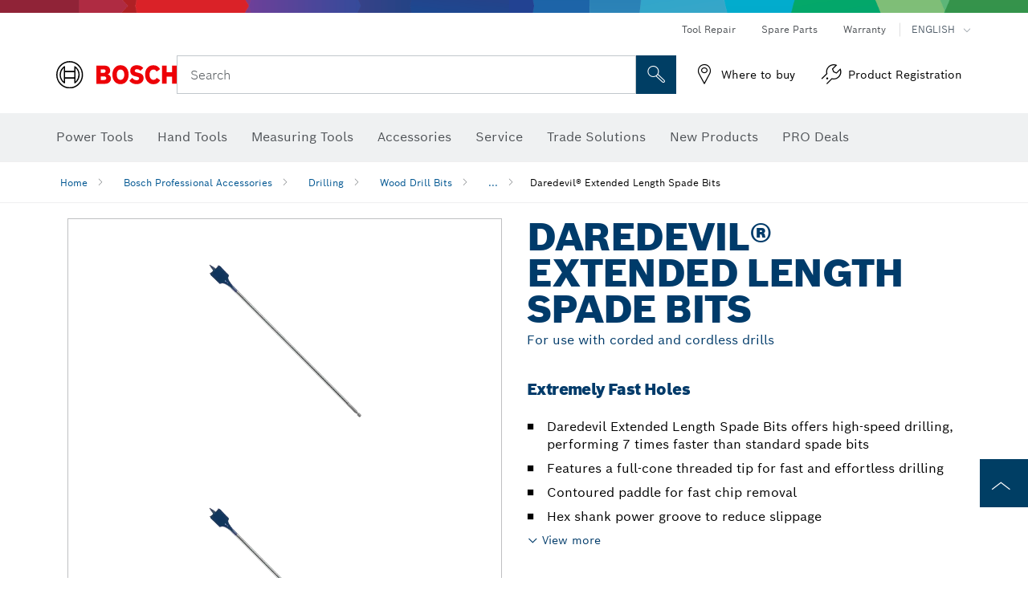

--- FILE ---
content_type: text/html;charset=UTF-8
request_url: https://www.boschtools.com/us/en/daredevil%C2%AE-extended-length-spade-bits-43535-ocs-ac/
body_size: 40134
content:
<!DOCTYPE html>
<html xmlns="http://www.w3.org/1999/xhtml" lang="en" class="no-js">

  

  <head>
    <meta charset="utf-8">
    <meta name="viewport" content="width=device-width, initial-scale=1, maximum-scale=2">
    <meta name="author" content="">
    <meta name="robots" content="index,follow" />

    <meta property="og:url" />
    <meta property="og:title" content="Daredevil® Extended Length Spade Bits | Bosch Professional" />
    <meta property="og:description" />
    

    <link rel="icon" href="/favicon.ico">

    <title>Daredevil® Extended Length Spade Bits - Bosch Professional</title>
    <meta name="description">

    
    
    
  <link rel="preconnect" href="https://mycliplister.com/">
  <link rel="dns-prefetch" href="https://mycliplister.com/">
  <link rel="preconnect" href="https://youtube.com/">
  <link rel="dns-prefetch" href="https://youtube.com/">


    
    

    <script type="application/ld+json">
      {
        "@context": "http://schema.org",
        "@type": "ItemList",
        "url": "https://www.boschtools.com/us/en/daredevil®-extended-length-spade-bits-43535-ocs-ac/",
        "numberOfItems": "12",
        "itemListElement":[
          
          {
            "@type": "ListItem",
            "position": 1,
            "item":
            {
              "@context": "http://schema.org",
              "@type": "Product",
              "name": "3/8 In. x 16 In. Daredevil® Extended Length Spade Bit",
              "@id": "https://www.boschtools.com/us/en/daredevil®-extended-length-spade-bits-43535-ocs-ac/",
              "category": "https://www.boschtools.com/us/en/daredevil®-extended-length-spade-bits-43535-ocs-ac/",
              "model": "DLSB1003",
              "description": "3/8 In. x 16 In. Daredevil® Extended Length Spade Bit",
              "brand": {
                "@type": "Brand",
                "name": "Bosch power tools",
                "url": "https://www.boschtools.com/us/en/",
                "logo": "https://www.boschtools.com/us/media/professional/central_assets/bosch_logo/bosch.svg"
              },
              "manufacturer": {
                "@type": "Organization",
                "name": "Bosch Power Tools",
                "url": "https://www.boschtools.com/us/en/",
                "logo": "https://www.boschtools.com/us/media/professional/central_assets/bosch_logo/bosch.svg"
              },
              "url": "https://www.boschtools.com/us/en/daredevil®-extended-length-spade-bits-43535-ocs-ac/#2610017501",
              "color":"Blue",
              "gtin13":"0000346388831",
              "itemCondition":"new",
              "logo": "https://www.boschtools.com/us/media/home/logo_bosch_165x54.png",
              "sku": "2610017501"
              ,
              "image": "https://www.boschtools.com/binary/ocsmedia/optimized/137x77/o204163v947_spadebitdaredevilDLSB1003boschhero.png"
              
              
            }
          },
          
          {
            "@type": "ListItem",
            "position": 2,
            "item":
            {
              "@context": "http://schema.org",
              "@type": "Product",
              "name": "30 pc. 3/8 In. x 16 In. Daredevil® Extended Length Spade Bits",
              "@id": "https://www.boschtools.com/us/en/daredevil®-extended-length-spade-bits-43535-ocs-ac/",
              "category": "https://www.boschtools.com/us/en/daredevil®-extended-length-spade-bits-43535-ocs-ac/",
              "model": "DLSB1003B",
              "description": "30 pc. 3/8 In. x 16 In. Daredevil® Extended Length Spade Bits",
              "brand": {
                "@type": "Brand",
                "name": "Bosch power tools",
                "url": "https://www.boschtools.com/us/en/",
                "logo": "https://www.boschtools.com/us/media/professional/central_assets/bosch_logo/bosch.svg"
              },
              "manufacturer": {
                "@type": "Organization",
                "name": "Bosch Power Tools",
                "url": "https://www.boschtools.com/us/en/",
                "logo": "https://www.boschtools.com/us/media/professional/central_assets/bosch_logo/bosch.svg"
              },
              "url": "https://www.boschtools.com/us/en/daredevil®-extended-length-spade-bits-43535-ocs-ac/#2610958270",
              "color":"Blue",
              "gtin13":"0090991522575",
              "itemCondition":"new",
              "logo": "https://www.boschtools.com/us/media/home/logo_bosch_165x54.png",
              "sku": "2610958270"
              ,
              "image": "https://www.boschtools.com/binary/ocsmedia/optimized/137x77/o204163v947_spadebitdaredevilDLSB1003boschhero.png"
              
              
            }
          },
          
          {
            "@type": "ListItem",
            "position": 3,
            "item":
            {
              "@context": "http://schema.org",
              "@type": "Product",
              "name": "1/2 In. x 16 In. Daredevil® Extended Length Spade Bit",
              "@id": "https://www.boschtools.com/us/en/daredevil®-extended-length-spade-bits-43535-ocs-ac/",
              "category": "https://www.boschtools.com/us/en/daredevil®-extended-length-spade-bits-43535-ocs-ac/",
              "model": "DLSB1005",
              "description": "1/2 In. x 16 In. Daredevil® Extended Length Spade Bit",
              "brand": {
                "@type": "Brand",
                "name": "Bosch power tools",
                "url": "https://www.boschtools.com/us/en/",
                "logo": "https://www.boschtools.com/us/media/professional/central_assets/bosch_logo/bosch.svg"
              },
              "manufacturer": {
                "@type": "Organization",
                "name": "Bosch Power Tools",
                "url": "https://www.boschtools.com/us/en/",
                "logo": "https://www.boschtools.com/us/media/professional/central_assets/bosch_logo/bosch.svg"
              },
              "url": "https://www.boschtools.com/us/en/daredevil®-extended-length-spade-bits-43535-ocs-ac/#2610017502",
              "color":"Blue",
              "gtin13":"0000346388848",
              "itemCondition":"new",
              "logo": "https://www.boschtools.com/us/media/home/logo_bosch_165x54.png",
              "sku": "2610017502"
              ,
              "image": "https://www.boschtools.com/binary/ocsmedia/optimized/137x77/o204164v947_spadebitdaredevilDLSB1005boschhero.png"
              
              
            }
          },
          
          {
            "@type": "ListItem",
            "position": 4,
            "item":
            {
              "@context": "http://schema.org",
              "@type": "Product",
              "name": "5 pc. 5/8 In. x 16 In. Daredevil® Extended Length Spade Bits",
              "@id": "https://www.boschtools.com/us/en/daredevil®-extended-length-spade-bits-43535-ocs-ac/",
              "category": "https://www.boschtools.com/us/en/daredevil®-extended-length-spade-bits-43535-ocs-ac/",
              "model": "DLSB1005B",
              "description": "5 pc. 5/8 In. x 16 In. Daredevil® Extended Length Spade Bits",
              "brand": {
                "@type": "Brand",
                "name": "Bosch power tools",
                "url": "https://www.boschtools.com/us/en/",
                "logo": "https://www.boschtools.com/us/media/professional/central_assets/bosch_logo/bosch.svg"
              },
              "manufacturer": {
                "@type": "Organization",
                "name": "Bosch Power Tools",
                "url": "https://www.boschtools.com/us/en/",
                "logo": "https://www.boschtools.com/us/media/professional/central_assets/bosch_logo/bosch.svg"
              },
              "url": "https://www.boschtools.com/us/en/daredevil®-extended-length-spade-bits-43535-ocs-ac/#2610958271",
              "color":"Blue",
              "gtin13":"0090991522582",
              "itemCondition":"new",
              "logo": "https://www.boschtools.com/us/media/home/logo_bosch_165x54.png",
              "sku": "2610958271"
              ,
              "image": "https://www.boschtools.com/binary/ocsmedia/optimized/137x77/o204164v947_spadebitdaredevilDLSB1005boschhero.png"
              
              
            }
          },
          
          {
            "@type": "ListItem",
            "position": 5,
            "item":
            {
              "@context": "http://schema.org",
              "@type": "Product",
              "name": "5/8 In. x 16 In. Daredevil® Extended Length Spade Bit",
              "@id": "https://www.boschtools.com/us/en/daredevil®-extended-length-spade-bits-43535-ocs-ac/",
              "category": "https://www.boschtools.com/us/en/daredevil®-extended-length-spade-bits-43535-ocs-ac/",
              "model": "DLSB1007",
              "description": "5/8 In. x 16 In. Daredevil® Extended Length Spade Bit",
              "brand": {
                "@type": "Brand",
                "name": "Bosch power tools",
                "url": "https://www.boschtools.com/us/en/",
                "logo": "https://www.boschtools.com/us/media/professional/central_assets/bosch_logo/bosch.svg"
              },
              "manufacturer": {
                "@type": "Organization",
                "name": "Bosch Power Tools",
                "url": "https://www.boschtools.com/us/en/",
                "logo": "https://www.boschtools.com/us/media/professional/central_assets/bosch_logo/bosch.svg"
              },
              "url": "https://www.boschtools.com/us/en/daredevil®-extended-length-spade-bits-43535-ocs-ac/#2610017503",
              "color":"Blue",
              "gtin13":"0000346388855",
              "itemCondition":"new",
              "logo": "https://www.boschtools.com/us/media/home/logo_bosch_165x54.png",
              "sku": "2610017503"
              ,
              "image": "https://www.boschtools.com/binary/ocsmedia/optimized/137x77/o204165v947_spadebitdaredevilDLSB1007boschhero.png"
              
              
            }
          },
          
          {
            "@type": "ListItem",
            "position": 6,
            "item":
            {
              "@context": "http://schema.org",
              "@type": "Product",
              "name": "5 pc. 5/8 In. x 16 In. Daredevil® Extended Length Spade Bits",
              "@id": "https://www.boschtools.com/us/en/daredevil®-extended-length-spade-bits-43535-ocs-ac/",
              "category": "https://www.boschtools.com/us/en/daredevil®-extended-length-spade-bits-43535-ocs-ac/",
              "model": "DLSB1007B",
              "description": "5 pc. 5/8 In. x 16 In. Daredevil® Extended Length Spade Bits",
              "brand": {
                "@type": "Brand",
                "name": "Bosch power tools",
                "url": "https://www.boschtools.com/us/en/",
                "logo": "https://www.boschtools.com/us/media/professional/central_assets/bosch_logo/bosch.svg"
              },
              "manufacturer": {
                "@type": "Organization",
                "name": "Bosch Power Tools",
                "url": "https://www.boschtools.com/us/en/",
                "logo": "https://www.boschtools.com/us/media/professional/central_assets/bosch_logo/bosch.svg"
              },
              "url": "https://www.boschtools.com/us/en/daredevil®-extended-length-spade-bits-43535-ocs-ac/#2610958272",
              "color":"Blue",
              "gtin13":"0090991522599",
              "itemCondition":"new",
              "logo": "https://www.boschtools.com/us/media/home/logo_bosch_165x54.png",
              "sku": "2610958272"
              ,
              "image": "https://www.boschtools.com/binary/ocsmedia/optimized/137x77/o204165v947_spadebitdaredevilDLSB1007boschhero.png"
              
              
            }
          },
          
          {
            "@type": "ListItem",
            "position": 7,
            "item":
            {
              "@context": "http://schema.org",
              "@type": "Product",
              "name": "3/4 In. x 16 In. Daredevil® Extended Length Spade Bit",
              "@id": "https://www.boschtools.com/us/en/daredevil®-extended-length-spade-bits-43535-ocs-ac/",
              "category": "https://www.boschtools.com/us/en/daredevil®-extended-length-spade-bits-43535-ocs-ac/",
              "model": "DLSB1009",
              "description": "3/4 In. x 16 In. Daredevil® Extended Length Spade Bit",
              "brand": {
                "@type": "Brand",
                "name": "Bosch power tools",
                "url": "https://www.boschtools.com/us/en/",
                "logo": "https://www.boschtools.com/us/media/professional/central_assets/bosch_logo/bosch.svg"
              },
              "manufacturer": {
                "@type": "Organization",
                "name": "Bosch Power Tools",
                "url": "https://www.boschtools.com/us/en/",
                "logo": "https://www.boschtools.com/us/media/professional/central_assets/bosch_logo/bosch.svg"
              },
              "url": "https://www.boschtools.com/us/en/daredevil®-extended-length-spade-bits-43535-ocs-ac/#2610017504",
              "color":"Blue",
              "gtin13":"0000346388862",
              "itemCondition":"new",
              "logo": "https://www.boschtools.com/us/media/home/logo_bosch_165x54.png",
              "sku": "2610017504"
              ,
              "image": "https://www.boschtools.com/binary/ocsmedia/optimized/137x77/o204166v947_spadebitdaredevilDLSB1009boschhero.png"
              
              
            }
          },
          
          {
            "@type": "ListItem",
            "position": 8,
            "item":
            {
              "@context": "http://schema.org",
              "@type": "Product",
              "name": "30 pc. 3/4 In. x 16 In. Daredevil® Extended Length Spade Bits",
              "@id": "https://www.boschtools.com/us/en/daredevil®-extended-length-spade-bits-43535-ocs-ac/",
              "category": "https://www.boschtools.com/us/en/daredevil®-extended-length-spade-bits-43535-ocs-ac/",
              "model": "DLSB1009B",
              "description": "30 pc. 3/4 In. x 16 In. Daredevil® Extended Length Spade Bits",
              "brand": {
                "@type": "Brand",
                "name": "Bosch power tools",
                "url": "https://www.boschtools.com/us/en/",
                "logo": "https://www.boschtools.com/us/media/professional/central_assets/bosch_logo/bosch.svg"
              },
              "manufacturer": {
                "@type": "Organization",
                "name": "Bosch Power Tools",
                "url": "https://www.boschtools.com/us/en/",
                "logo": "https://www.boschtools.com/us/media/professional/central_assets/bosch_logo/bosch.svg"
              },
              "url": "https://www.boschtools.com/us/en/daredevil®-extended-length-spade-bits-43535-ocs-ac/#2610958273",
              "color":"Blue",
              "gtin13":"0090991522605",
              "itemCondition":"new",
              "logo": "https://www.boschtools.com/us/media/home/logo_bosch_165x54.png",
              "sku": "2610958273"
              ,
              "image": "https://www.boschtools.com/binary/ocsmedia/optimized/137x77/o204166v947_spadebitdaredevilDLSB1009boschhero.png"
              
              
            }
          },
          
          {
            "@type": "ListItem",
            "position": 9,
            "item":
            {
              "@context": "http://schema.org",
              "@type": "Product",
              "name": "7/8 In. x 16 In. Daredevil® Extended Length Spade Bit",
              "@id": "https://www.boschtools.com/us/en/daredevil®-extended-length-spade-bits-43535-ocs-ac/",
              "category": "https://www.boschtools.com/us/en/daredevil®-extended-length-spade-bits-43535-ocs-ac/",
              "model": "DLSB1011",
              "description": "7/8 In. x 16 In. Daredevil® Extended Length Spade Bit",
              "brand": {
                "@type": "Brand",
                "name": "Bosch power tools",
                "url": "https://www.boschtools.com/us/en/",
                "logo": "https://www.boschtools.com/us/media/professional/central_assets/bosch_logo/bosch.svg"
              },
              "manufacturer": {
                "@type": "Organization",
                "name": "Bosch Power Tools",
                "url": "https://www.boschtools.com/us/en/",
                "logo": "https://www.boschtools.com/us/media/professional/central_assets/bosch_logo/bosch.svg"
              },
              "url": "https://www.boschtools.com/us/en/daredevil®-extended-length-spade-bits-43535-ocs-ac/#2610017505",
              "color":"Blue",
              "gtin13":"0000346388879",
              "itemCondition":"new",
              "logo": "https://www.boschtools.com/us/media/home/logo_bosch_165x54.png",
              "sku": "2610017505"
              ,
              "image": "https://www.boschtools.com/binary/ocsmedia/optimized/137x77/o52493v947_DLSB1011_NEW.png"
              
              
            }
          },
          
          {
            "@type": "ListItem",
            "position": 10,
            "item":
            {
              "@context": "http://schema.org",
              "@type": "Product",
              "name": "30 pc. 7/8 In. x 16 In. Daredevil® Extended Length Spade Bits",
              "@id": "https://www.boschtools.com/us/en/daredevil®-extended-length-spade-bits-43535-ocs-ac/",
              "category": "https://www.boschtools.com/us/en/daredevil®-extended-length-spade-bits-43535-ocs-ac/",
              "model": "DLSB1011B",
              "description": "30 pc. 7/8 In. x 16 In. Daredevil® Extended Length Spade Bits",
              "brand": {
                "@type": "Brand",
                "name": "Bosch power tools",
                "url": "https://www.boschtools.com/us/en/",
                "logo": "https://www.boschtools.com/us/media/professional/central_assets/bosch_logo/bosch.svg"
              },
              "manufacturer": {
                "@type": "Organization",
                "name": "Bosch Power Tools",
                "url": "https://www.boschtools.com/us/en/",
                "logo": "https://www.boschtools.com/us/media/professional/central_assets/bosch_logo/bosch.svg"
              },
              "url": "https://www.boschtools.com/us/en/daredevil®-extended-length-spade-bits-43535-ocs-ac/#2610958274",
              "color":"Blue",
              "gtin13":"0090991522612",
              "itemCondition":"new",
              "logo": "https://www.boschtools.com/us/media/home/logo_bosch_165x54.png",
              "sku": "2610958274"
              ,
              "image": "https://www.boschtools.com/binary/ocsmedia/optimized/137x77/o52493v947_DLSB1011_NEW.png"
              
              
            }
          },
          
          {
            "@type": "ListItem",
            "position": 11,
            "item":
            {
              "@context": "http://schema.org",
              "@type": "Product",
              "name": "1 In. x 16 In. Daredevil® Extended Length Spade Bits",
              "@id": "https://www.boschtools.com/us/en/daredevil®-extended-length-spade-bits-43535-ocs-ac/",
              "category": "https://www.boschtools.com/us/en/daredevil®-extended-length-spade-bits-43535-ocs-ac/",
              "model": "DLSB1013",
              "description": "1 In. x 16 In. Daredevil® Extended Length Spade Bits",
              "brand": {
                "@type": "Brand",
                "name": "Bosch power tools",
                "url": "https://www.boschtools.com/us/en/",
                "logo": "https://www.boschtools.com/us/media/professional/central_assets/bosch_logo/bosch.svg"
              },
              "manufacturer": {
                "@type": "Organization",
                "name": "Bosch Power Tools",
                "url": "https://www.boschtools.com/us/en/",
                "logo": "https://www.boschtools.com/us/media/professional/central_assets/bosch_logo/bosch.svg"
              },
              "url": "https://www.boschtools.com/us/en/daredevil®-extended-length-spade-bits-43535-ocs-ac/#2610017506",
              "color":"Blue",
              "gtin13":"0000346388886",
              "itemCondition":"new",
              "logo": "https://www.boschtools.com/us/media/home/logo_bosch_165x54.png",
              "sku": "2610017506"
              ,
              "image": "https://www.boschtools.com/binary/ocsmedia/optimized/137x77/o204167v947_spadebitdaredevilDLSB1013boschhero.png"
              
              
            }
          },
          
          {
            "@type": "ListItem",
            "position": 12,
            "item":
            {
              "@context": "http://schema.org",
              "@type": "Product",
              "name": "30 pc. 1 In. x 16 In. Daredevil® Extended Length Spade Bit",
              "@id": "https://www.boschtools.com/us/en/daredevil®-extended-length-spade-bits-43535-ocs-ac/",
              "category": "https://www.boschtools.com/us/en/daredevil®-extended-length-spade-bits-43535-ocs-ac/",
              "model": "DLSB1013B",
              "description": "30 pc. 1 In. x 16 In. Daredevil® Extended Length Spade Bit",
              "brand": {
                "@type": "Brand",
                "name": "Bosch power tools",
                "url": "https://www.boschtools.com/us/en/",
                "logo": "https://www.boschtools.com/us/media/professional/central_assets/bosch_logo/bosch.svg"
              },
              "manufacturer": {
                "@type": "Organization",
                "name": "Bosch Power Tools",
                "url": "https://www.boschtools.com/us/en/",
                "logo": "https://www.boschtools.com/us/media/professional/central_assets/bosch_logo/bosch.svg"
              },
              "url": "https://www.boschtools.com/us/en/daredevil®-extended-length-spade-bits-43535-ocs-ac/#2610958275",
              "color":"Blue",
              "gtin13":"0090991522629",
              "itemCondition":"new",
              "logo": "https://www.boschtools.com/us/media/home/logo_bosch_165x54.png",
              "sku": "2610958275"
              ,
              "image": "https://www.boschtools.com/binary/ocsmedia/optimized/137x77/o204167v947_spadebitdaredevilDLSB1013boschhero.png"
              
              
            }
          }
          
        ]
    }
    </script>

    <script type="application/ld+json"> {"@context": "http://schema.org", "@type": "BreadcrumbList", "itemListElement":[{"@type": "ListItem","position":1,"item":{"@id": "https://www.boschtools.com/us/en/bosch-professional-accessories-43498-ocs-ac/","name": "Bosch Professional Accessories"}},{"@type": "ListItem","position":2,"item":{"@id": "https://www.boschtools.com/us/en/drilling-43509-ocs-ac/","name": "Drilling"}},{"@type": "ListItem","position":3,"item":{"@id": "https://www.boschtools.com/us/en/wood-drill-bits-43512-ocs-ac/","name": "Wood Drill Bits"}},{"@type": "ListItem","position":4,"item":{"@id": "https://www.boschtools.com/us/en/daredevil®-extended-length-spade-bits-43535-ocs-ac/","name": "Daredevil&reg; Extended Length Spade Bits"}}]}</script>

    <link rel="alternate" hreflang="en-US" href="https://www.boschtools.com/us/en/daredevil®-extended-length-spade-bits-43535-ocs-ac/" />

    <link rel="alternate" hreflang="en-CA" href="https://www.boschtools.com/ca/en/daredevil®-extended-length-spade-bits-43535-ocs-ac/" />

    <link rel="alternate" hreflang="es-US" href="https://www.boschtools.com/us/es/brocas-de-pala-de-longitud-extendida-daredevil®-43535-ocs-ac/" />

    <link rel="alternate" hreflang="fr-CA" href="https://www.boschtools.com/ca/fr/meches-plates-extra-longues-daredevil®-43535-ocs-ac/" />
    
    <!--  Konfiguration GTM DL -->
    
  

    <!--End Konfiguration -->

    
<!-- central head resources -->
<link rel="preload" href="https://www.boschtools.com/res/fonts/boschsans/BoschSans-Regular.woff2" as="font" type="font/woff2" crossorigin="anonymous">
<link rel="preload" href="https://www.boschtools.com/res/fonts/boschsans/BoschSans-Bold.woff2" as="font" type="font/woff2" crossorigin="anonymous">
<link rel="preload" href="https://www.boschtools.com/res/fonts/boschsans/BoschSans-Black.woff2" as="font" type="font/woff2" crossorigin="anonymous">
<style>
@keyframes slide-up {
0% {
transform: translateY(110vh);
}
100% {
transform: translateY(0vh);
}
}
dock-privacy-settings {
position: fixed !important;
top: 0px;
left: 0px;
transform: translateY(110vh);
animation: slide-up 0s forwards;
animation-delay: 3s;
}
</style>
<link rel="stylesheet" type="text/css" href="https://www.boschtools.com/res/critical.css">
<link rel="preload" href="https://www.boschtools.com/res/main.css" as="style" onload="this.onload=null;this.rel='stylesheet'">
<noscript><link rel="stylesheet" href="https://www.boschtools.com/res/main.css"></noscript>
<script>
var CONF = {
ASSET_PATH: 'https://www.boschtools.com/res/',
ENV: 'production',
ONLINE_SHOP_AVAILABILITY: '//www.boschtools.com/us/en/dealers/onlineShopMultiAvailability',
DEALER_ONLINE_API: '//www.boschtools.com/us/en/dealers/retailers/online',
DEALER_OFFLINE_API: '//www.boschtools.com/us/en/dealers/retailers/offline'
}
</script>


    
  <meta name="ps-key" content="1611-58c049a785a67d769fdfcbf6">
  <meta name="ps-country" content="COUNTRY">
  <meta name="ps-language" content="language">


    <link rel="canonical" href="https://www.boschtools.com/us/en/daredevil®-extended-length-spade-bits-43535-ocs-ac/">

    

    
    
  </head>

  <body class="t-pdp"
        data-track_pagename="ProductDetailPageAC"
        data-country="us"
        data-language="en"
        data-locale="en_US"
        data-region="rna"
  >

    
    
    
<script id="tealium_pdl" type="text/javascript">
function getCookie(cookieName) {
var cookieArr = document.cookie.split(";");
for(var i = 0; i < cookieArr.length; i++) {
var cookiePair = cookieArr[i].split("=");
if(cookieName == cookiePair[0].trim()) {
return decodeURIComponent(cookiePair[1]);
}
}
return null;
}
var utag_data = {
language_code : "en",
country_code : "US",
view_id : "en_us",
customer_email: "",
site_level_concat: "T3 - tealium" ,
business_unit : "pt",
tealium_event: "PT_Generic_Pageload",
brand_name: "BOSCH",
page_type : "content",
page_id : "2932466",
page_breadcrumb : [ "Technical pages", "tracking", "tealium" ],
site_level1: "Technical pages",
site_level2: "tracking",
site_level3: "tealium",
site_level4: undefined,
site_level5: undefined,
release_id : "60812",
division: "PT",
site_domain_type: "prod",
currency: "USD",
logged_in_user : getCookie("id") != null ? "yes" : "no",
}
</script>


    
    
  <script>
    if (typeof utag_data === 'undefined') {
      utag_data = {};
    }
    utag_data.brand_name = "BOSCH";
    utag_data.business_unit = "ac";
    utag_data.division = "PT"
    
    utag_data.logged_in_user = "no";
    
    
    
    utag_data.product_sku = ["3\/8 In. x 16 In. Daredevil\u00AE Extended Length Spade Bit","30 pc. 3\/8 In. x 16 In. Daredevil\u00AE Extended Length Spade Bits","1\/2 In. x 16 In. Daredevil\u00AE Extended Length Spade Bit","5 pc. 5\/8 In. x 16 In. Daredevil\u00AE Extended Length Spade Bits","5\/8 In. x 16 In. Daredevil\u00AE Extended Length Spade Bit","5 pc. 5\/8 In. x 16 In. Daredevil\u00AE Extended Length Spade Bits","3\/4 In. x 16 In. Daredevil\u00AE Extended Length Spade Bit","30 pc. 3\/4 In. x 16 In. Daredevil\u00AE Extended Length Spade Bits","7\/8 In. x 16 In. Daredevil\u00AE Extended Length Spade Bit","30 pc. 7\/8 In. x 16 In. Daredevil\u00AE Extended Length Spade Bits","1 In. x 16 In. Daredevil\u00AE Extended Length Spade Bits","30 pc. 1 In. x 16 In. Daredevil\u00AE Extended Length Spade Bit"];
    
    
    
    utag_data.product_id = ["28452","36970","28462","36971","29118","36972","29119","36973","29120","36974","31812","36975"];
    
    utag_data.language_code = "en";
    utag_data.country_code = "us";
    utag_data.view_id = "en" + "_" + "us";
    
    utag_data.category_name = "Bosch Professional Accessories|Drilling|Wood Drill Bits|Daredevil\u00AE Extended Length Spade Bits";
    
    
    utag_data.site_level1 = "Bosch Professional Accessories";
    utag_data.site_level2 = "Drilling";
    utag_data.site_level3 = "Wood Drill Bits";
    utag_data.site_level4 = "Daredevil\u00AE Extended Length Spade Bits";
    utag_data.site_level_concat = "T" + 4 + "-" + "Daredevil\u00AE Extended Length Spade Bits";

    
    
    
    
    
    
    

    

    
    utag_data.product_brand = ["Professional","Professional","Professional","Professional","Professional","Professional","Professional","Professional","Professional","Professional","Professional","Professional"];
    

    

     utag_data.release_id = "3.17.4";
  </script>


    
    <script
    >
      utag_data.tealium_event = "PT_ProductDetail_Pageload"
      utag_data.page_id = 'ac-pdp-' + 43535;
      utag_data.page_type = "product";
      utag_data.product_category = ["Daredevil\u00AE Extended Length Spade Bits"];

      
      utag_data.page_name = "Daredevil\u00AE Extended Length Spade Bits | For use with corded and cordless drills | Bosch Professional";
      
      utag_data.product_id = "43535";
      
      
      utag_data.product_sku =  ["Daredevil\u00AE Extended Length Spade Bits"];
      
      utag_data.product_name = ["Daredevil\u00AE Extended Length Spade Bits For use with corded and cordless drills"];
      utag_data.category_id = ["43535"];
      

      
    </script>

    
    
<script id="tealium_script">
window.addEventListener("load", function(a,b,c,d) {
a='//tags.tiqcdn.com/utag/robert-bosch/na-pt-professional-web/prod/utag.js';
b=document;c='script';d=b.createElement(c);d.src=a;d.type='text/java'+c;d.async=true;
a=b.getElementsByTagName(c)[0];
a.parentNode.insertBefore(d,a);
});
</script>



    
    

			<header id="header" class="o-header o-header--alt o-header--hoverNav">
			<div class="o-header-search-sticky">
				<div class="o-header-search-wrapper container">
					<nav class="o-header-search__top" aria-label="Meta">
<!-- meta navigation -->
	<ul class="m-metanavigation__items hidden-xs hidden-sm">
<li class="m-metanavigation__items__item">
	<a  class="trackingElement trackingTeaser m-metanavigation__items__item--link"
		data-track_domEvent="click" 
		data-track_modulePosition="1" 
		data-track_elementtype="Text"
		data-track_elementinfo="Tool Repair"
		data-track_elementlinktype="internal"
		data-track_dyn_teasertype="Navigation"
		data-track_dyn_teasercontent="Tool Repair"
		href="//www.boschtools.com/us/en/service/bosch-e-repair-network/" 
		title="Tool Repair"
		target="_self"> 
		Tool Repair
	</a>
</li>        
<li class="m-metanavigation__items__item">
	<a  class="trackingElement trackingTeaser m-metanavigation__items__item--link"
		data-track_domEvent="click" 
		data-track_modulePosition="1" 
		data-track_elementtype="Text"
		data-track_elementinfo="Spare Parts"
		data-track_elementlinktype="internal"
		data-track_dyn_teasertype="Navigation"
		data-track_dyn_teasercontent="Spare Parts"
		href="//www.boschtools.com/us/en/service/replacement-parts/" 
		title="Spare Parts"
		target="_self"> 
		Spare Parts
	</a>
</li>        
<li class="m-metanavigation__items__item">
	<a  class="trackingElement trackingTeaser m-metanavigation__items__item--link"
		data-track_domEvent="click" 
		data-track_modulePosition="1" 
		data-track_elementtype="Text"
		data-track_elementinfo="Warranty"
		data-track_elementlinktype="internal"
		data-track_dyn_teasertype="Navigation"
		data-track_dyn_teasercontent="Warranty"
		href="//www.boschtools.com/us/en/service/product-warranty/" 
		title="Warranty"
		target="_self"> 
		Warranty
	</a>
</li>        
	        <li class="m-metanavigation__items__item m-metanavigation__languageselector">
					<button 
						class="trackingElement teaserTracking m-metanavigation__languageselector--button dropdown-toggle" 
						data-toggle="dropdown" 
						aria-haspopup="true" 
						aria-expanded="false"
						data-track_domEvent="click" 	
						data-track_modulePosition="1" 
						data-track_elementtype="Button"
						data-track_elementinfo="LanguageSelector"
						data-track_elementlinktype="internal"
						data-track_dyn_teasertype="Navigation"
						data-track_dyn_teasercontent="LanguageSelector"
					>
                    	<span class="d-label text-uppercase">English</span>
        		               	<i class="icon-Bosch-Ic-arrow-black-bottom"></i>
                		    </button>
				<ul class="m-metanavigation__languageselector__items dropdown-menu">	
		 				<li class="m-metanavigation__languageselector__items__item">
		 	    			<a	href="https://www.boschtools.com/us/es/-43535-ocs-ac/" 
		 	       				class="trackingElement m-metanavigation__languageselector__items__item--link"
		 	       				data-track_domEvent="click" 	
								data-track_modulePosition="1" 
								data-track_elementtype="Language"
								data-track_elementinfo="ESPANOL"
								data-track_elementlinktype="internal"
		 	       			>
		 	    				<span class="text-uppercase">ESPANOL</span>
		 	       			</a>
		      			</li>
				</ul>
			</li>
	</ul>
		   		</nav>
					<nav class="o-header-search" aria-label="Search">
            			<div class="o-header-search__left">
		<div class="m-brandLogo">
			<a  href="//www.boschtools.com/us/en/" 
				title="Home" 
			    class="trackingElement m-brandLogo__link"
			    data-track_domEvent="click" 
				data-track_modulePosition="1" 
				data-track_elementtype="Logo"
				data-track_elementinfo="Home"
				data-track_elementlinktype="internal">
<picture >
<!-- WebP, Reihenfolge beachten: Desktop, Tablet, Mobile -->
<img class="m-brandLogo__image img-responsive"
width="165" height="50"
src="https://ocsmedia.boschtools.com/media/professional/central_assets/bosch_logo/bosch.svg"
title=""
alt="Bosch logo in red with black lettering on a white background, modern and clearly designed.">
</picture>		
			</a>
		</div>
            			</div>
            			<div class="o-header-search__main">
								<!-- search navigation --> 
<div class="m-searchNavigation"
	data-placeholder=""
	data-placeholder-desktop="Search">
	<form id="header-search" 
		  class="m-searchNavigation__form" 
		  method="get" 
		  role="search" 
		  action="//www.boschtools.com/us/en/searchfrontend/"> 
			<div class="m-searchNavigation__label">
				<span class="m-searchNavigation__labelText">Search</span>
					<button type="button" 
							class="bba-btn bba-btn--primary m-searchNavigation__button m-searchNavigation__button--search"
							aria-label="Onsite Search"
							tabindex="-1">
						<i class="icon-Bosch-Ic-search-black"></i>
					</button>
			</div>	
			<div class="m-searchNavigation__inputWrapper">
				<button type="submit" class="trackingElement trackingTeaser bba-btn bba-btn--primary m-searchNavigation__button m-searchNavigation__button--submit bba-btn bba-btn--primary"
						data-track_domEvent="click"
						data-track_modulePosition="2" 
						data-track_elementtype="Icon"
						data-track_elementinfo="SearchFormSubmit"
						data-track_elementlinktype="internal"
						data-track_dyn_teasertype="Search"
						data-track_dyn_teasercontent="Onsite Search"
						aria-label="Submit search request"
						tabindex="-1"
				>	
					<i class="icon-Bosch-Ic-search-black"></i>
				</button>
				<input  class="trackingElement trackingTeaser m-searchNavigation__searchField" 
						placeholder="Search" 
						type="search" 
						name="q" 
						id="search" 
						role="combobox" 
						aria-haspopup="dialog"
						aria-expanded="false" 
						aria-controls="searchNavField" 
						aria-activedescendant
						data-track_domEvent="click"
						data-track_modulePosition="2" 
						data-track_elementtype="Field"
						data-track_elementinfo="SearchFormField"
						data-track_elementlinktype="internal"
						data-track_dyn_teasertype="Search"
						data-track_dyn_teasercontent="Onsite Search"
						tabindex="0"
				>
				<input 	class="m-searchNavigation__searchSuggest" 
						disabled 
						type="text" 
						placeholder="Search" 
						autocomplete="off">
			</div>
			<button type="button" 
					name="button" 
					class="trackingElement trackingTeaser m-searchNavigation__button m-searchNavigation__button--close" 
				    data-track_domEvent="click"
					data-track_modulePosition="2" 
					data-track_elementtype="Icon"
					data-track_elementinfo="SearchFormClose"
					data-track_elementlinktype="internal"
					data-track_dyn_teasertype="Search"
					data-track_dyn_teasercontent="Onsite Search Close"
					aria-label="Onsite Search Close"
					tabindex="-1"
			>
				<i class="icon-Bosch-Ic-close-black"></i>
			</button>
	</form>
</div>
									</div>
									<div class="o-header-search__right">
                						<div class="m-conversion_bar">
<nav class="trackingModule m-conversion_bar" data-track_moduletype="User Service" aria-label="Conversion Bar">
		<ul class="m-conversion_bar__items">
	<li class="trackingElement m-conversion_bar__item">
		<a  href="//www.boschtools.com/us/en/service/where-to-buy/store-locator/" 
			title="Where to buy" 
			class="trackingElement trackingTeaser m-conversion_bar__link" 
			target="_self"
			data-track_domEvent="click" 
			data-track_modulePosition="4" 
			data-track_elementtype="Text"
			data-track_elementinfo=""
			data-track_elementlinktype="internal"
			data-track_dyn_teasercontent=""
		> 
			<i class="icon-Bosch-Ic-store-locator-black"></i>
			<span class="m-conversion_bar__text"> Where to buy </span>
		</a>
	</li>	
	<li class="trackingElement m-conversion_bar__item">
		<a  href="https://erepair.boschtools.com/boschtools-erepair/login" 
			title="Product Registration" 
			class="trackingElement trackingTeaser m-conversion_bar__link" 
			target="_self"
			data-track_domEvent="click" 
			data-track_modulePosition="4" 
			data-track_elementtype="Text"
			data-track_elementinfo=""
			data-track_elementlinktype="external"
			data-track_dyn_teasercontent=""
		> 
			<i class="icon-Bosch-Ic-spareparts2"></i>
			<span class="m-conversion_bar__text"> Product Registration </span>
		</a>
	</li>	
		</ul>
</nav>
						                		</div>
						                	</div>
						          		</nav>
						          		<div class="o-header-search__results">
<div id="header-search-results" class="m-searchNavigationResults m-searchNavigationResults--hidden trackingModule" data-track_moduletype="Search Flyout">
    <div class="m-searchNavigationResults__detailed trackingTeaser" aria-label="Search result" role="dialog"></div>
    <div class="m-searchNavigationResults__right">
        <div class="m-searchNavigationResults__suggestions"></div>
        <div class="m-searchNavigationResults__teasers"></div>
    </div>
</div>
						          		</div>
						          	</div>
						          	<div class="o-header__mWrapper--gray">
		        						<div class="o-header__mWrapper">
		            						<div class="o-header__faker"></div>
		            							<nav class="m-mainNavigation " aria-label="Main">
		                							<div class="m-mainNavigation__container">
		                    							<div class="m-mainNavigation__col m-mainNavigation__col--fixed">
		                        							<button type="button" class="m-mainNavigation__toggle">
		                            							<span class="m-mainNavigation__toggleBar"></span>
									                            <span class="m-mainNavigation__toggleBar"></span>
									                            <span class="m-mainNavigation__toggleBar"></span>
									                            <span class="m-mainNavigation__toggleBar"></span>
		                        							</button>
		                    							</div>
				            <div class="m-mainNavigation__col">
<div class="m-mainNavigation__itemsWrapper" data-backlabel="Back">
		<ul class="m-mainNavigation__items">
			<li class="m-mainNavigation__item hidden-md hidden-lg">
				<a  class="trackingElement trackingTeaser m-mainNavigation__link" 
					href="//www.boschtools.com/us/en/" 
					title="Home"
					data-track_domEvent="click"
					data-track_modulePosition="2" 
					data-track_elementtype="Text"
					data-track_elementinfo="Home"
					data-track_elementlinktype="internal" 
					data-track_dyn_teasercontent="Home"
 					data-track_dyn_teasertype="Navigation"
				>					
					<span class="m-mainNavigation__text">Home</span>
				</a>	  								
			</li>	
						<li class="m-mainNavigation__item m-mainNavigation__item--dropdown">
						<div class="navigationItem">
						<a 	class="trackingElement trackingTeaser m-mainNavigation__link m-mainNavigation__link--acu" 
							href="/us/en/trade-industry-22064-ocs-c/" 
							title="Power Tools"
data-target="#flyout-products-flyout_tools"
							data-track_domEvent="click"
							data-track_modulePosition="2" 
							data-track_elementtype="Text"
							data-track_elementinfo="Power Tools"
							data-track_elementlinktype="internal"
							data-track_dyn_teasercontent="Power Tools"
							data-track_dyn_teasertype="Navigation"			
						>					
							<span class="m-mainNavigation__text m-mainNavigation__text--acu">Power Tools</span>
						</a>		
						<button class="acc-button hidden" 
data-target="#flyout-products-flyout_tools"
							popovertarget="flyout-products-flyout_tools"	
							aria-label="Power Tools">
				                <i class="icon-Bosch-Ic-arrow-black-bottom"></i>
				        </button>		
				        </div>						
					<ul class="m-mainNavigation__dropdownItems m-mainNavigation__dropdownItems--hidden">
<li>
	<div class="m-mainNavigation__link--header">
		<a 	href="/us/en/trade-industry-22064-ocs-c/" 
			class="link m-header_navigation_flyout__link trackingElement trackingTeaser"
			title="Power Tools"
			data-track_domEvent="click"
			data-track_modulePosition="2" 
			data-track_elementtype="Text"
			data-track_elementinfo="Power Tools"
			data-track_elementlinktype="internal"
			data-track_dyn_teasercontent="Power Tools"
			data-track_dyn_teasertype="Navigation"										
			>Power Tools</a>
	</div>
</li>
						<li>
							<div class="container m-header_navigation_flyout m-header_navigation_flyout--mobile">
								<div class="row">
<div class="col-md-2 col-sm-12 col--item "> <a href="https://www.boschtools.com/us/en/new-products-33327-ocs-c/" title="" target="_self" class="m-header_navigation_flyout__item trackingElement" data-track_domEvent="click" data-track_modulePosition="2" data-track_elementtype="Image" data-track_elementinfo="New Products" data-track_elementlinktype="internal" data-track_dyn_teasercontent="Products" data-track_dyn_subteasercontent="New Products" > <div class="m-header_navigation_flyout__item__image "> <picture >
<!-- WebP, Reihenfolge beachten: Desktop, Tablet, Mobile -->
<source media="(min-width: 992px)" data-srcset="https://www.boschtools.com/binary/ocsmedia/optimized/263x155/o210639v867_NEW_icon_Boschtools.png">


<img class="img-responsive center-block lazyload"
width="263" height="155"
data-src="
https://www.boschtools.com/binary/ocsmedia/optimized/263x155/o210639v867_NEW_icon_Boschtools.png
"
title="New Products"
alt="New Products">
</picture> </div> <div class="m-header_navigation_flyout__item__caption"> New Products </div> </a> </div>
<div class="col-md-2 col-sm-12 col--item "> <a href="https://www.boschtoolservice.com/us/en/bosch-pt/spareparts/search" title="Spare Parts" target="_self" class="m-header_navigation_flyout__item trackingElement" data-track_domEvent="click" data-track_modulePosition="2" data-track_elementtype="Image" data-track_elementinfo="Spare Parts" data-track_elementlinktype="internal" data-track_dyn_teasercontent="Products" data-track_dyn_subteasercontent="Spare Parts" > <div class="m-header_navigation_flyout__item__image "> <picture >
<!-- WebP, Reihenfolge beachten: Desktop, Tablet, Mobile -->
<source media="(min-width: 992px)" data-srcset="https://ocsmedia.boschtools.com/media/professional_bi/flyout_produkte/flyout-spareparts-motor_155x155.png">


<img class="img-responsive center-block lazyload"
width="263" height="155"
data-src="
https://ocsmedia.boschtools.com/media/professional_bi/flyout_produkte/flyout-spareparts-motor_155x155.png
"
title="Spare Parts"
alt="Spare Parts">
</picture> </div> <div class="m-header_navigation_flyout__item__caption"> Spare Parts </div> </a> </div>
<div class="col-md-2 col-sm-12 col--item "> <a href="https://www.boschtools.com/us/en/profactor-41308-ocs-c/" title="" target="_self" class="m-header_navigation_flyout__item trackingElement" data-track_domEvent="click" data-track_modulePosition="2" data-track_elementtype="Image" data-track_elementinfo="PROFACTOR" data-track_elementlinktype="internal" data-track_dyn_teasercontent="Products" data-track_dyn_subteasercontent="PROFACTOR" > <div class="m-header_navigation_flyout__item__image "> <picture >
<!-- WebP, Reihenfolge beachten: Desktop, Tablet, Mobile -->
<source media="(min-width: 992px)" data-srcset="https://www.boschtools.com/binary/ocsmedia/optimized/263x155/o250914v867_GBH18V40C_Cat_Image.png">


<img class="img-responsive center-block lazyload"
width="263" height="155"
data-src="
https://www.boschtools.com/binary/ocsmedia/optimized/263x155/o250914v867_GBH18V40C_Cat_Image.png
"
title="PROFACTOR"
alt="PROFACTOR">
</picture> </div> <div class="m-header_navigation_flyout__item__caption"> PROFACTOR </div> </a> </div>
<div class="col-md-2 col-sm-12 col--item "> <a href="https://www.boschtools.com/us/en/12v-max-cordless-power-tools-37932-ocs-c/" title="" target="_self" class="m-header_navigation_flyout__item trackingElement" data-track_domEvent="click" data-track_modulePosition="2" data-track_elementtype="Image" data-track_elementinfo="12V Max Cordless Power Tools" data-track_elementlinktype="internal" data-track_dyn_teasercontent="Products" data-track_dyn_subteasercontent="12V Max Cordless Power Tools" > <div class="m-header_navigation_flyout__item__image "> <picture >
<!-- WebP, Reihenfolge beachten: Desktop, Tablet, Mobile -->
<source media="(min-width: 992px)" data-srcset="https://www.boschtools.com/binary/ocsmedia/optimized/263x155/o210553v867_cordlessdrill12vBoschGSR12V300beauty.png">


<img class="img-responsive center-block lazyload"
width="263" height="155"
data-src="
https://www.boschtools.com/binary/ocsmedia/optimized/263x155/o210553v867_cordlessdrill12vBoschGSR12V300beauty.png
"
title="12V Max Cordless Power Tools"
alt="12V Max Cordless Power Tools">
</picture> </div> <div class="m-header_navigation_flyout__item__caption"> 12V Max Cordless Power Tools </div> </a> </div>
<div class="col-md-2 col-sm-12 col--item "> <a href="https://www.boschtools.com/us/en/18v-cordless-power-tools-37933-ocs-c/" title="" target="_self" class="m-header_navigation_flyout__item trackingElement" data-track_domEvent="click" data-track_modulePosition="2" data-track_elementtype="Image" data-track_elementinfo="18V Cordless Power Tools" data-track_elementlinktype="internal" data-track_dyn_teasercontent="Products" data-track_dyn_subteasercontent="18V Cordless Power Tools" > <div class="m-header_navigation_flyout__item__image "> <picture >
<!-- WebP, Reihenfolge beachten: Desktop, Tablet, Mobile -->
<source media="(min-width: 992px)" data-srcset="https://www.boschtools.com/binary/ocsmedia/optimized/263x155/o250914v867_GBH18V40C_Cat_Image.png">


<img class="img-responsive center-block lazyload"
width="263" height="155"
data-src="
https://www.boschtools.com/binary/ocsmedia/optimized/263x155/o250914v867_GBH18V40C_Cat_Image.png
"
title="18V Cordless Power Tools"
alt="18V Cordless Power Tools">
</picture> </div> <div class="m-header_navigation_flyout__item__caption"> 18V Cordless Power Tools </div> </a> </div>
<div class="col-md-2 col-sm-12 col--item "> <a href="https://www.boschtools.com/us/en/batteries-chargers-starter-kits-23419-ocs-c/" title="" target="_self" class="m-header_navigation_flyout__item trackingElement" data-track_domEvent="click" data-track_modulePosition="2" data-track_elementtype="Image" data-track_elementinfo="Batteries, Chargers & Starter Kits" data-track_elementlinktype="internal" data-track_dyn_teasercontent="Products" data-track_dyn_subteasercontent="Batteries, Chargers & Starter Kits" > <div class="m-header_navigation_flyout__item__image "> <picture >
<!-- WebP, Reihenfolge beachten: Desktop, Tablet, Mobile -->
<source media="(min-width: 992px)" data-srcset="https://www.boschtools.com/binary/ocsmedia/optimized/263x155/o255725v867_Batterieschargersstarter_kitscategoryimage.png">


<img class="img-responsive center-block lazyload"
width="263" height="155"
data-src="
https://www.boschtools.com/binary/ocsmedia/optimized/263x155/o255725v867_Batterieschargersstarter_kitscategoryimage.png
"
title="Batteries, Chargers & Starter Kits"
alt="Batteries, Chargers &amp; Starter Kits">
</picture> </div> <div class="m-header_navigation_flyout__item__caption"> Batteries, Chargers & Starter Kits </div> </a> </div>
<div class="col-md-2 col-sm-12 col--item "> <a href="https://www.boschtools.com/us/en/cordless-power-tools-35676-ocs-c/" title="" target="_self" class="m-header_navigation_flyout__item trackingElement" data-track_domEvent="click" data-track_modulePosition="2" data-track_elementtype="Image" data-track_elementinfo="Cordless Power Tools" data-track_elementlinktype="internal" data-track_dyn_teasercontent="Products" data-track_dyn_subteasercontent="Cordless Power Tools" > <div class="m-header_navigation_flyout__item__image "> <picture >
<!-- WebP, Reihenfolge beachten: Desktop, Tablet, Mobile -->
<source media="(min-width: 992px)" data-srcset="https://www.boschtools.com/binary/ocsmedia/optimized/263x155/o255465v867_cordlessdrill18vAMPshareCORE18VGSR18V975CB25boschBeauty(1).png">


<img class="img-responsive center-block lazyload"
width="263" height="155"
data-src="
https://www.boschtools.com/binary/ocsmedia/optimized/263x155/o255465v867_cordlessdrill18vAMPshareCORE18VGSR18V975CB25boschBeauty(1).png
"
title="Cordless Power Tools"
alt="Cordless Power Tools">
</picture> </div> <div class="m-header_navigation_flyout__item__caption"> Cordless Power Tools </div> </a> </div>
<div class="col-md-2 col-sm-12 col--item "> <a href="https://www.boschtools.com/us/en/cordless-combo-kits-37711-ocs-c/" title="" target="_self" class="m-header_navigation_flyout__item trackingElement" data-track_domEvent="click" data-track_modulePosition="2" data-track_elementtype="Image" data-track_elementinfo="Cordless Combo Kits" data-track_elementlinktype="internal" data-track_dyn_teasercontent="Products" data-track_dyn_subteasercontent="Cordless Combo Kits" > <div class="m-header_navigation_flyout__item__image "> <picture >
<!-- WebP, Reihenfolge beachten: Desktop, Tablet, Mobile -->
<source media="(min-width: 992px)" data-srcset="https://www.boschtools.com/binary/ocsmedia/optimized/263x155/o255464v867_CordlessCombo18VAMPshareCORE18VGXL18V260B26Boschkit.png">


<img class="img-responsive center-block lazyload"
width="263" height="155"
data-src="
https://www.boschtools.com/binary/ocsmedia/optimized/263x155/o255464v867_CordlessCombo18VAMPshareCORE18VGXL18V260B26Boschkit.png
"
title="Cordless Combo Kits"
alt="Cordless Combo Kits">
</picture> </div> <div class="m-header_navigation_flyout__item__caption"> Cordless Combo Kits </div> </a> </div>
<div class="col-md-2 col-sm-12 col--item "> <a href="https://www.boschtools.com/us/en/band-saws-36762-ocs-c/" title="" target="_self" class="m-header_navigation_flyout__item trackingElement" data-track_domEvent="click" data-track_modulePosition="2" data-track_elementtype="Image" data-track_elementinfo="Band Saws" data-track_elementlinktype="internal" data-track_dyn_teasercontent="Products" data-track_dyn_subteasercontent="Band Saws" > <div class="m-header_navigation_flyout__item__image "> <picture >
<!-- WebP, Reihenfolge beachten: Desktop, Tablet, Mobile -->
<source media="(min-width: 992px)" data-srcset="https://www.boschtools.com/binary/ocsmedia/optimized/263x155/o255556v867_cordlessbandsaw18vAMPshareCORE18Vgcb18v2boschbeauty_TIF.PNG">


<img class="img-responsive center-block lazyload"
width="263" height="155"
data-src="
https://www.boschtools.com/binary/ocsmedia/optimized/263x155/o255556v867_cordlessbandsaw18vAMPshareCORE18Vgcb18v2boschbeauty_TIF.PNG
"
title="Band Saws"
alt="Band Saws">
</picture> </div> <div class="m-header_navigation_flyout__item__caption"> Band Saws </div> </a> </div>
<div class="col-md-2 col-sm-12 col--item "> <a href="https://www.boschtools.com/us/en/benchtop-tools-25311-ocs-c/" title="" target="_self" class="m-header_navigation_flyout__item trackingElement" data-track_domEvent="click" data-track_modulePosition="2" data-track_elementtype="Image" data-track_elementinfo="Benchtop Tools" data-track_elementlinktype="internal" data-track_dyn_teasercontent="Products" data-track_dyn_subteasercontent="Benchtop Tools" > <div class="m-header_navigation_flyout__item__image "> <picture >
<!-- WebP, Reihenfolge beachten: Desktop, Tablet, Mobile -->
<source media="(min-width: 992px)" data-srcset="https://www.boschtools.com/binary/ocsmedia/optimized/263x155/o250907v867_GCM18V12SD_Cat_Image.png">


<img class="img-responsive center-block lazyload"
width="263" height="155"
data-src="
https://www.boschtools.com/binary/ocsmedia/optimized/263x155/o250907v867_GCM18V12SD_Cat_Image.png
"
title="Benchtop Tools"
alt="Benchtop Tools">
</picture> </div> <div class="m-header_navigation_flyout__item__caption"> Benchtop Tools </div> </a> </div>
<div class="col-md-2 col-sm-12 col--item "> <a href="https://www.boschtools.com/us/en/circular-saws-36763-ocs-c/" title="" target="_self" class="m-header_navigation_flyout__item trackingElement" data-track_domEvent="click" data-track_modulePosition="2" data-track_elementtype="Image" data-track_elementinfo="Circular Saws" data-track_elementlinktype="internal" data-track_dyn_teasercontent="Products" data-track_dyn_subteasercontent="Circular Saws" > <div class="m-header_navigation_flyout__item__image "> <picture >
<!-- WebP, Reihenfolge beachten: Desktop, Tablet, Mobile -->
<source media="(min-width: 992px)" data-srcset="https://www.boschtools.com/binary/ocsmedia/optimized/263x155/o250910v867_GKS18V26L_Cat_Image.png">


<img class="img-responsive center-block lazyload"
width="263" height="155"
data-src="
https://www.boschtools.com/binary/ocsmedia/optimized/263x155/o250910v867_GKS18V26L_Cat_Image.png
"
title="Circular Saws"
alt="Circular Saws">
</picture> </div> <div class="m-header_navigation_flyout__item__caption"> Circular Saws </div> </a> </div>
<div class="col-md-2 col-sm-12 col--item "> <a href="https://www.boschtools.com/us/en/drills-hammer-drills-impact-drivers-23409-ocs-c/" title="" target="_self" class="m-header_navigation_flyout__item trackingElement" data-track_domEvent="click" data-track_modulePosition="2" data-track_elementtype="Image" data-track_elementinfo="Drills, Hammer Drills & Impact Drivers" data-track_elementlinktype="internal" data-track_dyn_teasercontent="Products" data-track_dyn_subteasercontent="Drills, Hammer Drills & Impact Drivers" > <div class="m-header_navigation_flyout__item__image "> <picture >
<!-- WebP, Reihenfolge beachten: Desktop, Tablet, Mobile -->
<source media="(min-width: 992px)" data-srcset="https://www.boschtools.com/binary/ocsmedia/optimized/263x155/o255461v867_cordlessdrill18vAMPshareCORE18VGSR18V975CB25boschBeauty.png">


<img class="img-responsive center-block lazyload"
width="263" height="155"
data-src="
https://www.boschtools.com/binary/ocsmedia/optimized/263x155/o255461v867_cordlessdrill18vAMPshareCORE18VGSR18V975CB25boschBeauty.png
"
title="Drills, Hammer Drills & Impact Drivers"
alt="Drills, Hammer Drills &amp; Impact Drivers">
</picture> </div> <div class="m-header_navigation_flyout__item__caption"> Drills, Hammer Drills & Impact Drivers </div> </a> </div>
<div class="col-md-2 col-sm-12 col--item "> <a href="https://www.boschtools.com/us/en/drywall-tools-41698-ocs-c/" title="" target="_self" class="m-header_navigation_flyout__item trackingElement" data-track_domEvent="click" data-track_modulePosition="2" data-track_elementtype="Image" data-track_elementinfo="Drywall Tools" data-track_elementlinktype="internal" data-track_dyn_teasercontent="Products" data-track_dyn_subteasercontent="Drywall Tools" > <div class="m-header_navigation_flyout__item__image "> <picture >
<!-- WebP, Reihenfolge beachten: Desktop, Tablet, Mobile -->
<source media="(min-width: 992px)" data-srcset="https://www.boschtools.com/binary/ocsmedia/optimized/263x155/o255554v867_cordlesscutout18VAMPshareCORE18VGCU18V30BoschBeauty_TIF.PNG">


<img class="img-responsive center-block lazyload"
width="263" height="155"
data-src="
https://www.boschtools.com/binary/ocsmedia/optimized/263x155/o255554v867_cordlesscutout18VAMPshareCORE18VGCU18V30BoschBeauty_TIF.PNG
"
title="Drywall Tools"
alt="Drywall Tools">
</picture> </div> <div class="m-header_navigation_flyout__item__caption"> Drywall Tools </div> </a> </div>
<div class="col-md-2 col-sm-12 col--item "> <a href="https://www.boschtools.com/us/en/dust-extraction-collection-23421-ocs-c/" title="" target="_self" class="m-header_navigation_flyout__item trackingElement" data-track_domEvent="click" data-track_modulePosition="2" data-track_elementtype="Image" data-track_elementinfo="Dust Extraction & Collection" data-track_elementlinktype="internal" data-track_dyn_teasercontent="Products" data-track_dyn_subteasercontent="Dust Extraction & Collection" > <div class="m-header_navigation_flyout__item__image "> <picture >
<!-- WebP, Reihenfolge beachten: Desktop, Tablet, Mobile -->
<source media="(min-width: 992px)" data-srcset="https://www.boschtools.com/binary/ocsmedia/optimized/263x155/o198574v867_VAC090AH.png">


<img class="img-responsive center-block lazyload"
width="263" height="155"
data-src="
https://www.boschtools.com/binary/ocsmedia/optimized/263x155/o198574v867_VAC090AH.png
"
title="Dust Extraction & Collection"
alt="Dust Extraction &amp; Collection">
</picture> </div> <div class="m-header_navigation_flyout__item__caption"> Dust Extraction & Collection </div> </a> </div>
<div class="col-md-2 col-sm-12 col--item "> <a href="https://www.boschtools.com/us/en/grinders-metalworking-23412-ocs-c/" title="" target="_self" class="m-header_navigation_flyout__item trackingElement" data-track_domEvent="click" data-track_modulePosition="2" data-track_elementtype="Image" data-track_elementinfo="Grinders & Metalworking" data-track_elementlinktype="internal" data-track_dyn_teasercontent="Products" data-track_dyn_subteasercontent="Grinders & Metalworking" > <div class="m-header_navigation_flyout__item__image "> <picture >
<!-- WebP, Reihenfolge beachten: Desktop, Tablet, Mobile -->
<source media="(min-width: 992px)" data-srcset="https://www.boschtools.com/binary/ocsmedia/optimized/263x155/o255720v867_cordlessgrinder18vAMPshareCORE18VGWX18V13Cbosch.png">


<img class="img-responsive center-block lazyload"
width="263" height="155"
data-src="
https://www.boschtools.com/binary/ocsmedia/optimized/263x155/o255720v867_cordlessgrinder18vAMPshareCORE18VGWX18V13Cbosch.png
"
title="Grinders & Metalworking"
alt="Grinders &amp; Metalworking">
</picture> </div> <div class="m-header_navigation_flyout__item__caption"> Grinders & Metalworking </div> </a> </div>
<div class="col-md-2 col-sm-12 col--item "> <a href="https://www.boschtools.com/us/en/hammers-rotary-demolition-23411-ocs-c/" title="" target="_self" class="m-header_navigation_flyout__item trackingElement" data-track_domEvent="click" data-track_modulePosition="2" data-track_elementtype="Image" data-track_elementinfo="Hammers (Rotary & Demolition)" data-track_elementlinktype="internal" data-track_dyn_teasercontent="Products" data-track_dyn_subteasercontent="Hammers (Rotary & Demolition)" > <div class="m-header_navigation_flyout__item__image "> <picture >
<!-- WebP, Reihenfolge beachten: Desktop, Tablet, Mobile -->
<source media="(min-width: 992px)" data-srcset="https://www.boschtools.com/binary/ocsmedia/optimized/263x155/o144046v867_11255VSRHammers.png">


<img class="img-responsive center-block lazyload"
width="263" height="155"
data-src="
https://www.boschtools.com/binary/ocsmedia/optimized/263x155/o144046v867_11255VSRHammers.png
"
title="Hammers (Rotary & Demolition)"
alt="Hammers (Rotary &amp; Demolition)">
</picture> </div> <div class="m-header_navigation_flyout__item__caption"> Hammers (Rotary & Demolition) </div> </a> </div>
<div class="col-md-2 col-sm-12 col--item "> <a href="https://www.boschtools.com/us/en/jig-saws-36764-ocs-c/" title="" target="_self" class="m-header_navigation_flyout__item trackingElement" data-track_domEvent="click" data-track_modulePosition="2" data-track_elementtype="Image" data-track_elementinfo="Jig Saws" data-track_elementlinktype="internal" data-track_dyn_teasercontent="Products" data-track_dyn_subteasercontent="Jig Saws" > <div class="m-header_navigation_flyout__item__image "> <picture >
<!-- WebP, Reihenfolge beachten: Desktop, Tablet, Mobile -->
<source media="(min-width: 992px)" data-srcset="https://www.boschtools.com/binary/ocsmedia/optimized/263x155/o255555v867_CordlessJigSawAMPShareCORE18VGST18V60C4AhCoreBCBoschbeauty_TIF.PNG">


<img class="img-responsive center-block lazyload"
width="263" height="155"
data-src="
https://www.boschtools.com/binary/ocsmedia/optimized/263x155/o255555v867_CordlessJigSawAMPShareCORE18VGST18V60C4AhCoreBCBoschbeauty_TIF.PNG
"
title="Jig Saws"
alt="Jig Saws">
</picture> </div> <div class="m-header_navigation_flyout__item__caption"> Jig Saws </div> </a> </div>
<div class="col-md-2 col-sm-12 col--item "> <a href="https://www.boschtools.com/us/en/lights-41089-ocs-c/" title="" target="_self" class="m-header_navigation_flyout__item trackingElement" data-track_domEvent="click" data-track_modulePosition="2" data-track_elementtype="Image" data-track_elementinfo="Lights" data-track_elementlinktype="internal" data-track_dyn_teasercontent="Products" data-track_dyn_subteasercontent="Lights" > <div class="m-header_navigation_flyout__item__image "> <picture >
<!-- WebP, Reihenfolge beachten: Desktop, Tablet, Mobile -->
<source media="(min-width: 992px)" data-srcset="https://www.boschtools.com/binary/ocsmedia/optimized/263x155/o210485v867_cordlesslight18vboschgli18v10000cbaretooldynv1rna.png">


<img class="img-responsive center-block lazyload"
width="263" height="155"
data-src="
https://www.boschtools.com/binary/ocsmedia/optimized/263x155/o210485v867_cordlesslight18vboschgli18v10000cbaretooldynv1rna.png
"
title="Lights"
alt="Lights">
</picture> </div> <div class="m-header_navigation_flyout__item__caption"> Lights </div> </a> </div>
<div class="col-md-2 col-sm-12 col--item "> <a href="https://www.boschtools.com/us/en/measuring-layout-tools-23413-ocs-c/" title="" target="_self" class="m-header_navigation_flyout__item trackingElement" data-track_domEvent="click" data-track_modulePosition="2" data-track_elementtype="Image" data-track_elementinfo="Measuring & Layout Tools" data-track_elementlinktype="internal" data-track_dyn_teasercontent="Products" data-track_dyn_subteasercontent="Measuring & Layout Tools" > <div class="m-header_navigation_flyout__item__image "> <picture >
<!-- WebP, Reihenfolge beachten: Desktop, Tablet, Mobile -->
<source media="(min-width: 992px)" data-srcset="https://www.boschtools.com/binary/ocsmedia/optimized/263x155/o245640v867_greenrotarylaserrevolve4000GRL400090CHVGboschbeautywithLaser.png">


<img class="img-responsive center-block lazyload"
width="263" height="155"
data-src="
https://www.boschtools.com/binary/ocsmedia/optimized/263x155/o245640v867_greenrotarylaserrevolve4000GRL400090CHVGboschbeautywithLaser.png
"
title="Measuring & Layout Tools"
alt="Measuring &amp; Layout Tools">
</picture> </div> <div class="m-header_navigation_flyout__item__caption"> Measuring & Layout Tools </div> </a> </div>
<div class="col-md-2 col-sm-12 col--item "> <a href="https://www.boschtools.com/us/en/nailers-staplers-41742-ocs-c/" title="" target="_self" class="m-header_navigation_flyout__item trackingElement" data-track_domEvent="click" data-track_modulePosition="2" data-track_elementtype="Image" data-track_elementinfo="Nailers & Staplers" data-track_elementlinktype="internal" data-track_dyn_teasercontent="Products" data-track_dyn_subteasercontent="Nailers & Staplers" > <div class="m-header_navigation_flyout__item__image "> <picture >
<!-- WebP, Reihenfolge beachten: Desktop, Tablet, Mobile -->
<source media="(min-width: 992px)" data-srcset="https://www.boschtools.com/binary/ocsmedia/optimized/263x155/o251960v867_CordlessConcreteNailer18VAMPshareCORE18VGNB18V12Boschbeauty.png">


<img class="img-responsive center-block lazyload"
width="263" height="155"
data-src="
https://www.boschtools.com/binary/ocsmedia/optimized/263x155/o251960v867_CordlessConcreteNailer18VAMPshareCORE18VGNB18V12Boschbeauty.png
"
title="Nailers & Staplers"
alt="Nailers &amp; Staplers">
</picture> </div> <div class="m-header_navigation_flyout__item__caption"> Nailers & Staplers </div> </a> </div>
<div class="col-md-2 col-sm-12 col--item "> <a href="https://www.boschtools.com/us/en/oscillating-multi-tools-23414-ocs-c/" title="" target="_self" class="m-header_navigation_flyout__item trackingElement" data-track_domEvent="click" data-track_modulePosition="2" data-track_elementtype="Image" data-track_elementinfo="Oscillating Multi-Tools" data-track_elementlinktype="internal" data-track_dyn_teasercontent="Products" data-track_dyn_subteasercontent="Oscillating Multi-Tools" > <div class="m-header_navigation_flyout__item__image "> <picture >
<!-- WebP, Reihenfolge beachten: Desktop, Tablet, Mobile -->
<source media="(min-width: 992px)" data-srcset="https://www.boschtools.com/binary/ocsmedia/optimized/263x155/o255440v867_cordlessmulticutter18VGOP18V344AhCOREBoschdynamic.png">


<img class="img-responsive center-block lazyload"
width="263" height="155"
data-src="
https://www.boschtools.com/binary/ocsmedia/optimized/263x155/o255440v867_cordlessmulticutter18VGOP18V344AhCOREBoschdynamic.png
"
title="Oscillating Multi-Tools"
alt="Oscillating Multi-Tools">
</picture> </div> <div class="m-header_navigation_flyout__item__caption"> Oscillating Multi-Tools </div> </a> </div>
<div class="col-md-2 col-sm-12 col--item "> <a href="https://www.boschtools.com/us/en/planers-23417-ocs-c/" title="" target="_self" class="m-header_navigation_flyout__item trackingElement" data-track_domEvent="click" data-track_modulePosition="2" data-track_elementtype="Image" data-track_elementinfo="Planers" data-track_elementlinktype="internal" data-track_dyn_teasercontent="Products" data-track_dyn_subteasercontent="Planers" > <div class="m-header_navigation_flyout__item__image "> <picture >
<!-- WebP, Reihenfolge beachten: Desktop, Tablet, Mobile -->
<source media="(min-width: 992px)" data-srcset="https://www.boschtools.com/binary/ocsmedia/optimized/263x155/o210538v867_PL2632_herofence.png">


<img class="img-responsive center-block lazyload"
width="263" height="155"
data-src="
https://www.boschtools.com/binary/ocsmedia/optimized/263x155/o210538v867_PL2632_herofence.png
"
title="Planers"
alt="Planers">
</picture> </div> <div class="m-header_navigation_flyout__item__caption"> Planers </div> </a> </div>
<div class="col-md-2 col-sm-12 col--item "> <a href="https://www.boschtools.com/us/en/radios-23424-ocs-c/" title="" target="_self" class="m-header_navigation_flyout__item trackingElement" data-track_domEvent="click" data-track_modulePosition="2" data-track_elementtype="Image" data-track_elementinfo="Radios" data-track_elementlinktype="internal" data-track_dyn_teasercontent="Products" data-track_dyn_subteasercontent="Radios" > <div class="m-header_navigation_flyout__item__image "> <picture >
<!-- WebP, Reihenfolge beachten: Desktop, Tablet, Mobile -->
<source media="(min-width: 992px)" data-srcset="https://www.boschtools.com/binary/ocsmedia/optimized/263x155/o243132v867_cordlessradio18vGPB18V5Cbeauty.png">


<img class="img-responsive center-block lazyload"
width="263" height="155"
data-src="
https://www.boschtools.com/binary/ocsmedia/optimized/263x155/o243132v867_cordlessradio18vGPB18V5Cbeauty.png
"
title="Radios"
alt="Radios">
</picture> </div> <div class="m-header_navigation_flyout__item__caption"> Radios </div> </a> </div>
<div class="col-md-2 col-sm-12 col--item "> <a href="https://www.boschtools.com/us/en/reciprocating-saws-36761-ocs-c/" title="" target="_self" class="m-header_navigation_flyout__item trackingElement" data-track_domEvent="click" data-track_modulePosition="2" data-track_elementtype="Image" data-track_elementinfo="Reciprocating Saws" data-track_elementlinktype="internal" data-track_dyn_teasercontent="Products" data-track_dyn_subteasercontent="Reciprocating Saws" > <div class="m-header_navigation_flyout__item__image "> <picture >
<!-- WebP, Reihenfolge beachten: Desktop, Tablet, Mobile -->
<source media="(min-width: 992px)" data-srcset="https://www.boschtools.com/binary/ocsmedia/optimized/263x155/o255462v867_cordlessreciprocatingsaw18VAMPshareCORE18VGSA18V110BoschBeauty.png">


<img class="img-responsive center-block lazyload"
width="263" height="155"
data-src="
https://www.boschtools.com/binary/ocsmedia/optimized/263x155/o255462v867_cordlessreciprocatingsaw18VAMPshareCORE18VGSA18V110BoschBeauty.png
"
title="Reciprocating Saws"
alt="Reciprocating Saws">
</picture> </div> <div class="m-header_navigation_flyout__item__caption"> Reciprocating Saws </div> </a> </div>
<div class="col-md-2 col-sm-12 col--item "> <a href="https://www.boschtools.com/us/en/routers-router-tables-23415-ocs-c/" title="" target="_self" class="m-header_navigation_flyout__item trackingElement" data-track_domEvent="click" data-track_modulePosition="2" data-track_elementtype="Image" data-track_elementinfo="Routers & Router Tables" data-track_elementlinktype="internal" data-track_dyn_teasercontent="Products" data-track_dyn_subteasercontent="Routers & Router Tables" > <div class="m-header_navigation_flyout__item__image "> <picture >
<!-- WebP, Reihenfolge beachten: Desktop, Tablet, Mobile -->
<source media="(min-width: 992px)" data-srcset="https://www.boschtools.com/binary/ocsmedia/optimized/263x155/o210540v867_MRF23EVS_Hero.png">


<img class="img-responsive center-block lazyload"
width="263" height="155"
data-src="
https://www.boschtools.com/binary/ocsmedia/optimized/263x155/o210540v867_MRF23EVS_Hero.png
"
title="Routers & Router Tables"
alt="Routers &amp; Router Tables">
</picture> </div> <div class="m-header_navigation_flyout__item__caption"> Routers & Router Tables </div> </a> </div>
<div class="col-md-2 col-sm-12 col--item "> <a href="https://www.boschtools.com/us/en/sanders-23416-ocs-c/" title="" target="_self" class="m-header_navigation_flyout__item trackingElement" data-track_domEvent="click" data-track_modulePosition="2" data-track_elementtype="Image" data-track_elementinfo="Sanders" data-track_elementlinktype="internal" data-track_dyn_teasercontent="Products" data-track_dyn_subteasercontent="Sanders" > <div class="m-header_navigation_flyout__item__image "> <picture >
<!-- WebP, Reihenfolge beachten: Desktop, Tablet, Mobile -->
<source media="(min-width: 992px)" data-srcset="https://www.boschtools.com/binary/ocsmedia/optimized/263x155/o255463v867_CordlessSander18VAMPshareCORE18VGEX18V5boschbeauty(1).png">


<img class="img-responsive center-block lazyload"
width="263" height="155"
data-src="
https://www.boschtools.com/binary/ocsmedia/optimized/263x155/o255463v867_CordlessSander18VAMPshareCORE18VGEX18V5boschbeauty(1).png
"
title="Sanders"
alt="Sanders">
</picture> </div> <div class="m-header_navigation_flyout__item__caption"> Sanders </div> </a> </div>
<div class="col-md-2 col-sm-12 col--item "> <a href="https://www.boschtools.com/us/en/saws-23418-ocs-c/" title="" target="_self" class="m-header_navigation_flyout__item trackingElement" data-track_domEvent="click" data-track_modulePosition="2" data-track_elementtype="Image" data-track_elementinfo="Saws" data-track_elementlinktype="internal" data-track_dyn_teasercontent="Products" data-track_dyn_subteasercontent="Saws" > <div class="m-header_navigation_flyout__item__image "> <picture >
<!-- WebP, Reihenfolge beachten: Desktop, Tablet, Mobile -->
<source media="(min-width: 992px)" data-srcset="https://www.boschtools.com/binary/ocsmedia/optimized/263x155/o250910v867_GKS18V26L_Cat_Image.png">


<img class="img-responsive center-block lazyload"
width="263" height="155"
data-src="
https://www.boschtools.com/binary/ocsmedia/optimized/263x155/o250910v867_GKS18V26L_Cat_Image.png
"
title="Saws"
alt="Saws">
</picture> </div> <div class="m-header_navigation_flyout__item__caption"> Saws </div> </a> </div>
<div class="col-md-2 col-sm-12 col--item "> <a href="https://www.boschtools.com/us/en/specialty-tools-23422-ocs-c/" title="" target="_self" class="m-header_navigation_flyout__item trackingElement" data-track_domEvent="click" data-track_modulePosition="2" data-track_elementtype="Image" data-track_elementinfo="Specialty Tools" data-track_elementlinktype="internal" data-track_dyn_teasercontent="Products" data-track_dyn_subteasercontent="Specialty Tools" > <div class="m-header_navigation_flyout__item__image "> <picture >
<!-- WebP, Reihenfolge beachten: Desktop, Tablet, Mobile -->
<source media="(min-width: 992px)" data-srcset="https://www.boschtools.com/binary/ocsmedia/optimized/263x155/o251961v867_cordlessheatgun18vAMPshareghg18v50nboschbeauty.png">


<img class="img-responsive center-block lazyload"
width="263" height="155"
data-src="
https://www.boschtools.com/binary/ocsmedia/optimized/263x155/o251961v867_cordlessheatgun18vAMPshareghg18v50nboschbeauty.png
"
title="Specialty Tools"
alt="Specialty Tools">
</picture> </div> <div class="m-header_navigation_flyout__item__caption"> Specialty Tools </div> </a> </div>
<div class="col-md-2 col-sm-12 col--item "> <a href="https://www.boschtools.com/us/en/track-plunge-saws-37558-ocs-c/" title="" target="_self" class="m-header_navigation_flyout__item trackingElement" data-track_domEvent="click" data-track_modulePosition="2" data-track_elementtype="Image" data-track_elementinfo="Track/Plunge Saws" data-track_elementlinktype="internal" data-track_dyn_teasercontent="Products" data-track_dyn_subteasercontent="Track/Plunge Saws" > <div class="m-header_navigation_flyout__item__image "> <picture >
<!-- WebP, Reihenfolge beachten: Desktop, Tablet, Mobile -->
<source media="(min-width: 992px)" data-srcset="https://www.boschtools.com/binary/ocsmedia/optimized/263x155/o211638v867_Cordlesstracksaw18vGKT18V20GCL14GBA18V80dynV1RNA.png">


<img class="img-responsive center-block lazyload"
width="263" height="155"
data-src="
https://www.boschtools.com/binary/ocsmedia/optimized/263x155/o211638v867_Cordlesstracksaw18vGKT18V20GCL14GBA18V80dynV1RNA.png
"
title="Track/Plunge Saws"
alt="Track/Plunge Saws">
</picture> </div> <div class="m-header_navigation_flyout__item__caption"> Track/Plunge Saws </div> </a> </div>
<div class="col-md-2 col-sm-12 col--item "> <a href="https://www.boschtools.com/us/en/power-tool-attachments-23462-ocs-c/" title="Power Tool Attachments" target="_self" class="m-header_navigation_flyout__item trackingElement" data-track_domEvent="click" data-track_modulePosition="2" data-track_elementtype="Image" data-track_elementinfo="Power Tool Attachments" data-track_elementlinktype="internal" data-track_dyn_teasercontent="Products" data-track_dyn_subteasercontent="Power Tool Attachments" > <div class="m-header_navigation_flyout__item__image "> <picture >
<!-- WebP, Reihenfolge beachten: Desktop, Tablet, Mobile -->
<source media="(min-width: 992px)" data-srcset="https://ocsmedia.boschtools.com/media/professional_na/pt_flyout/flyout_pt-attachments_137x77.jpg">


<img class="img-responsive center-block lazyload"
width="263" height="155"
data-src="
https://ocsmedia.boschtools.com/media/professional_na/pt_flyout/flyout_pt-attachments_137x77.jpg
"
title="Power Tool Attachments"
alt="Power Tool Attachments">
</picture> </div> <div class="m-header_navigation_flyout__item__caption"> Power Tool Attachments </div> </a> </div>
<div class="col-md-2 col-sm-12 col--item "> <a href="https://www.boschtools.com/us/en/workwear-23426-ocs-c/" title="" target="_self" class="m-header_navigation_flyout__item trackingElement" data-track_domEvent="click" data-track_modulePosition="2" data-track_elementtype="Image" data-track_elementinfo="Workwear" data-track_elementlinktype="internal" data-track_dyn_teasercontent="Products" data-track_dyn_subteasercontent="Workwear" > <div class="m-header_navigation_flyout__item__image "> <picture >
<!-- WebP, Reihenfolge beachten: Desktop, Tablet, Mobile -->
<source media="(min-width: 992px)" data-srcset="https://www.boschtools.com/binary/ocsmedia/optimized/263x155/o210667v867_cordlessheatedhoodie12vGHH12V20boschbeauty.png">


<img class="img-responsive center-block lazyload"
width="263" height="155"
data-src="
https://www.boschtools.com/binary/ocsmedia/optimized/263x155/o210667v867_cordlessheatedhoodie12vGHH12V20boschbeauty.png
"
title="Workwear"
alt="Workwear">
</picture> </div> <div class="m-header_navigation_flyout__item__caption"> Workwear </div> </a> </div>
<div class="col-md-2 col-sm-12 col--item "> <a href="https://www.boschtools.com/us/en/organization-systems-solutions-23420-ocs-c/" title="" target="_self" class="m-header_navigation_flyout__item trackingElement" data-track_domEvent="click" data-track_modulePosition="2" data-track_elementtype="Image" data-track_elementinfo="Organization Systems & Solutions" data-track_elementlinktype="internal" data-track_dyn_teasercontent="Products" data-track_dyn_subteasercontent="Organization Systems & Solutions" > <div class="m-header_navigation_flyout__item__image "> <picture >
<!-- WebP, Reihenfolge beachten: Desktop, Tablet, Mobile -->
<source media="(min-width: 992px)" data-srcset="https://www.boschtools.com/binary/ocsmedia/optimized/263x155/o210543v867_toolboxLBOXX3beauty.png">


<img class="img-responsive center-block lazyload"
width="263" height="155"
data-src="
https://www.boschtools.com/binary/ocsmedia/optimized/263x155/o210543v867_toolboxLBOXX3beauty.png
"
title="Organization Systems & Solutions"
alt="Organization Systems &amp; Solutions">
</picture> </div> <div class="m-header_navigation_flyout__item__caption"> Organization Systems & Solutions </div> </a> </div>
<div class="col-md-2 col-sm-12 col--item "> <a href="https://www.boschtools.com/us/en/press-tools-44299-ocs-c/" title="" target="_self" class="m-header_navigation_flyout__item trackingElement" data-track_domEvent="click" data-track_modulePosition="2" data-track_elementtype="Image" data-track_elementinfo="Press Tools" data-track_elementlinktype="internal" data-track_dyn_teasercontent="Products" data-track_dyn_subteasercontent="Press Tools" > <div class="m-header_navigation_flyout__item__image "> <picture >
<!-- WebP, Reihenfolge beachten: Desktop, Tablet, Mobile -->
<source media="(min-width: 992px)" data-srcset="https://www.boschtools.com/binary/ocsmedia/optimized/263x155/o259110v867_cordlesspresstoolGPT18V324AhC_rendition_PNG.png">


<img class="img-responsive center-block lazyload"
width="263" height="155"
data-src="
https://www.boschtools.com/binary/ocsmedia/optimized/263x155/o259110v867_cordlesspresstoolGPT18V324AhC_rendition_PNG.png
"
title="Press Tools"
alt="Press Tools">
</picture> </div> <div class="m-header_navigation_flyout__item__caption"> Press Tools </div> </a> </div>
								</div>
							</div>
						</li>
					</ul>
					</li>									
						<li class="m-mainNavigation__item">
						<div class="navigationItem">
						<a 	class="trackingElement trackingTeaser m-mainNavigation__link m-mainNavigation__link--acu" 
							href="https://www.boschtools.com/us/en/hand-tools-44308-ocs-c/" 
							title="Hand Tools"

							data-track_domEvent="click"
							data-track_modulePosition="2" 
							data-track_elementtype="Text"
							data-track_elementinfo="Hand Tools"
							data-track_elementlinktype="internal"
							data-track_dyn_teasercontent="Hand Tools"
							data-track_dyn_teasertype="Navigation"			
						>					
							<span class="m-mainNavigation__text m-mainNavigation__text--acu">Hand Tools</span>
						</a>		
						<button class="acc-button hidden" 

							popovertarget=""	
							aria-label="Hand Tools">
				                <i class="icon-Bosch-Ic-arrow-black-bottom"></i>
				        </button>		
				        </div>						
					</li>									
						<li class="m-mainNavigation__item m-mainNavigation__item--dropdown">
						<div class="navigationItem">
						<a 	class="trackingElement trackingTeaser m-mainNavigation__link m-mainNavigation__link--acu" 
							href="/us/en/measuring-and-layout-tools-23413-ocs-c/" 
							title="Measuring Tools"
data-target="#flyout-products-flyout_measuring_tools"
							data-track_domEvent="click"
							data-track_modulePosition="2" 
							data-track_elementtype="Text"
							data-track_elementinfo="Measuring Tools"
							data-track_elementlinktype="internal"
							data-track_dyn_teasercontent="Measuring Tools"
							data-track_dyn_teasertype="Navigation"			
						>					
							<span class="m-mainNavigation__text m-mainNavigation__text--acu">Measuring Tools</span>
						</a>		
						<button class="acc-button hidden" 
data-target="#flyout-products-flyout_measuring_tools"
							popovertarget="flyout-products-flyout_measuring_tools"	
							aria-label="Measuring Tools">
				                <i class="icon-Bosch-Ic-arrow-black-bottom"></i>
				        </button>		
				        </div>						
					<ul class="m-mainNavigation__dropdownItems m-mainNavigation__dropdownItems--hidden">
<li>
	<div class="m-mainNavigation__link--header">
		<a 	href="/us/en/measuring-and-layout-tools-23413-ocs-c/" 
			class="link m-header_navigation_flyout__link trackingElement trackingTeaser"
			title="Measuring Tools"
			data-track_domEvent="click"
			data-track_modulePosition="2" 
			data-track_elementtype="Text"
			data-track_elementinfo="Measuring Tools"
			data-track_elementlinktype="internal"
			data-track_dyn_teasercontent="Measuring Tools"
			data-track_dyn_teasertype="Navigation"										
			>Measuring Tools</a>
	</div>
</li>
						<li>
							<div class="container m-header_navigation_flyout m-header_navigation_flyout--mobile">
								<div class="row">
<div class="col-md-2 col-sm-12 col--item "> <a href="https://www.boschtools.com/us/en/laser-measures-23502-ocs-c/" title="" target="_self" class="m-header_navigation_flyout__item trackingElement" data-track_domEvent="click" data-track_modulePosition="2" data-track_elementtype="Image" data-track_elementinfo="Laser Measures" data-track_elementlinktype="internal" data-track_dyn_teasercontent="Products" data-track_dyn_subteasercontent="Laser Measures" > <div class="m-header_navigation_flyout__item__image "> <picture >
<!-- WebP, Reihenfolge beachten: Desktop, Tablet, Mobile -->
<source media="(min-width: 992px)" data-srcset="https://www.boschtools.com/binary/ocsmedia/optimized/263x155/o253486v867_laserdistancemeasureblazeGLM10023boschbeautyon1.png">


<img class="img-responsive center-block lazyload"
width="263" height="155"
data-src="
https://www.boschtools.com/binary/ocsmedia/optimized/263x155/o253486v867_laserdistancemeasureblazeGLM10023boschbeautyon1.png
"
title="Laser Measures"
alt="Laser Measures">
</picture> </div> <div class="m-header_navigation_flyout__item__caption"> Laser Measures </div> </a> </div>
<div class="col-md-2 col-sm-12 col--item "> <a href="https://www.boschtools.com/us/en/digital-levels-digital-angle-finders-and-inclinometer-23505-ocs-c/" title="" target="_self" class="m-header_navigation_flyout__item trackingElement" data-track_domEvent="click" data-track_modulePosition="2" data-track_elementtype="Image" data-track_elementinfo="Digital Levels, Digital Angle Finders and Inclinometer" data-track_elementlinktype="internal" data-track_dyn_teasercontent="Products" data-track_dyn_subteasercontent="Digital Levels, Digital Angle Finders and Inclinometer" > <div class="m-header_navigation_flyout__item__image "> <picture >
<!-- WebP, Reihenfolge beachten: Desktop, Tablet, Mobile -->
<source media="(min-width: 992px)" data-srcset="https://www.boschtools.com/binary/ocsmedia/optimized/263x155/o210470v867_GAM_220_MF_Hero_Open_33_500x330.png">


<img class="img-responsive center-block lazyload"
width="263" height="155"
data-src="
https://www.boschtools.com/binary/ocsmedia/optimized/263x155/o210470v867_GAM_220_MF_Hero_Open_33_500x330.png
"
title="Digital Levels, Digital Angle Finders and Inclinometer"
alt="Digital Levels, Digital Angle Finders and Inclinometer">
</picture> </div> <div class="m-header_navigation_flyout__item__caption"> Digital Levels, Digital Angle Finders and Inclinometer </div> </a> </div>
<div class="col-md-2 col-sm-12 col--item "> <a href="https://www.boschtools.com/us/en/inspection-detection-tools-44238-ocs-c/" title="" target="_self" class="m-header_navigation_flyout__item trackingElement" data-track_domEvent="click" data-track_modulePosition="2" data-track_elementtype="Image" data-track_elementinfo="Inspection/Detection Tools" data-track_elementlinktype="internal" data-track_dyn_teasercontent="Products" data-track_dyn_subteasercontent="Inspection/Detection Tools" > <div class="m-header_navigation_flyout__item__image "> <picture >
<!-- WebP, Reihenfolge beachten: Desktop, Tablet, Mobile -->
<source media="(min-width: 992px)" data-srcset="https://www.boschtools.com/binary/ocsmedia/optimized/263x155/o247180v867_dtect_200_c_12v_on_dyn.png">


<img class="img-responsive center-block lazyload"
width="263" height="155"
data-src="
https://www.boschtools.com/binary/ocsmedia/optimized/263x155/o247180v867_dtect_200_c_12v_on_dyn.png
"
title="Inspection/Detection Tools"
alt="Inspection/Detection Tools">
</picture> </div> <div class="m-header_navigation_flyout__item__caption"> Inspection/Detection Tools </div> </a> </div>
<div class="col-md-2 col-sm-12 col--item "> <a href="https://www.boschtools.com/us/en/line-lasers-41057-ocs-c/" title="" target="_self" class="m-header_navigation_flyout__item trackingElement" data-track_domEvent="click" data-track_modulePosition="2" data-track_elementtype="Image" data-track_elementinfo="Line Lasers" data-track_elementlinktype="internal" data-track_dyn_teasercontent="Products" data-track_dyn_subteasercontent="Line Lasers" > <div class="m-header_navigation_flyout__item__image "> <picture >
<!-- WebP, Reihenfolge beachten: Desktop, Tablet, Mobile -->
<source media="(min-width: 992px)" data-srcset="https://www.boschtools.com/binary/ocsmedia/optimized/263x155/o255557v867_crosslinelaserGLL5020Gboschbeautyon.png">


<img class="img-responsive center-block lazyload"
width="263" height="155"
data-src="
https://www.boschtools.com/binary/ocsmedia/optimized/263x155/o255557v867_crosslinelaserGLL5020Gboschbeautyon.png
"
title="Line Lasers"
alt="Line Lasers">
</picture> </div> <div class="m-header_navigation_flyout__item__caption"> Line Lasers </div> </a> </div>
<div class="col-md-2 col-sm-12 col--item "> <a href="https://www.boschtools.com/us/en/point-lasers-23507-ocs-c/" title="" target="_self" class="m-header_navigation_flyout__item trackingElement" data-track_domEvent="click" data-track_modulePosition="2" data-track_elementtype="Image" data-track_elementinfo="Point Lasers" data-track_elementlinktype="internal" data-track_dyn_teasercontent="Products" data-track_dyn_subteasercontent="Point Lasers" > <div class="m-header_navigation_flyout__item__image "> <picture >
<!-- WebP, Reihenfolge beachten: Desktop, Tablet, Mobile -->
<source media="(min-width: 992px)" data-srcset="https://www.boschtools.com/binary/ocsmedia/optimized/263x155/o213328v867_GPL10050Gbeautyon.png">


<img class="img-responsive center-block lazyload"
width="263" height="155"
data-src="
https://www.boschtools.com/binary/ocsmedia/optimized/263x155/o213328v867_GPL10050Gbeautyon.png
"
title="Point Lasers"
alt="Point Lasers">
</picture> </div> <div class="m-header_navigation_flyout__item__caption"> Point Lasers </div> </a> </div>
<div class="col-md-2 col-sm-12 col--item "> <a href="https://www.boschtools.com/us/en/rotary-lasers-23508-ocs-c/" title="" target="_self" class="m-header_navigation_flyout__item trackingElement" data-track_domEvent="click" data-track_modulePosition="2" data-track_elementtype="Image" data-track_elementinfo="Rotary Lasers" data-track_elementlinktype="internal" data-track_dyn_teasercontent="Products" data-track_dyn_subteasercontent="Rotary Lasers" > <div class="m-header_navigation_flyout__item__image "> <picture >
<!-- WebP, Reihenfolge beachten: Desktop, Tablet, Mobile -->
<source media="(min-width: 992px)" data-srcset="https://www.boschtools.com/binary/ocsmedia/optimized/263x155/o245640v867_greenrotarylaserrevolve4000GRL400090CHVGboschbeautywithLaser.png">


<img class="img-responsive center-block lazyload"
width="263" height="155"
data-src="
https://www.boschtools.com/binary/ocsmedia/optimized/263x155/o245640v867_greenrotarylaserrevolve4000GRL400090CHVGboschbeautywithLaser.png
"
title="Rotary Lasers"
alt="Rotary Lasers">
</picture> </div> <div class="m-header_navigation_flyout__item__caption"> Rotary Lasers </div> </a> </div>
<div class="col-md-2 col-sm-12 col--item "> <a href="https://www.boschtools.com/us/en/optical-levels-23504-ocs-c/" title="" target="_self" class="m-header_navigation_flyout__item trackingElement" data-track_domEvent="click" data-track_modulePosition="2" data-track_elementtype="Image" data-track_elementinfo="Optical Levels" data-track_elementlinktype="internal" data-track_dyn_teasercontent="Products" data-track_dyn_subteasercontent="Optical Levels" > <div class="m-header_navigation_flyout__item__image "> <picture >
<!-- WebP, Reihenfolge beachten: Desktop, Tablet, Mobile -->
<source media="(min-width: 992px)" data-srcset="https://www.boschtools.com/binary/ocsmedia/optimized/263x155/o210462v867_Bosch_Auto_Level_GOL32_(EN).png">


<img class="img-responsive center-block lazyload"
width="263" height="155"
data-src="
https://www.boschtools.com/binary/ocsmedia/optimized/263x155/o210462v867_Bosch_Auto_Level_GOL32_(EN).png
"
title="Optical Levels"
alt="Optical Levels">
</picture> </div> <div class="m-header_navigation_flyout__item__caption"> Optical Levels </div> </a> </div>
<div class="col-md-2 col-sm-12 col--item "> <a href="https://www.boschtools.com/us/en/batteries-and-chargers-41356-ocs-c/" title="" target="_self" class="m-header_navigation_flyout__item trackingElement" data-track_domEvent="click" data-track_modulePosition="2" data-track_elementtype="Image" data-track_elementinfo="Batteries and Chargers" data-track_elementlinktype="internal" data-track_dyn_teasercontent="Products" data-track_dyn_subteasercontent="Batteries and Chargers" > <div class="m-header_navigation_flyout__item__image "> <picture >
<!-- WebP, Reihenfolge beachten: Desktop, Tablet, Mobile -->
<source media="(min-width: 992px)" data-srcset="https://www.boschtools.com/binary/ocsmedia/optimized/263x155/o212593v867_BatteryGLMBATboschmugshotv1.png">


<img class="img-responsive center-block lazyload"
width="263" height="155"
data-src="
https://www.boschtools.com/binary/ocsmedia/optimized/263x155/o212593v867_BatteryGLMBATboschmugshotv1.png
"
title="Batteries and Chargers"
alt="Batteries and Chargers">
</picture> </div> <div class="m-header_navigation_flyout__item__caption"> Batteries and Chargers </div> </a> </div>
<div class="col-md-2 col-sm-12 col--item "> <a href="https://www.boschtools.com/us/en/attachments-41079-ocs-c/" title="" target="_self" class="m-header_navigation_flyout__item trackingElement" data-track_domEvent="click" data-track_modulePosition="2" data-track_elementtype="Image" data-track_elementinfo="Attachments" data-track_elementlinktype="internal" data-track_dyn_teasercontent="Products" data-track_dyn_subteasercontent="Attachments" > <div class="m-header_navigation_flyout__item__image "> <picture >
<!-- WebP, Reihenfolge beachten: Desktop, Tablet, Mobile -->
<source media="(min-width: 992px)" data-srcset="https://www.boschtools.com/binary/ocsmedia/optimized/263x155/o245656v867_greenrotarylaserreceiverLR40Gboschbeautyon.png">


<img class="img-responsive center-block lazyload"
width="263" height="155"
data-src="
https://www.boschtools.com/binary/ocsmedia/optimized/263x155/o245656v867_greenrotarylaserreceiverLR40Gboschbeautyon.png
"
title="Attachments"
alt="Attachments">
</picture> </div> <div class="m-header_navigation_flyout__item__caption"> Attachments </div> </a> </div>
<div class="col-md-2 col-sm-12 col--item "> <a href="https://www.boschtools.com/us/en/accessories-23509-ocs-c/" title="" target="_self" class="m-header_navigation_flyout__item trackingElement" data-track_domEvent="click" data-track_modulePosition="2" data-track_elementtype="Image" data-track_elementinfo="Accessories" data-track_elementlinktype="internal" data-track_dyn_teasercontent="Products" data-track_dyn_subteasercontent="Accessories" > <div class="m-header_navigation_flyout__item__image "> <picture >
<!-- WebP, Reihenfolge beachten: Desktop, Tablet, Mobile -->
<source media="(min-width: 992px)" data-srcset="https://www.boschtools.com/binary/ocsmedia/optimized/263x155/o210634v867_Bosch_DLA002_Laser_ViewEnhancing_Target_DLA002.png">


<img class="img-responsive center-block lazyload"
width="263" height="155"
data-src="
https://www.boschtools.com/binary/ocsmedia/optimized/263x155/o210634v867_Bosch_DLA002_Laser_ViewEnhancing_Target_DLA002.png
"
title="Accessories"
alt="Accessories">
</picture> </div> <div class="m-header_navigation_flyout__item__caption"> Accessories </div> </a> </div>
								</div>
							</div>
						</li>
					</ul>
					</li>									
						<li class="m-mainNavigation__item m-mainNavigation__item--dropdown">
						<div class="navigationItem">
						<a 	class="trackingElement trackingTeaser m-mainNavigation__link m-mainNavigation__link--acu" 
							href="/us/en/bosch-professional-accessories-43498-ocs-ac/" 
							title="Accessories"
data-target="#flyout-products-flyout_accessories"
							data-track_domEvent="click"
							data-track_modulePosition="2" 
							data-track_elementtype="Text"
							data-track_elementinfo="Accessories"
							data-track_elementlinktype="internal"
							data-track_dyn_teasercontent="Accessories"
							data-track_dyn_teasertype="Navigation"			
						>					
							<span class="m-mainNavigation__text m-mainNavigation__text--acu">Accessories</span>
						</a>		
						<button class="acc-button hidden" 
data-target="#flyout-products-flyout_accessories"
							popovertarget="flyout-products-flyout_accessories"	
							aria-label="Accessories">
				                <i class="icon-Bosch-Ic-arrow-black-bottom"></i>
				        </button>		
				        </div>						
					<ul class="m-mainNavigation__dropdownItems m-mainNavigation__dropdownItems--hidden">
<li>
	<div class="m-mainNavigation__link--header">
		<a 	href="/us/en/bosch-professional-accessories-43498-ocs-ac/" 
			class="link m-header_navigation_flyout__link trackingElement trackingTeaser"
			title="Accessories"
			data-track_domEvent="click"
			data-track_modulePosition="2" 
			data-track_elementtype="Text"
			data-track_elementinfo="Accessories"
			data-track_elementlinktype="internal"
			data-track_dyn_teasercontent="Accessories"
			data-track_dyn_teasertype="Navigation"										
			>Accessories</a>
	</div>
</li>
						<li>
							<div class="container m-header_navigation_flyout m-header_navigation_flyout--mobile">
								<div class="row">
<div class="col-md-2 col-sm-12 col--item "> <a href="https://www.boschtools.com/us/en/drilling-43509-ocs-ac/" title="" target="_self" class="m-header_navigation_flyout__item trackingElement" data-track_domEvent="click" data-track_modulePosition="2" data-track_elementtype="Image" data-track_elementinfo="Drilling" data-track_elementlinktype="internal" data-track_dyn_teasercontent="Products" data-track_dyn_subteasercontent="Drilling" > <div class="m-header_navigation_flyout__item__image "> <picture >
<!-- WebP, Reihenfolge beachten: Desktop, Tablet, Mobile -->
<source media="(min-width: 992px)" data-srcset="https://www.boschtools.com/binary/ocsmedia/optimized/263x155/o256407v947_Drilling.png">


<img class="img-responsive center-block lazyload"
width="263" height="155"
data-src="
https://www.boschtools.com/binary/ocsmedia/optimized/263x155/o256407v947_Drilling.png
"
title="Drilling"
alt="Drilling">
</picture> </div> <div class="m-header_navigation_flyout__item__caption"> Drilling </div> </a> </div>
<div class="col-md-2 col-sm-12 col--item "> <a href="https://www.boschtools.com/us/en/diamond-drilling-cutting-grinding-43499-ocs-ac/" title="" target="_self" class="m-header_navigation_flyout__item trackingElement" data-track_domEvent="click" data-track_modulePosition="2" data-track_elementtype="Image" data-track_elementinfo="Diamond Drilling, Cutting & Grinding" data-track_elementlinktype="internal" data-track_dyn_teasercontent="Products" data-track_dyn_subteasercontent="Diamond Drilling, Cutting & Grinding" > <div class="m-header_navigation_flyout__item__image "> <picture >
<!-- WebP, Reihenfolge beachten: Desktop, Tablet, Mobile -->
<source media="(min-width: 992px)" data-srcset="https://www.boschtools.com/binary/ocsmedia/optimized/263x155/o256384v947_Diamond_Drilling_Cutting_Grinding.png">


<img class="img-responsive center-block lazyload"
width="263" height="155"
data-src="
https://www.boschtools.com/binary/ocsmedia/optimized/263x155/o256384v947_Diamond_Drilling_Cutting_Grinding.png
"
title="Diamond Drilling, Cutting & Grinding"
alt="Diamond Drilling, Cutting &amp; Grinding">
</picture> </div> <div class="m-header_navigation_flyout__item__caption"> Diamond Drilling, Cutting & Grinding </div> </a> </div>
<div class="col-md-2 col-sm-12 col--item "> <a href="https://www.boschtools.com/us/en/router-bits-planer-blades-43503-ocs-ac/" title="" target="_self" class="m-header_navigation_flyout__item trackingElement" data-track_domEvent="click" data-track_modulePosition="2" data-track_elementtype="Image" data-track_elementinfo="Router Bits & Planer Blades" data-track_elementlinktype="internal" data-track_dyn_teasercontent="Products" data-track_dyn_subteasercontent="Router Bits & Planer Blades" > <div class="m-header_navigation_flyout__item__image "> <picture >
<!-- WebP, Reihenfolge beachten: Desktop, Tablet, Mobile -->
<source media="(min-width: 992px)" data-srcset="https://www.boschtools.com/binary/ocsmedia/optimized/263x155/o253835v947_o383379v305_2865191_Tile_RouterBits_rendition_Tif.png">


<img class="img-responsive center-block lazyload"
width="263" height="155"
data-src="
https://www.boschtools.com/binary/ocsmedia/optimized/263x155/o253835v947_o383379v305_2865191_Tile_RouterBits_rendition_Tif.png
"
title="Router Bits & Planer Blades"
alt="Router Bits &amp; Planer Blades">
</picture> </div> <div class="m-header_navigation_flyout__item__caption"> Router Bits & Planer Blades </div> </a> </div>
<div class="col-md-2 col-sm-12 col--item "> <a href="https://www.boschtools.com/us/en/chiseling-43500-ocs-ac/" title="" target="_self" class="m-header_navigation_flyout__item trackingElement" data-track_domEvent="click" data-track_modulePosition="2" data-track_elementtype="Image" data-track_elementinfo="Chiseling" data-track_elementlinktype="internal" data-track_dyn_teasercontent="Products" data-track_dyn_subteasercontent="Chiseling" > <div class="m-header_navigation_flyout__item__image "> <picture >
<!-- WebP, Reihenfolge beachten: Desktop, Tablet, Mobile -->
<source media="(min-width: 992px)" data-srcset="https://www.boschtools.com/binary/ocsmedia/optimized/263x155/o253840v947_o383380v305_2865192_Tile_Chiselling_rendition_Tif.png">


<img class="img-responsive center-block lazyload"
width="263" height="155"
data-src="
https://www.boschtools.com/binary/ocsmedia/optimized/263x155/o253840v947_o383380v305_2865192_Tile_Chiselling_rendition_Tif.png
"
title="Chiseling"
alt="Chiseling">
</picture> </div> <div class="m-header_navigation_flyout__item__caption"> Chiseling </div> </a> </div>
<div class="col-md-2 col-sm-12 col--item "> <a href="https://www.boschtools.com/us/en/multi-tool-accessories-43501-ocs-ac/" title="" target="_self" class="m-header_navigation_flyout__item trackingElement" data-track_domEvent="click" data-track_modulePosition="2" data-track_elementtype="Image" data-track_elementinfo="Multi-Tool Accessories" data-track_elementlinktype="internal" data-track_dyn_teasercontent="Products" data-track_dyn_subteasercontent="Multi-Tool Accessories" > <div class="m-header_navigation_flyout__item__image "> <picture >
<!-- WebP, Reihenfolge beachten: Desktop, Tablet, Mobile -->
<source media="(min-width: 992px)" data-srcset="https://www.boschtools.com/binary/ocsmedia/optimized/263x155/o256383v947_MultiTool_Accessories.png">


<img class="img-responsive center-block lazyload"
width="263" height="155"
data-src="
https://www.boschtools.com/binary/ocsmedia/optimized/263x155/o256383v947_MultiTool_Accessories.png
"
title="Multi-Tool Accessories"
alt="Multi-Tool Accessories">
</picture> </div> <div class="m-header_navigation_flyout__item__caption"> Multi-Tool Accessories </div> </a> </div>
<div class="col-md-2 col-sm-12 col--item "> <a href="https://www.boschtools.com/us/en/sawing-43510-ocs-ac/" title="" target="_self" class="m-header_navigation_flyout__item trackingElement" data-track_domEvent="click" data-track_modulePosition="2" data-track_elementtype="Image" data-track_elementinfo="Sawing" data-track_elementlinktype="internal" data-track_dyn_teasercontent="Products" data-track_dyn_subteasercontent="Sawing" > <div class="m-header_navigation_flyout__item__image "> <picture >
<!-- WebP, Reihenfolge beachten: Desktop, Tablet, Mobile -->
<source media="(min-width: 992px)" data-srcset="https://www.boschtools.com/binary/ocsmedia/optimized/263x155/o256361v947_Sawing.png">


<img class="img-responsive center-block lazyload"
width="263" height="155"
data-src="
https://www.boschtools.com/binary/ocsmedia/optimized/263x155/o256361v947_Sawing.png
"
title="Sawing"
alt="Sawing">
</picture> </div> <div class="m-header_navigation_flyout__item__caption"> Sawing </div> </a> </div>
<div class="col-md-2 col-sm-12 col--item "> <a href="https://www.boschtools.com/us/en/sanding-polishing-43505-ocs-ac/" title="" target="_self" class="m-header_navigation_flyout__item trackingElement" data-track_domEvent="click" data-track_modulePosition="2" data-track_elementtype="Image" data-track_elementinfo="Sanding & Polishing" data-track_elementlinktype="internal" data-track_dyn_teasercontent="Products" data-track_dyn_subteasercontent="Sanding & Polishing" > <div class="m-header_navigation_flyout__item__image "> <picture >
<!-- WebP, Reihenfolge beachten: Desktop, Tablet, Mobile -->
<source media="(min-width: 992px)" data-srcset="https://www.boschtools.com/binary/ocsmedia/optimized/263x155/o253936v947_ctav7503264p1_2844667_sanding_polis_rendition_Tif.png">


<img class="img-responsive center-block lazyload"
width="263" height="155"
data-src="
https://www.boschtools.com/binary/ocsmedia/optimized/263x155/o253936v947_ctav7503264p1_2844667_sanding_polis_rendition_Tif.png
"
title="Sanding & Polishing"
alt="Sanding &amp; Polishing">
</picture> </div> <div class="m-header_navigation_flyout__item__caption"> Sanding & Polishing </div> </a> </div>
<div class="col-md-2 col-sm-12 col--item "> <a href="https://www.boschtools.com/us/en/screwdriver-bits-nutsetters-sockets-43506-ocs-ac/" title="" target="_self" class="m-header_navigation_flyout__item trackingElement" data-track_domEvent="click" data-track_modulePosition="2" data-track_elementtype="Image" data-track_elementinfo="Screwdriver Bits, Nutsetters & Sockets" data-track_elementlinktype="internal" data-track_dyn_teasercontent="Products" data-track_dyn_subteasercontent="Screwdriver Bits, Nutsetters & Sockets" > <div class="m-header_navigation_flyout__item__image "> <picture >
<!-- WebP, Reihenfolge beachten: Desktop, Tablet, Mobile -->
<source media="(min-width: 992px)" data-srcset="https://www.boschtools.com/binary/ocsmedia/optimized/263x155/o253845v947_o383383v305_2865195_Tile_Screwdrive_rendition_Tif.png">


<img class="img-responsive center-block lazyload"
width="263" height="155"
data-src="
https://www.boschtools.com/binary/ocsmedia/optimized/263x155/o253845v947_o383383v305_2865195_Tile_Screwdrive_rendition_Tif.png
"
title="Screwdriver Bits, Nutsetters & Sockets"
alt="Screwdriver Bits, Nutsetters &amp; Sockets">
</picture> </div> <div class="m-header_navigation_flyout__item__caption"> Screwdriver Bits, Nutsetters & Sockets </div> </a> </div>
<div class="col-md-2 col-sm-12 col--item "> <a href="https://www.boschtools.com/us/en/cutting-grinding-brushing-43504-ocs-ac/" title="" target="_self" class="m-header_navigation_flyout__item trackingElement" data-track_domEvent="click" data-track_modulePosition="2" data-track_elementtype="Image" data-track_elementinfo="Cutting, Grinding & Brushing" data-track_elementlinktype="internal" data-track_dyn_teasercontent="Products" data-track_dyn_subteasercontent="Cutting, Grinding & Brushing" > <div class="m-header_navigation_flyout__item__image "> <picture >
<!-- WebP, Reihenfolge beachten: Desktop, Tablet, Mobile -->
<source media="(min-width: 992px)" data-srcset="https://www.boschtools.com/binary/ocsmedia/optimized/263x155/o256403v947_Cutting_Grinding_Brushing.png">


<img class="img-responsive center-block lazyload"
width="263" height="155"
data-src="
https://www.boschtools.com/binary/ocsmedia/optimized/263x155/o256403v947_Cutting_Grinding_Brushing.png
"
title="Cutting, Grinding & Brushing"
alt="Cutting, Grinding &amp; Brushing">
</picture> </div> <div class="m-header_navigation_flyout__item__caption"> Cutting, Grinding & Brushing </div> </a> </div>
<div class="col-md-2 col-sm-12 col--item "> <a href="https://www.boschtools.com/us/en/fastening-43507-ocs-ac/" title="" target="_self" class="m-header_navigation_flyout__item trackingElement" data-track_domEvent="click" data-track_modulePosition="2" data-track_elementtype="Image" data-track_elementinfo="Fastening" data-track_elementlinktype="internal" data-track_dyn_teasercontent="Products" data-track_dyn_subteasercontent="Fastening" > <div class="m-header_navigation_flyout__item__image "> <picture >
<!-- WebP, Reihenfolge beachten: Desktop, Tablet, Mobile -->
<source media="(min-width: 992px)" data-srcset="https://www.boschtools.com/binary/ocsmedia/optimized/263x155/o262737v867_FastenerCategoryImage.png">


<img class="img-responsive center-block lazyload"
width="263" height="155"
data-src="
https://www.boschtools.com/binary/ocsmedia/optimized/263x155/o262737v867_FastenerCategoryImage.png
"
title="Fastening"
alt="Fastening">
</picture> </div> <div class="m-header_navigation_flyout__item__caption"> Fastening </div> </a> </div>
<div class="col-md-2 col-sm-12 col--item "> <a href="https://www.boschtools.com/us/en/threading-tools-43508-ocs-ac/" title="" target="_self" class="m-header_navigation_flyout__item trackingElement" data-track_domEvent="click" data-track_modulePosition="2" data-track_elementtype="Image" data-track_elementinfo="Threading Tools" data-track_elementlinktype="internal" data-track_dyn_teasercontent="Products" data-track_dyn_subteasercontent="Threading Tools" > <div class="m-header_navigation_flyout__item__image "> <picture >
<!-- WebP, Reihenfolge beachten: Desktop, Tablet, Mobile -->
<source media="(min-width: 992px)" data-srcset="https://www.boschtools.com/binary/ocsmedia/optimized/263x155/o210823v867_Taps_and_DiesCategoryBPD18F27BHD832BPT9M125BBT38.png">


<img class="img-responsive center-block lazyload"
width="263" height="155"
data-src="
https://www.boschtools.com/binary/ocsmedia/optimized/263x155/o210823v867_Taps_and_DiesCategoryBPD18F27BHD832BPT9M125BBT38.png
"
title="Threading Tools"
alt="Threading Tools">
</picture> </div> <div class="m-header_navigation_flyout__item__caption"> Threading Tools </div> </a> </div>
<div class="col-md-2 col-sm-12 col--item "> <a href="https://www.boschtools.com/us/en/sets-43502-ocs-ac/" title="" target="_self" class="m-header_navigation_flyout__item trackingElement" data-track_domEvent="click" data-track_modulePosition="2" data-track_elementtype="Image" data-track_elementinfo="Sets" data-track_elementlinktype="internal" data-track_dyn_teasercontent="Products" data-track_dyn_subteasercontent="Sets" > <div class="m-header_navigation_flyout__item__image "> <picture >
<!-- WebP, Reihenfolge beachten: Desktop, Tablet, Mobile -->
<source media="(min-width: 992px)" data-srcset="https://www.boschtools.com/binary/ocsmedia/optimized/263x155/o142736v947_Sets.png">


<img class="img-responsive center-block lazyload"
width="263" height="155"
data-src="
https://www.boschtools.com/binary/ocsmedia/optimized/263x155/o142736v947_Sets.png
"
title="Sets"
alt="Sets">
</picture> </div> <div class="m-header_navigation_flyout__item__caption"> Sets </div> </a> </div>
								</div>
							</div>
						</li>
					</ul>
					</li>									
						<li class="m-mainNavigation__item m-mainNavigation__item--dropdown">
						<div class="navigationItem">
						<a 	class="trackingElement trackingTeaser m-mainNavigation__link m-mainNavigation__link--acu" 
							href="//www.boschtools.com/us/en/service/" 
							title="Service"
data-target="#flyout-service"
							data-track_domEvent="click"
							data-track_modulePosition="2" 
							data-track_elementtype="Text"
							data-track_elementinfo="Service"
							data-track_elementlinktype="internal"
							data-track_dyn_teasercontent="Service"
							data-track_dyn_teasertype="Navigation"			
						>					
							<span class="m-mainNavigation__text m-mainNavigation__text--acu">Service</span>
						</a>		
						<button class="acc-button hidden" 
data-target="#flyout-service"
							popovertarget="flyout-service"	
							aria-label="Service">
				                <i class="icon-Bosch-Ic-arrow-black-bottom"></i>
				        </button>		
				        </div>						
	  					<ul class="m-mainNavigation__dropdownItems m-mainNavigation__dropdownItems--hidden">
<li>
	<div class="m-mainNavigation__link--header">
		<a 	href="//www.boschtools.com/us/en/service/" 
			class="link m-header_navigation_flyout__link trackingElement trackingTeaser"
			title="Service"
			data-track_domEvent="click"
			data-track_modulePosition="2" 
			data-track_elementtype="Text"
			data-track_elementinfo="Service"
			data-track_elementlinktype="internal"
			data-track_dyn_teasercontent="Service"
			data-track_dyn_teasertype="Navigation"										
			>Service</a>
	</div>
</li>
						<li class="m-mainNavigation__dropdownItem m-mainNavigation__dropdownItem--acu">									
						<div class="navigationItem">
						<a 	class="trackingElement trackingTeaser m-mainNavigation__link m-mainNavigation__link--acu" 
							href="https://www.boschtools.com/us/en/service/" 
							title="Service"
data-target="#flyout-service"
							data-track_domEvent="click"
							data-track_modulePosition="2" 
							data-track_elementtype="Text"
							data-track_elementinfo="Service"
							data-track_elementlinktype="internal"
							data-track_dyn_teasercontent="Service"
							data-track_dyn_teasertype="Navigation"			
						>					
							<span class="m-mainNavigation__text m-mainNavigation__text--acu">Service</span>
						</a>		
						<button class="acc-button hidden" 
data-target="#flyout-service"
							popovertarget="flyout-service"	
							aria-label="Service">
				                <i class="icon-Bosch-Ic-arrow-black-bottom"></i>
				        </button>		
				        </div>						
	  					<ul class="m-mainNavigation__dropdownItems m-mainNavigation__dropdownItems--hidden">
<li>
	<div class="m-mainNavigation__link--header">
		<a 	href="https://www.boschtools.com/us/en/service/" 
			class="link m-header_navigation_flyout__link trackingElement trackingTeaser"
			title="Service"
			data-track_domEvent="click"
			data-track_modulePosition="2" 
			data-track_elementtype="Text"
			data-track_elementinfo="Service"
			data-track_elementlinktype="internal"
			data-track_dyn_teasercontent="Service"
			data-track_dyn_teasertype="Navigation"										
			>Service</a>
	</div>
</li>
						<li class="m-mainNavigation__dropdownItem m-mainNavigation__dropdownItem--acu">									
						<div class="navigationItem">
						<a 	class="trackingElement trackingTeaser m-mainNavigation__link m-mainNavigation__link--acu" 
							href="https://www.boschtools.com/us/en/service/bosch-e-repair-network/" 
							title="Tool Repair"
data-target="#flyout-service"
							data-track_domEvent="click"
							data-track_modulePosition="2" 
							data-track_elementtype="Text"
							data-track_elementinfo="Tool Repair"
							data-track_elementlinktype="internal"
							data-track_dyn_teasercontent="Tool Repair"
							data-track_dyn_teasertype="Navigation"			
						>					
							<span class="m-mainNavigation__text m-mainNavigation__text--acu">Tool Repair</span>
						</a>		
						<button class="acc-button hidden" 
data-target="#flyout-service"
							popovertarget="flyout-service"	
							aria-label="Tool Repair">
				                <i class="icon-Bosch-Ic-arrow-black-bottom"></i>
				        </button>		
				        </div>						
						</li>								
						<li class="m-mainNavigation__dropdownItem m-mainNavigation__dropdownItem--acu">									
						<div class="navigationItem">
						<a 	class="trackingElement trackingTeaser m-mainNavigation__link m-mainNavigation__link--acu" 
							href="https://www.boschtools.com/us/en/service/product-warranty/" 
							title="Product Warranty"
data-target="#flyout-service"
							data-track_domEvent="click"
							data-track_modulePosition="2" 
							data-track_elementtype="Text"
							data-track_elementinfo="Product Warranty"
							data-track_elementlinktype="internal"
							data-track_dyn_teasercontent="Product Warranty"
							data-track_dyn_teasertype="Navigation"			
						>					
							<span class="m-mainNavigation__text m-mainNavigation__text--acu">Product Warranty</span>
						</a>		
						<button class="acc-button hidden" 
data-target="#flyout-service"
							popovertarget="flyout-service"	
							aria-label="Product Warranty">
				                <i class="icon-Bosch-Ic-arrow-black-bottom"></i>
				        </button>		
				        </div>						
						</li>								
						<li class="m-mainNavigation__dropdownItem m-mainNavigation__dropdownItem--acu">									
						<div class="navigationItem">
						<a 	class="trackingElement trackingTeaser m-mainNavigation__link m-mainNavigation__link--acu" 
							href="https://www.boschtools.com/us/en/service/maxvantage-pro/" 
							title="MaxVantage Pro"
data-target="#flyout-service"
							data-track_domEvent="click"
							data-track_modulePosition="2" 
							data-track_elementtype="Text"
							data-track_elementinfo="MaxVantage Pro"
							data-track_elementlinktype="internal"
							data-track_dyn_teasercontent="MaxVantage Pro"
							data-track_dyn_teasertype="Navigation"			
						>					
							<span class="m-mainNavigation__text m-mainNavigation__text--acu">MaxVantage Pro</span>
						</a>		
						<button class="acc-button hidden" 
data-target="#flyout-service"
							popovertarget="flyout-service"	
							aria-label="MaxVantage Pro">
				                <i class="icon-Bosch-Ic-arrow-black-bottom"></i>
				        </button>		
				        </div>						
						</li>								
						<li class="m-mainNavigation__dropdownItem m-mainNavigation__dropdownItem--acu">									
						<div class="navigationItem">
						<a 	class="trackingElement trackingTeaser m-mainNavigation__link m-mainNavigation__link--acu" 
							href="https://www.boschtools.com/us/en/service/service-center-locator/" 
							title="Service Center Locator"
data-target="#flyout-service"
							data-track_domEvent="click"
							data-track_modulePosition="2" 
							data-track_elementtype="Text"
							data-track_elementinfo="Service Center Locator"
							data-track_elementlinktype="internal"
							data-track_dyn_teasercontent="Service Center Locator"
							data-track_dyn_teasertype="Navigation"			
						>					
							<span class="m-mainNavigation__text m-mainNavigation__text--acu">Service Center Locator</span>
						</a>		
						<button class="acc-button hidden" 
data-target="#flyout-service"
							popovertarget="flyout-service"	
							aria-label="Service Center Locator">
				                <i class="icon-Bosch-Ic-arrow-black-bottom"></i>
				        </button>		
				        </div>						
						</li>								
						<li class="m-mainNavigation__dropdownItem m-mainNavigation__dropdownItem--acu">									
						<div class="navigationItem">
						<a 	class="trackingElement trackingTeaser m-mainNavigation__link m-mainNavigation__link--acu" 
							href="https://www.boschtools.com/us/en/service/replacement-parts/" 
							title="Replacement Parts"
data-target="#flyout-service"
							data-track_domEvent="click"
							data-track_modulePosition="2" 
							data-track_elementtype="Text"
							data-track_elementinfo="Replacement Parts"
							data-track_elementlinktype="internal"
							data-track_dyn_teasercontent="Replacement Parts"
							data-track_dyn_teasertype="Navigation"			
						>					
							<span class="m-mainNavigation__text m-mainNavigation__text--acu">Replacement Parts</span>
						</a>		
						<button class="acc-button hidden" 
data-target="#flyout-service"
							popovertarget="flyout-service"	
							aria-label="Replacement Parts">
				                <i class="icon-Bosch-Ic-arrow-black-bottom"></i>
				        </button>		
				        </div>						
						</li>								
						<li class="m-mainNavigation__dropdownItem m-mainNavigation__dropdownItem--acu">									
						<div class="navigationItem">
						<a 	class="trackingElement trackingTeaser m-mainNavigation__link m-mainNavigation__link--acu" 
							href="https://www.boschtools.com/us/en/service/manuals-and-part-diagrams/" 
							title="Manuals and Part Diagrams"
data-target="#flyout-service"
							data-track_domEvent="click"
							data-track_modulePosition="2" 
							data-track_elementtype="Text"
							data-track_elementinfo="Manuals and Part Diagrams"
							data-track_elementlinktype="internal"
							data-track_dyn_teasercontent="Manuals and Part Diagrams"
							data-track_dyn_teasertype="Navigation"			
						>					
							<span class="m-mainNavigation__text m-mainNavigation__text--acu">Manuals and Part Diagrams</span>
						</a>		
						<button class="acc-button hidden" 
data-target="#flyout-service"
							popovertarget="flyout-service"	
							aria-label="Manuals and Part Diagrams">
				                <i class="icon-Bosch-Ic-arrow-black-bottom"></i>
				        </button>		
				        </div>						
						</li>								
						<li class="m-mainNavigation__dropdownItem m-mainNavigation__dropdownItem--acu">									
						<div class="navigationItem">
						<a 	class="trackingElement trackingTeaser m-mainNavigation__link m-mainNavigation__link--acu" 
							href="https://www.boschtools.com/us/en/service/product-safety/" 
							title="Product Safety"
data-target="#flyout-service"
							data-track_domEvent="click"
							data-track_modulePosition="2" 
							data-track_elementtype="Text"
							data-track_elementinfo="Product Safety"
							data-track_elementlinktype="internal"
							data-track_dyn_teasercontent="Product Safety"
							data-track_dyn_teasertype="Navigation"			
						>					
							<span class="m-mainNavigation__text m-mainNavigation__text--acu">Product Safety</span>
						</a>		
						<button class="acc-button hidden" 
data-target="#flyout-service"
							popovertarget="flyout-service"	
							aria-label="Product Safety">
				                <i class="icon-Bosch-Ic-arrow-black-bottom"></i>
				        </button>		
				        </div>						
						</li>								
						<li class="m-mainNavigation__dropdownItem m-mainNavigation__dropdownItem--acu">									
						<div class="navigationItem">
						<a 	class="trackingElement trackingTeaser m-mainNavigation__link m-mainNavigation__link--acu" 
							href="https://www.boschtools.com/us/en/service/contact-us/" 
							title="Contact Us"
data-target="#flyout-service"
							data-track_domEvent="click"
							data-track_modulePosition="2" 
							data-track_elementtype="Text"
							data-track_elementinfo="Contact Us"
							data-track_elementlinktype="internal"
							data-track_dyn_teasercontent="Contact Us"
							data-track_dyn_teasertype="Navigation"			
						>					
							<span class="m-mainNavigation__text m-mainNavigation__text--acu">Contact Us</span>
						</a>		
						<button class="acc-button hidden" 
data-target="#flyout-service"
							popovertarget="flyout-service"	
							aria-label="Contact Us">
				                <i class="icon-Bosch-Ic-arrow-black-bottom"></i>
				        </button>		
				        </div>						
						</li>								
						<li class="m-mainNavigation__dropdownItem m-mainNavigation__dropdownItem--acu">									
						<div class="navigationItem">
						<a 	class="trackingElement trackingTeaser m-mainNavigation__link m-mainNavigation__link--acu" 
							href="https://erepair.boschtools.com/boschtools-erepair/login" 
							title="Product Registration"
data-target="#flyout-service"
							data-track_domEvent="click"
							data-track_modulePosition="2" 
							data-track_elementtype="Text"
							data-track_elementinfo="Product Registration"
							data-track_elementlinktype="internal"
							data-track_dyn_teasercontent="Product Registration"
							data-track_dyn_teasertype="Navigation"			
						>					
							<span class="m-mainNavigation__text m-mainNavigation__text--acu">Product Registration</span>
						</a>		
						<button class="acc-button hidden" 
data-target="#flyout-service"
							popovertarget="flyout-service"	
							aria-label="Product Registration">
				                <i class="icon-Bosch-Ic-arrow-black-bottom"></i>
				        </button>		
				        </div>						
						</li>								
						<li class="m-mainNavigation__dropdownItem m-mainNavigation__dropdownItem--acu">									
						<div class="navigationItem">
						<a 	class="trackingElement trackingTeaser m-mainNavigation__link m-mainNavigation__link--acu" 
							href="https://www.boschtools.com/us/en/service/profactorguarantee/" 
							title="PROFACTOR Guarantee"
data-target="#flyout-service"
							data-track_domEvent="click"
							data-track_modulePosition="2" 
							data-track_elementtype="Text"
							data-track_elementinfo="PROFACTOR Guarantee"
							data-track_elementlinktype="internal"
							data-track_dyn_teasercontent="PROFACTOR Guarantee"
							data-track_dyn_teasertype="Navigation"			
						>					
							<span class="m-mainNavigation__text m-mainNavigation__text--acu">PROFACTOR Guarantee</span>
						</a>		
						<button class="acc-button hidden" 
data-target="#flyout-service"
							popovertarget="flyout-service"	
							aria-label="PROFACTOR Guarantee">
				                <i class="icon-Bosch-Ic-arrow-black-bottom"></i>
				        </button>		
				        </div>						
						</li>								
	  					</ul>
						</li>								
	  					</ul>
					</li>									
						<li class="m-mainNavigation__item m-mainNavigation__item--dropdown">
						<div class="navigationItem">
						<a 	class="trackingElement trackingTeaser m-mainNavigation__link m-mainNavigation__link--acu" 
							href="//www.boschtools.com/us/en/trade-solutions/" 
							title="Trade Solutions"
data-target="#flyout-trade_solutions"
							data-track_domEvent="click"
							data-track_modulePosition="2" 
							data-track_elementtype="Text"
							data-track_elementinfo="Trade Solutions"
							data-track_elementlinktype="internal"
							data-track_dyn_teasercontent="Trade Solutions"
							data-track_dyn_teasertype="Navigation"			
						>					
							<span class="m-mainNavigation__text m-mainNavigation__text--acu">Trade Solutions</span>
						</a>		
						<button class="acc-button hidden" 
data-target="#flyout-trade_solutions"
							popovertarget="flyout-trade_solutions"	
							aria-label="Trade Solutions">
				                <i class="icon-Bosch-Ic-arrow-black-bottom"></i>
				        </button>		
				        </div>						
	  					<ul class="m-mainNavigation__dropdownItems m-mainNavigation__dropdownItems--hidden">
<li>
	<div class="m-mainNavigation__link--header">
		<a 	href="//www.boschtools.com/us/en/trade-solutions/" 
			class="link m-header_navigation_flyout__link trackingElement trackingTeaser"
			title="Trade Solutions"
			data-track_domEvent="click"
			data-track_modulePosition="2" 
			data-track_elementtype="Text"
			data-track_elementinfo="Trade Solutions"
			data-track_elementlinktype="internal"
			data-track_dyn_teasercontent="Trade Solutions"
			data-track_dyn_teasertype="Navigation"										
			>Trade Solutions</a>
	</div>
</li>
						<li class="m-mainNavigation__dropdownItem m-mainNavigation__dropdownItem--acu">									
						<div class="navigationItem">
						<a 	class="trackingElement trackingTeaser m-mainNavigation__link m-mainNavigation__link--acu" 
							href="//www.boschtools.com/us/en/trade-solutions/trades/" 
							title="Trades"
data-target="#flyout-trade_solutions"
							data-track_domEvent="click"
							data-track_modulePosition="2" 
							data-track_elementtype="Text"
							data-track_elementinfo="Trades"
							data-track_elementlinktype="internal"
							data-track_dyn_teasercontent="Trades"
							data-track_dyn_teasertype="Navigation"			
						>					
							<span class="m-mainNavigation__text m-mainNavigation__text--acu">Trades</span>
						</a>		
						<button class="acc-button hidden" 
data-target="#flyout-trade_solutions"
							popovertarget="flyout-trade_solutions"	
							aria-label="Trades">
				                <i class="icon-Bosch-Ic-arrow-black-bottom"></i>
				        </button>		
				        </div>						
	  					<ul class="m-mainNavigation__dropdownItems m-mainNavigation__dropdownItems--hidden">
<li>
	<div class="m-mainNavigation__link--header">
		<a 	href="//www.boschtools.com/us/en/trade-solutions/trades/" 
			class="link m-header_navigation_flyout__link trackingElement trackingTeaser"
			title="Trades"
			data-track_domEvent="click"
			data-track_modulePosition="2" 
			data-track_elementtype="Text"
			data-track_elementinfo="Trades"
			data-track_elementlinktype="internal"
			data-track_dyn_teasercontent="Trades"
			data-track_dyn_teasertype="Navigation"										
			>Trades</a>
	</div>
</li>
						<li class="m-mainNavigation__dropdownItem m-mainNavigation__dropdownItem--acu">									
						<div class="navigationItem">
						<a 	class="trackingElement trackingTeaser m-mainNavigation__link m-mainNavigation__link--acu" 
							href="//www.boschtools.com/us/en/trade-solutions/trades/drywall-solutions/" 
							title="Drywall Solutions"
data-target="#flyout-trade_solutions"
							data-track_domEvent="click"
							data-track_modulePosition="2" 
							data-track_elementtype="Text"
							data-track_elementinfo="Drywall Solutions"
							data-track_elementlinktype="internal"
							data-track_dyn_teasercontent="Drywall Solutions"
							data-track_dyn_teasertype="Navigation"			
						>					
							<span class="m-mainNavigation__text m-mainNavigation__text--acu">Drywall Solutions</span>
						</a>		
						<button class="acc-button hidden" 
data-target="#flyout-trade_solutions"
							popovertarget="flyout-trade_solutions"	
							aria-label="Drywall Solutions">
				                <i class="icon-Bosch-Ic-arrow-black-bottom"></i>
				        </button>		
				        </div>						
						</li>								
						<li class="m-mainNavigation__dropdownItem m-mainNavigation__dropdownItem--acu">									
						<div class="navigationItem">
						<a 	class="trackingElement trackingTeaser m-mainNavigation__link m-mainNavigation__link--acu" 
							href="//www.boschtools.com/us/en/trade-solutions/trades/general-contracting/" 
							title="General Contracting"
data-target="#flyout-trade_solutions"
							data-track_domEvent="click"
							data-track_modulePosition="2" 
							data-track_elementtype="Text"
							data-track_elementinfo="General Contracting"
							data-track_elementlinktype="internal"
							data-track_dyn_teasercontent="General Contracting"
							data-track_dyn_teasertype="Navigation"			
						>					
							<span class="m-mainNavigation__text m-mainNavigation__text--acu">General Contracting</span>
						</a>		
						<button class="acc-button hidden" 
data-target="#flyout-trade_solutions"
							popovertarget="flyout-trade_solutions"	
							aria-label="General Contracting">
				                <i class="icon-Bosch-Ic-arrow-black-bottom"></i>
				        </button>		
				        </div>						
						</li>								
						<li class="m-mainNavigation__dropdownItem m-mainNavigation__dropdownItem--acu">									
						<div class="navigationItem">
						<a 	class="trackingElement trackingTeaser m-mainNavigation__link m-mainNavigation__link--acu" 
							href="//www.boschtools.com/us/en/trade-solutions/trades/carpentry/" 
							title="Carpentry"
data-target="#flyout-trade_solutions"
							data-track_domEvent="click"
							data-track_modulePosition="2" 
							data-track_elementtype="Text"
							data-track_elementinfo="Carpentry"
							data-track_elementlinktype="internal"
							data-track_dyn_teasercontent="Carpentry"
							data-track_dyn_teasertype="Navigation"			
						>					
							<span class="m-mainNavigation__text m-mainNavigation__text--acu">Carpentry</span>
						</a>		
						<button class="acc-button hidden" 
data-target="#flyout-trade_solutions"
							popovertarget="flyout-trade_solutions"	
							aria-label="Carpentry">
				                <i class="icon-Bosch-Ic-arrow-black-bottom"></i>
				        </button>		
				        </div>						
						</li>								
						<li class="m-mainNavigation__dropdownItem m-mainNavigation__dropdownItem--acu">									
						<div class="navigationItem">
						<a 	class="trackingElement trackingTeaser m-mainNavigation__link m-mainNavigation__link--acu" 
							href="//www.boschtools.com/us/en/trade-solutions/trades/concrete/" 
							title="Concrete"
data-target="#flyout-trade_solutions"
							data-track_domEvent="click"
							data-track_modulePosition="2" 
							data-track_elementtype="Text"
							data-track_elementinfo="Concrete"
							data-track_elementlinktype="internal"
							data-track_dyn_teasercontent="Concrete"
							data-track_dyn_teasertype="Navigation"			
						>					
							<span class="m-mainNavigation__text m-mainNavigation__text--acu">Concrete</span>
						</a>		
						<button class="acc-button hidden" 
data-target="#flyout-trade_solutions"
							popovertarget="flyout-trade_solutions"	
							aria-label="Concrete">
				                <i class="icon-Bosch-Ic-arrow-black-bottom"></i>
				        </button>		
				        </div>						
						</li>								
						<li class="m-mainNavigation__dropdownItem m-mainNavigation__dropdownItem--acu">									
						<div class="navigationItem">
						<a 	class="trackingElement trackingTeaser m-mainNavigation__link m-mainNavigation__link--acu" 
							href="//www.boschtools.com/us/en/trade-solutions/trades/masonry-restoration/" 
							title="Masonry &amp; Restoration"
data-target="#flyout-trade_solutions"
							data-track_domEvent="click"
							data-track_modulePosition="2" 
							data-track_elementtype="Text"
							data-track_elementinfo="Masonry &amp; Restoration"
							data-track_elementlinktype="internal"
							data-track_dyn_teasercontent="Masonry &amp; Restoration"
							data-track_dyn_teasertype="Navigation"			
						>					
							<span class="m-mainNavigation__text m-mainNavigation__text--acu">Masonry &amp; Restoration</span>
						</a>		
						<button class="acc-button hidden" 
data-target="#flyout-trade_solutions"
							popovertarget="flyout-trade_solutions"	
							aria-label="Masonry &amp; Restoration">
				                <i class="icon-Bosch-Ic-arrow-black-bottom"></i>
				        </button>		
				        </div>						
						</li>								
						<li class="m-mainNavigation__dropdownItem m-mainNavigation__dropdownItem--acu">									
						<div class="navigationItem">
						<a 	class="trackingElement trackingTeaser m-mainNavigation__link m-mainNavigation__link--acu" 
							href="//www.boschtools.com/us/en/trade-solutions/trades/demolition/" 
							title="Demolition"
data-target="#flyout-trade_solutions"
							data-track_domEvent="click"
							data-track_modulePosition="2" 
							data-track_elementtype="Text"
							data-track_elementinfo="Demolition"
							data-track_elementlinktype="internal"
							data-track_dyn_teasercontent="Demolition"
							data-track_dyn_teasertype="Navigation"			
						>					
							<span class="m-mainNavigation__text m-mainNavigation__text--acu">Demolition</span>
						</a>		
						<button class="acc-button hidden" 
data-target="#flyout-trade_solutions"
							popovertarget="flyout-trade_solutions"	
							aria-label="Demolition">
				                <i class="icon-Bosch-Ic-arrow-black-bottom"></i>
				        </button>		
				        </div>						
						</li>								
						<li class="m-mainNavigation__dropdownItem m-mainNavigation__dropdownItem--acu">									
						<div class="navigationItem">
						<a 	class="trackingElement trackingTeaser m-mainNavigation__link m-mainNavigation__link--acu" 
							href="//www.boschtools.com/us/en/trade-solutions/trades/electrician/" 
							title="Electrician"
data-target="#flyout-trade_solutions"
							data-track_domEvent="click"
							data-track_modulePosition="2" 
							data-track_elementtype="Text"
							data-track_elementinfo="Electrician"
							data-track_elementlinktype="internal"
							data-track_dyn_teasercontent="Electrician"
							data-track_dyn_teasertype="Navigation"			
						>					
							<span class="m-mainNavigation__text m-mainNavigation__text--acu">Electrician</span>
						</a>		
						<button class="acc-button hidden" 
data-target="#flyout-trade_solutions"
							popovertarget="flyout-trade_solutions"	
							aria-label="Electrician">
				                <i class="icon-Bosch-Ic-arrow-black-bottom"></i>
				        </button>		
				        </div>						
						</li>								
						<li class="m-mainNavigation__dropdownItem m-mainNavigation__dropdownItem--acu">									
						<div class="navigationItem">
						<a 	class="trackingElement trackingTeaser m-mainNavigation__link m-mainNavigation__link--acu" 
							href="//www.boschtools.com/us/en/trade-solutions/trades/framer/" 
							title="Framer"
data-target="#flyout-trade_solutions"
							data-track_domEvent="click"
							data-track_modulePosition="2" 
							data-track_elementtype="Text"
							data-track_elementinfo="Framer"
							data-track_elementlinktype="internal"
							data-track_dyn_teasercontent="Framer"
							data-track_dyn_teasertype="Navigation"			
						>					
							<span class="m-mainNavigation__text m-mainNavigation__text--acu">Framer</span>
						</a>		
						<button class="acc-button hidden" 
data-target="#flyout-trade_solutions"
							popovertarget="flyout-trade_solutions"	
							aria-label="Framer">
				                <i class="icon-Bosch-Ic-arrow-black-bottom"></i>
				        </button>		
				        </div>						
						</li>								
						<li class="m-mainNavigation__dropdownItem m-mainNavigation__dropdownItem--acu">									
						<div class="navigationItem">
						<a 	class="trackingElement trackingTeaser m-mainNavigation__link m-mainNavigation__link--acu" 
							href="//www.boschtools.com/us/en/trade-solutions/trades/plumber/" 
							title="Plumber"
data-target="#flyout-trade_solutions"
							data-track_domEvent="click"
							data-track_modulePosition="2" 
							data-track_elementtype="Text"
							data-track_elementinfo="Plumber"
							data-track_elementlinktype="internal"
							data-track_dyn_teasercontent="Plumber"
							data-track_dyn_teasertype="Navigation"			
						>					
							<span class="m-mainNavigation__text m-mainNavigation__text--acu">Plumber</span>
						</a>		
						<button class="acc-button hidden" 
data-target="#flyout-trade_solutions"
							popovertarget="flyout-trade_solutions"	
							aria-label="Plumber">
				                <i class="icon-Bosch-Ic-arrow-black-bottom"></i>
				        </button>		
				        </div>						
						</li>								
						<li class="m-mainNavigation__dropdownItem m-mainNavigation__dropdownItem--acu">									
						<div class="navigationItem">
						<a 	class="trackingElement trackingTeaser m-mainNavigation__link m-mainNavigation__link--acu" 
							href="//www.boschtools.com/us/en/trade-solutions/trades/property-manager/" 
							title="Property Manager"
data-target="#flyout-trade_solutions"
							data-track_domEvent="click"
							data-track_modulePosition="2" 
							data-track_elementtype="Text"
							data-track_elementinfo="Property Manager"
							data-track_elementlinktype="internal"
							data-track_dyn_teasercontent="Property Manager"
							data-track_dyn_teasertype="Navigation"			
						>					
							<span class="m-mainNavigation__text m-mainNavigation__text--acu">Property Manager</span>
						</a>		
						<button class="acc-button hidden" 
data-target="#flyout-trade_solutions"
							popovertarget="flyout-trade_solutions"	
							aria-label="Property Manager">
				                <i class="icon-Bosch-Ic-arrow-black-bottom"></i>
				        </button>		
				        </div>						
						</li>								
	  					</ul>
						</li>								
						<li class="m-mainNavigation__dropdownItem m-mainNavigation__dropdownItem--acu">									
						<div class="navigationItem">
						<a 	class="trackingElement trackingTeaser m-mainNavigation__link m-mainNavigation__link--acu" 
							href="//www.boschtools.com/us/en/trade-solutions/solutions/" 
							title="Solutions"
data-target="#flyout-trade_solutions"
							data-track_domEvent="click"
							data-track_modulePosition="2" 
							data-track_elementtype="Text"
							data-track_elementinfo="Solutions"
							data-track_elementlinktype="internal"
							data-track_dyn_teasercontent="Solutions"
							data-track_dyn_teasertype="Navigation"			
						>					
							<span class="m-mainNavigation__text m-mainNavigation__text--acu">Solutions</span>
						</a>		
						<button class="acc-button hidden" 
data-target="#flyout-trade_solutions"
							popovertarget="flyout-trade_solutions"	
							aria-label="Solutions">
				                <i class="icon-Bosch-Ic-arrow-black-bottom"></i>
				        </button>		
				        </div>						
	  					<ul class="m-mainNavigation__dropdownItems m-mainNavigation__dropdownItems--hidden">
<li>
	<div class="m-mainNavigation__link--header">
		<a 	href="//www.boschtools.com/us/en/trade-solutions/solutions/" 
			class="link m-header_navigation_flyout__link trackingElement trackingTeaser"
			title="Solutions"
			data-track_domEvent="click"
			data-track_modulePosition="2" 
			data-track_elementtype="Text"
			data-track_elementinfo="Solutions"
			data-track_elementlinktype="internal"
			data-track_dyn_teasercontent="Solutions"
			data-track_dyn_teasertype="Navigation"										
			>Solutions</a>
	</div>
</li>
						<li class="m-mainNavigation__dropdownItem m-mainNavigation__dropdownItem--acu">									
						<div class="navigationItem">
						<a 	class="trackingElement trackingTeaser m-mainNavigation__link m-mainNavigation__link--acu" 
							href="//www.boschtools.com/us/en/trade-solutions/solutions/connected/" 
							title="Connected"
data-target="#flyout-trade_solutions"
							data-track_domEvent="click"
							data-track_modulePosition="2" 
							data-track_elementtype="Text"
							data-track_elementinfo="Connected"
							data-track_elementlinktype="internal"
							data-track_dyn_teasercontent="Connected"
							data-track_dyn_teasertype="Navigation"			
						>					
							<span class="m-mainNavigation__text m-mainNavigation__text--acu">Connected</span>
						</a>		
						<button class="acc-button hidden" 
data-target="#flyout-trade_solutions"
							popovertarget="flyout-trade_solutions"	
							aria-label="Connected">
				                <i class="icon-Bosch-Ic-arrow-black-bottom"></i>
				        </button>		
				        </div>						
						</li>								
						<li class="m-mainNavigation__dropdownItem m-mainNavigation__dropdownItem--acu">									
						<div class="navigationItem">
						<a 	class="trackingElement trackingTeaser m-mainNavigation__link m-mainNavigation__link--acu" 
							href="//www.boschtools.com/us/en/trade-solutions/solutions/measureon/" 
							title="MeasureOn"
data-target="#flyout-trade_solutions"
							data-track_domEvent="click"
							data-track_modulePosition="2" 
							data-track_elementtype="Text"
							data-track_elementinfo="MeasureOn"
							data-track_elementlinktype="internal"
							data-track_dyn_teasercontent="MeasureOn"
							data-track_dyn_teasertype="Navigation"			
						>					
							<span class="m-mainNavigation__text m-mainNavigation__text--acu">MeasureOn</span>
						</a>		
						<button class="acc-button hidden" 
data-target="#flyout-trade_solutions"
							popovertarget="flyout-trade_solutions"	
							aria-label="MeasureOn">
				                <i class="icon-Bosch-Ic-arrow-black-bottom"></i>
				        </button>		
				        </div>						
						</li>								
						<li class="m-mainNavigation__dropdownItem m-mainNavigation__dropdownItem--acu">									
						<div class="navigationItem">
						<a 	class="trackingElement trackingTeaser m-mainNavigation__link m-mainNavigation__link--acu" 
							href="/us/en/pro360/" 
							title="PRO360"
data-target="#flyout-trade_solutions"
							data-track_domEvent="click"
							data-track_modulePosition="2" 
							data-track_elementtype="Text"
							data-track_elementinfo="PRO360"
							data-track_elementlinktype="internal"
							data-track_dyn_teasercontent="PRO360"
							data-track_dyn_teasertype="Navigation"			
						>					
							<span class="m-mainNavigation__text m-mainNavigation__text--acu">PRO360</span>
						</a>		
						<button class="acc-button hidden" 
data-target="#flyout-trade_solutions"
							popovertarget="flyout-trade_solutions"	
							aria-label="PRO360">
				                <i class="icon-Bosch-Ic-arrow-black-bottom"></i>
				        </button>		
				        </div>						
						</li>								
	  					</ul>
						</li>								
	  					</ul>
					</li>									
						<li class="m-mainNavigation__item">
						<div class="navigationItem">
						<a 	class="trackingElement trackingTeaser m-mainNavigation__link m-mainNavigation__link--acu" 
							href="//www.boschtools.com/us/en/new-products/" 
							title="New Products"

							data-track_domEvent="click"
							data-track_modulePosition="2" 
							data-track_elementtype="Text"
							data-track_elementinfo="New Products"
							data-track_elementlinktype="internal"
							data-track_dyn_teasercontent="New Products"
							data-track_dyn_teasertype="Navigation"			
						>					
							<span class="m-mainNavigation__text m-mainNavigation__text--acu">New Products</span>
						</a>		
						<button class="acc-button hidden" 

							popovertarget=""	
							aria-label="New Products">
				                <i class="icon-Bosch-Ic-arrow-black-bottom"></i>
				        </button>		
				        </div>						
					</li>									
						<li class="m-mainNavigation__item">
						<div class="navigationItem">
						<a 	class="trackingElement trackingTeaser m-mainNavigation__link m-mainNavigation__link--acu" 
							href="/us/en/pro360/prodeal/" 
							title="PRO Deals"

							data-track_domEvent="click"
							data-track_modulePosition="2" 
							data-track_elementtype="Text"
							data-track_elementinfo="PRO Deals"
							data-track_elementlinktype="internal"
							data-track_dyn_teasercontent="PRO Deals"
							data-track_dyn_teasertype="Navigation"			
						>					
							<span class="m-mainNavigation__text m-mainNavigation__text--acu">PRO Deals</span>
						</a>		
						<button class="acc-button hidden" 

							popovertarget=""	
							aria-label="PRO Deals">
				                <i class="icon-Bosch-Ic-arrow-black-bottom"></i>
				        </button>		
				        </div>						
					</li>									
		</ul>
	<ul class="m-mainNavigation__items m-mainNavigation__items--metaNavigation">
<li class="trackingTeaser m-mainNavigation__item" data-track_teasertype="Tool Repair"> 
	<a  class="trackingElement m-mainNavigation__link m-mainNavigation__link--metaNavigation" 
		data-track_domEvent="click" 
		data-track_modulePosition="2" 
		data-track_elementtype="Text"
		data-track_elementinfo="Tool Repair"
		data-track_elementlinktype="internal"
		data-track_dyn_teasercontent="Tool Repair"
		href="//www.boschtools.com/us/en/service/bosch-e-repair-network/" 
	> 
		Tool Repair
	</a>
</li>
<li class="trackingTeaser m-mainNavigation__item" data-track_teasertype="Spare Parts"> 
	<a  class="trackingElement m-mainNavigation__link m-mainNavigation__link--metaNavigation" 
		data-track_domEvent="click" 
		data-track_modulePosition="2" 
		data-track_elementtype="Text"
		data-track_elementinfo="Spare Parts"
		data-track_elementlinktype="internal"
		data-track_dyn_teasercontent="Spare Parts"
		href="//www.boschtools.com/us/en/service/replacement-parts/" 
	> 
		Spare Parts
	</a>
</li>
<li class="trackingTeaser m-mainNavigation__item" data-track_teasertype="Warranty"> 
	<a  class="trackingElement m-mainNavigation__link m-mainNavigation__link--metaNavigation" 
		data-track_domEvent="click" 
		data-track_modulePosition="2" 
		data-track_elementtype="Text"
		data-track_elementinfo="Warranty"
		data-track_elementlinktype="internal"
		data-track_dyn_teasercontent="Warranty"
		href="//www.boschtools.com/us/en/service/product-warranty/" 
	> 
		Warranty
	</a>
</li>
	</ul>
		<div class="m-mainNavigation__items m-mainNavigation__items--countrySelector">
			<div class="m-mainNavigation__languageselector">
				<button 
					class="trackingElement trackingTeaser m-metanavigation__languageselector--button dropdown-toggle" 
					data-toggle="dropdown" 
					aria-haspopup="true" 
					aria-expanded="false"
					data-track_domEvent="click" 	
					data-track_modulePosition="1" 
					data-track_elementtype="Button"
					data-track_elementinfo="LanguageSelector"
					data-track_elementlinktype="internal"
					data-track_dyn_teasertype="Navigation"
					data-track_dyn_teasercontent="LanguageSelector"
				>
	 	       		<span class="d-label text-uppercase">lang</span> 
	 	         	<i class="icon-Bosch-Ic-arrow-black-bottom"></i>
				</button>
	 		  	<ul class="m-metanavigation__languageselector__items dropdown-menu">
				 		<li class="m-metanavigation__languageselector__items__item">
				 	    	<a	href="https://www.boschtools.com/us/es/-43535-ocs-ac/" 
				 	       		class="trackingElement m-metanavigation__languageselector__items__item--link"
				 	       		data-track_domEvent="click" 	
								data-track_modulePosition="1" 
								data-track_elementtype="Language"
								data-track_elementinfo="ESPANOL"
								data-track_elementlinktype="internal"
				 	       	>
				 	    		<span class="text-uppercase">ESPANOL</span>
				 	       	</a>
				      	</li>
 		   		</ul>
 			</div>
		</div>                            
</div>	
									</div>
								</div>
					</nav>
				</div>
					</div>
				<div class="trackingModule o-header__mWrapper o-header__mWrapper--full-width-element" data-track_moduletype="Navigation">
	<nav 	class="m-header_navigation_flyout" 
			id="flyout-products-flyout_accessories" 
			aria-label="Accessories"
			popover
		>
	    <div class="container">
	        <div class="m-header_navigation_flyout__header clearfix">
	            <button
	            	title="" 
	            	class="m-header_navigation_flyout__button m-header_navigation_flyout__button--close trackingElement"
	        	   	data-track_domEvent="click" 
					data-track_elementtype="Button"
					data-track_elementinfo="FlyoutClose"
					data-track_elementlinktype="internal"
					popovertarget="flyout-products-flyout_accessories"
					popovertergetaction=”hide” 
					aria-label="Close"                  
	            >
	                <i class="icon-Bosch-Ic-close-black"></i>
	            </button>
	        </div>
	        <div class="m-header_navigation_flyout__itemsWrapper">
	            <div class="m-header_navigation_flyout__items visible">
	                <button href="#" 
	                	class="link backlink fs14 trackingElement"
						data-track_domEvent="click" 
						data-track_elementtype="Text"
						data-track_elementinfo="FlyoutBack"
						data-track_elementlinktype="internal"	
						popovertarget="flyout-products-flyout_accessories"
						popovertargetaction="hide"	                                
	                >
	                	Back
	                </button>
	                <div class="row">	                                
<div class="col-md-2 col-sm-12 col--item "> <a href="https://www.boschtools.com/us/en/drilling-43509-ocs-ac/" title="" target="_self" class="m-header_navigation_flyout__item trackingElement" data-track_domEvent="click" data-track_modulePosition="2" data-track_elementtype="Image" data-track_elementinfo="Drilling" data-track_elementlinktype="internal" data-track_dyn_teasercontent="Products" data-track_dyn_subteasercontent="Drilling" > <div class="m-header_navigation_flyout__item__image "> <picture >
<!-- WebP, Reihenfolge beachten: Desktop, Tablet, Mobile -->
<source media="(min-width: 992px)" data-srcset="https://www.boschtools.com/binary/ocsmedia/optimized/263x155/o256407v947_Drilling.png">


<img class="img-responsive center-block lazyload"
width="263" height="155"
data-src="
https://www.boschtools.com/binary/ocsmedia/optimized/263x155/o256407v947_Drilling.png
"
title="Drilling"
alt="Drilling">
</picture> </div> <div class="m-header_navigation_flyout__item__caption"> Drilling </div> </a> </div>
<div class="col-md-2 col-sm-12 col--item "> <a href="https://www.boschtools.com/us/en/diamond-drilling-cutting-grinding-43499-ocs-ac/" title="" target="_self" class="m-header_navigation_flyout__item trackingElement" data-track_domEvent="click" data-track_modulePosition="2" data-track_elementtype="Image" data-track_elementinfo="Diamond Drilling, Cutting & Grinding" data-track_elementlinktype="internal" data-track_dyn_teasercontent="Products" data-track_dyn_subteasercontent="Diamond Drilling, Cutting & Grinding" > <div class="m-header_navigation_flyout__item__image "> <picture >
<!-- WebP, Reihenfolge beachten: Desktop, Tablet, Mobile -->
<source media="(min-width: 992px)" data-srcset="https://www.boschtools.com/binary/ocsmedia/optimized/263x155/o256384v947_Diamond_Drilling_Cutting_Grinding.png">


<img class="img-responsive center-block lazyload"
width="263" height="155"
data-src="
https://www.boschtools.com/binary/ocsmedia/optimized/263x155/o256384v947_Diamond_Drilling_Cutting_Grinding.png
"
title="Diamond Drilling, Cutting & Grinding"
alt="Diamond Drilling, Cutting &amp; Grinding">
</picture> </div> <div class="m-header_navigation_flyout__item__caption"> Diamond Drilling, Cutting & Grinding </div> </a> </div>
<div class="col-md-2 col-sm-12 col--item "> <a href="https://www.boschtools.com/us/en/router-bits-planer-blades-43503-ocs-ac/" title="" target="_self" class="m-header_navigation_flyout__item trackingElement" data-track_domEvent="click" data-track_modulePosition="2" data-track_elementtype="Image" data-track_elementinfo="Router Bits & Planer Blades" data-track_elementlinktype="internal" data-track_dyn_teasercontent="Products" data-track_dyn_subteasercontent="Router Bits & Planer Blades" > <div class="m-header_navigation_flyout__item__image "> <picture >
<!-- WebP, Reihenfolge beachten: Desktop, Tablet, Mobile -->
<source media="(min-width: 992px)" data-srcset="https://www.boschtools.com/binary/ocsmedia/optimized/263x155/o253835v947_o383379v305_2865191_Tile_RouterBits_rendition_Tif.png">


<img class="img-responsive center-block lazyload"
width="263" height="155"
data-src="
https://www.boschtools.com/binary/ocsmedia/optimized/263x155/o253835v947_o383379v305_2865191_Tile_RouterBits_rendition_Tif.png
"
title="Router Bits & Planer Blades"
alt="Router Bits &amp; Planer Blades">
</picture> </div> <div class="m-header_navigation_flyout__item__caption"> Router Bits & Planer Blades </div> </a> </div>
<div class="col-md-2 col-sm-12 col--item "> <a href="https://www.boschtools.com/us/en/chiseling-43500-ocs-ac/" title="" target="_self" class="m-header_navigation_flyout__item trackingElement" data-track_domEvent="click" data-track_modulePosition="2" data-track_elementtype="Image" data-track_elementinfo="Chiseling" data-track_elementlinktype="internal" data-track_dyn_teasercontent="Products" data-track_dyn_subteasercontent="Chiseling" > <div class="m-header_navigation_flyout__item__image "> <picture >
<!-- WebP, Reihenfolge beachten: Desktop, Tablet, Mobile -->
<source media="(min-width: 992px)" data-srcset="https://www.boschtools.com/binary/ocsmedia/optimized/263x155/o253840v947_o383380v305_2865192_Tile_Chiselling_rendition_Tif.png">


<img class="img-responsive center-block lazyload"
width="263" height="155"
data-src="
https://www.boschtools.com/binary/ocsmedia/optimized/263x155/o253840v947_o383380v305_2865192_Tile_Chiselling_rendition_Tif.png
"
title="Chiseling"
alt="Chiseling">
</picture> </div> <div class="m-header_navigation_flyout__item__caption"> Chiseling </div> </a> </div>
<div class="col-md-2 col-sm-12 col--item "> <a href="https://www.boschtools.com/us/en/multi-tool-accessories-43501-ocs-ac/" title="" target="_self" class="m-header_navigation_flyout__item trackingElement" data-track_domEvent="click" data-track_modulePosition="2" data-track_elementtype="Image" data-track_elementinfo="Multi-Tool Accessories" data-track_elementlinktype="internal" data-track_dyn_teasercontent="Products" data-track_dyn_subteasercontent="Multi-Tool Accessories" > <div class="m-header_navigation_flyout__item__image "> <picture >
<!-- WebP, Reihenfolge beachten: Desktop, Tablet, Mobile -->
<source media="(min-width: 992px)" data-srcset="https://www.boschtools.com/binary/ocsmedia/optimized/263x155/o256383v947_MultiTool_Accessories.png">


<img class="img-responsive center-block lazyload"
width="263" height="155"
data-src="
https://www.boschtools.com/binary/ocsmedia/optimized/263x155/o256383v947_MultiTool_Accessories.png
"
title="Multi-Tool Accessories"
alt="Multi-Tool Accessories">
</picture> </div> <div class="m-header_navigation_flyout__item__caption"> Multi-Tool Accessories </div> </a> </div>
<div class="col-md-2 col-sm-12 col--item "> <a href="https://www.boschtools.com/us/en/sawing-43510-ocs-ac/" title="" target="_self" class="m-header_navigation_flyout__item trackingElement" data-track_domEvent="click" data-track_modulePosition="2" data-track_elementtype="Image" data-track_elementinfo="Sawing" data-track_elementlinktype="internal" data-track_dyn_teasercontent="Products" data-track_dyn_subteasercontent="Sawing" > <div class="m-header_navigation_flyout__item__image "> <picture >
<!-- WebP, Reihenfolge beachten: Desktop, Tablet, Mobile -->
<source media="(min-width: 992px)" data-srcset="https://www.boschtools.com/binary/ocsmedia/optimized/263x155/o256361v947_Sawing.png">


<img class="img-responsive center-block lazyload"
width="263" height="155"
data-src="
https://www.boschtools.com/binary/ocsmedia/optimized/263x155/o256361v947_Sawing.png
"
title="Sawing"
alt="Sawing">
</picture> </div> <div class="m-header_navigation_flyout__item__caption"> Sawing </div> </a> </div>
<div class="col-md-2 col-sm-12 col--item "> <a href="https://www.boschtools.com/us/en/sanding-polishing-43505-ocs-ac/" title="" target="_self" class="m-header_navigation_flyout__item trackingElement" data-track_domEvent="click" data-track_modulePosition="2" data-track_elementtype="Image" data-track_elementinfo="Sanding & Polishing" data-track_elementlinktype="internal" data-track_dyn_teasercontent="Products" data-track_dyn_subteasercontent="Sanding & Polishing" > <div class="m-header_navigation_flyout__item__image "> <picture >
<!-- WebP, Reihenfolge beachten: Desktop, Tablet, Mobile -->
<source media="(min-width: 992px)" data-srcset="https://www.boschtools.com/binary/ocsmedia/optimized/263x155/o253936v947_ctav7503264p1_2844667_sanding_polis_rendition_Tif.png">


<img class="img-responsive center-block lazyload"
width="263" height="155"
data-src="
https://www.boschtools.com/binary/ocsmedia/optimized/263x155/o253936v947_ctav7503264p1_2844667_sanding_polis_rendition_Tif.png
"
title="Sanding & Polishing"
alt="Sanding &amp; Polishing">
</picture> </div> <div class="m-header_navigation_flyout__item__caption"> Sanding & Polishing </div> </a> </div>
<div class="col-md-2 col-sm-12 col--item "> <a href="https://www.boschtools.com/us/en/screwdriver-bits-nutsetters-sockets-43506-ocs-ac/" title="" target="_self" class="m-header_navigation_flyout__item trackingElement" data-track_domEvent="click" data-track_modulePosition="2" data-track_elementtype="Image" data-track_elementinfo="Screwdriver Bits, Nutsetters & Sockets" data-track_elementlinktype="internal" data-track_dyn_teasercontent="Products" data-track_dyn_subteasercontent="Screwdriver Bits, Nutsetters & Sockets" > <div class="m-header_navigation_flyout__item__image "> <picture >
<!-- WebP, Reihenfolge beachten: Desktop, Tablet, Mobile -->
<source media="(min-width: 992px)" data-srcset="https://www.boschtools.com/binary/ocsmedia/optimized/263x155/o253845v947_o383383v305_2865195_Tile_Screwdrive_rendition_Tif.png">


<img class="img-responsive center-block lazyload"
width="263" height="155"
data-src="
https://www.boschtools.com/binary/ocsmedia/optimized/263x155/o253845v947_o383383v305_2865195_Tile_Screwdrive_rendition_Tif.png
"
title="Screwdriver Bits, Nutsetters & Sockets"
alt="Screwdriver Bits, Nutsetters &amp; Sockets">
</picture> </div> <div class="m-header_navigation_flyout__item__caption"> Screwdriver Bits, Nutsetters & Sockets </div> </a> </div>
<div class="col-md-2 col-sm-12 col--item "> <a href="https://www.boschtools.com/us/en/cutting-grinding-brushing-43504-ocs-ac/" title="" target="_self" class="m-header_navigation_flyout__item trackingElement" data-track_domEvent="click" data-track_modulePosition="2" data-track_elementtype="Image" data-track_elementinfo="Cutting, Grinding & Brushing" data-track_elementlinktype="internal" data-track_dyn_teasercontent="Products" data-track_dyn_subteasercontent="Cutting, Grinding & Brushing" > <div class="m-header_navigation_flyout__item__image "> <picture >
<!-- WebP, Reihenfolge beachten: Desktop, Tablet, Mobile -->
<source media="(min-width: 992px)" data-srcset="https://www.boschtools.com/binary/ocsmedia/optimized/263x155/o256403v947_Cutting_Grinding_Brushing.png">


<img class="img-responsive center-block lazyload"
width="263" height="155"
data-src="
https://www.boschtools.com/binary/ocsmedia/optimized/263x155/o256403v947_Cutting_Grinding_Brushing.png
"
title="Cutting, Grinding & Brushing"
alt="Cutting, Grinding &amp; Brushing">
</picture> </div> <div class="m-header_navigation_flyout__item__caption"> Cutting, Grinding & Brushing </div> </a> </div>
<div class="col-md-2 col-sm-12 col--item "> <a href="https://www.boschtools.com/us/en/fastening-43507-ocs-ac/" title="" target="_self" class="m-header_navigation_flyout__item trackingElement" data-track_domEvent="click" data-track_modulePosition="2" data-track_elementtype="Image" data-track_elementinfo="Fastening" data-track_elementlinktype="internal" data-track_dyn_teasercontent="Products" data-track_dyn_subteasercontent="Fastening" > <div class="m-header_navigation_flyout__item__image "> <picture >
<!-- WebP, Reihenfolge beachten: Desktop, Tablet, Mobile -->
<source media="(min-width: 992px)" data-srcset="https://www.boschtools.com/binary/ocsmedia/optimized/263x155/o262737v867_FastenerCategoryImage.png">


<img class="img-responsive center-block lazyload"
width="263" height="155"
data-src="
https://www.boschtools.com/binary/ocsmedia/optimized/263x155/o262737v867_FastenerCategoryImage.png
"
title="Fastening"
alt="Fastening">
</picture> </div> <div class="m-header_navigation_flyout__item__caption"> Fastening </div> </a> </div>
<div class="col-md-2 col-sm-12 col--item "> <a href="https://www.boschtools.com/us/en/threading-tools-43508-ocs-ac/" title="" target="_self" class="m-header_navigation_flyout__item trackingElement" data-track_domEvent="click" data-track_modulePosition="2" data-track_elementtype="Image" data-track_elementinfo="Threading Tools" data-track_elementlinktype="internal" data-track_dyn_teasercontent="Products" data-track_dyn_subteasercontent="Threading Tools" > <div class="m-header_navigation_flyout__item__image "> <picture >
<!-- WebP, Reihenfolge beachten: Desktop, Tablet, Mobile -->
<source media="(min-width: 992px)" data-srcset="https://www.boschtools.com/binary/ocsmedia/optimized/263x155/o210823v867_Taps_and_DiesCategoryBPD18F27BHD832BPT9M125BBT38.png">


<img class="img-responsive center-block lazyload"
width="263" height="155"
data-src="
https://www.boschtools.com/binary/ocsmedia/optimized/263x155/o210823v867_Taps_and_DiesCategoryBPD18F27BHD832BPT9M125BBT38.png
"
title="Threading Tools"
alt="Threading Tools">
</picture> </div> <div class="m-header_navigation_flyout__item__caption"> Threading Tools </div> </a> </div>
<div class="col-md-2 col-sm-12 col--item "> <a href="https://www.boschtools.com/us/en/sets-43502-ocs-ac/" title="" target="_self" class="m-header_navigation_flyout__item trackingElement" data-track_domEvent="click" data-track_modulePosition="2" data-track_elementtype="Image" data-track_elementinfo="Sets" data-track_elementlinktype="internal" data-track_dyn_teasercontent="Products" data-track_dyn_subteasercontent="Sets" > <div class="m-header_navigation_flyout__item__image "> <picture >
<!-- WebP, Reihenfolge beachten: Desktop, Tablet, Mobile -->
<source media="(min-width: 992px)" data-srcset="https://www.boschtools.com/binary/ocsmedia/optimized/263x155/o142736v947_Sets.png">


<img class="img-responsive center-block lazyload"
width="263" height="155"
data-src="
https://www.boschtools.com/binary/ocsmedia/optimized/263x155/o142736v947_Sets.png
"
title="Sets"
alt="Sets">
</picture> </div> <div class="m-header_navigation_flyout__item__caption"> Sets </div> </a> </div>
	                </div>
	            </div>
	        </div>
	    </div>	   
	</nav>
	<nav 	class="m-header_navigation_flyout" 
			id="flyout-products-flyout_measuring_tools" 
			aria-label="Measuring Tools"
			popover
		>
	    <div class="container">
	        <div class="m-header_navigation_flyout__header clearfix">
	            <button
	            	title="" 
	            	class="m-header_navigation_flyout__button m-header_navigation_flyout__button--close trackingElement"
	        	   	data-track_domEvent="click" 
					data-track_elementtype="Button"
					data-track_elementinfo="FlyoutClose"
					data-track_elementlinktype="internal"
					popovertarget="flyout-products-flyout_measuring_tools"
					popovertergetaction=”hide” 
					aria-label="Close"                  
	            >
	                <i class="icon-Bosch-Ic-close-black"></i>
	            </button>
	        </div>
	        <div class="m-header_navigation_flyout__itemsWrapper">
	            <div class="m-header_navigation_flyout__items visible">
	                <button href="#" 
	                	class="link backlink fs14 trackingElement"
						data-track_domEvent="click" 
						data-track_elementtype="Text"
						data-track_elementinfo="FlyoutBack"
						data-track_elementlinktype="internal"	
						popovertarget="flyout-products-flyout_measuring_tools"
						popovertargetaction="hide"	                                
	                >
	                	Back
	                </button>
	                <div class="row">	                                
<div class="col-md-2 col-sm-12 col--item "> <a href="https://www.boschtools.com/us/en/laser-measures-23502-ocs-c/" title="" target="_self" class="m-header_navigation_flyout__item trackingElement" data-track_domEvent="click" data-track_modulePosition="2" data-track_elementtype="Image" data-track_elementinfo="Laser Measures" data-track_elementlinktype="internal" data-track_dyn_teasercontent="Products" data-track_dyn_subteasercontent="Laser Measures" > <div class="m-header_navigation_flyout__item__image "> <picture >
<!-- WebP, Reihenfolge beachten: Desktop, Tablet, Mobile -->
<source media="(min-width: 992px)" data-srcset="https://www.boschtools.com/binary/ocsmedia/optimized/263x155/o253486v867_laserdistancemeasureblazeGLM10023boschbeautyon1.png">


<img class="img-responsive center-block lazyload"
width="263" height="155"
data-src="
https://www.boschtools.com/binary/ocsmedia/optimized/263x155/o253486v867_laserdistancemeasureblazeGLM10023boschbeautyon1.png
"
title="Laser Measures"
alt="Laser Measures">
</picture> </div> <div class="m-header_navigation_flyout__item__caption"> Laser Measures </div> </a> </div>
<div class="col-md-2 col-sm-12 col--item "> <a href="https://www.boschtools.com/us/en/digital-levels-digital-angle-finders-and-inclinometer-23505-ocs-c/" title="" target="_self" class="m-header_navigation_flyout__item trackingElement" data-track_domEvent="click" data-track_modulePosition="2" data-track_elementtype="Image" data-track_elementinfo="Digital Levels, Digital Angle Finders and Inclinometer" data-track_elementlinktype="internal" data-track_dyn_teasercontent="Products" data-track_dyn_subteasercontent="Digital Levels, Digital Angle Finders and Inclinometer" > <div class="m-header_navigation_flyout__item__image "> <picture >
<!-- WebP, Reihenfolge beachten: Desktop, Tablet, Mobile -->
<source media="(min-width: 992px)" data-srcset="https://www.boschtools.com/binary/ocsmedia/optimized/263x155/o210470v867_GAM_220_MF_Hero_Open_33_500x330.png">


<img class="img-responsive center-block lazyload"
width="263" height="155"
data-src="
https://www.boschtools.com/binary/ocsmedia/optimized/263x155/o210470v867_GAM_220_MF_Hero_Open_33_500x330.png
"
title="Digital Levels, Digital Angle Finders and Inclinometer"
alt="Digital Levels, Digital Angle Finders and Inclinometer">
</picture> </div> <div class="m-header_navigation_flyout__item__caption"> Digital Levels, Digital Angle Finders and Inclinometer </div> </a> </div>
<div class="col-md-2 col-sm-12 col--item "> <a href="https://www.boschtools.com/us/en/inspection-detection-tools-44238-ocs-c/" title="" target="_self" class="m-header_navigation_flyout__item trackingElement" data-track_domEvent="click" data-track_modulePosition="2" data-track_elementtype="Image" data-track_elementinfo="Inspection/Detection Tools" data-track_elementlinktype="internal" data-track_dyn_teasercontent="Products" data-track_dyn_subteasercontent="Inspection/Detection Tools" > <div class="m-header_navigation_flyout__item__image "> <picture >
<!-- WebP, Reihenfolge beachten: Desktop, Tablet, Mobile -->
<source media="(min-width: 992px)" data-srcset="https://www.boschtools.com/binary/ocsmedia/optimized/263x155/o247180v867_dtect_200_c_12v_on_dyn.png">


<img class="img-responsive center-block lazyload"
width="263" height="155"
data-src="
https://www.boschtools.com/binary/ocsmedia/optimized/263x155/o247180v867_dtect_200_c_12v_on_dyn.png
"
title="Inspection/Detection Tools"
alt="Inspection/Detection Tools">
</picture> </div> <div class="m-header_navigation_flyout__item__caption"> Inspection/Detection Tools </div> </a> </div>
<div class="col-md-2 col-sm-12 col--item "> <a href="https://www.boschtools.com/us/en/line-lasers-41057-ocs-c/" title="" target="_self" class="m-header_navigation_flyout__item trackingElement" data-track_domEvent="click" data-track_modulePosition="2" data-track_elementtype="Image" data-track_elementinfo="Line Lasers" data-track_elementlinktype="internal" data-track_dyn_teasercontent="Products" data-track_dyn_subteasercontent="Line Lasers" > <div class="m-header_navigation_flyout__item__image "> <picture >
<!-- WebP, Reihenfolge beachten: Desktop, Tablet, Mobile -->
<source media="(min-width: 992px)" data-srcset="https://www.boschtools.com/binary/ocsmedia/optimized/263x155/o255557v867_crosslinelaserGLL5020Gboschbeautyon.png">


<img class="img-responsive center-block lazyload"
width="263" height="155"
data-src="
https://www.boschtools.com/binary/ocsmedia/optimized/263x155/o255557v867_crosslinelaserGLL5020Gboschbeautyon.png
"
title="Line Lasers"
alt="Line Lasers">
</picture> </div> <div class="m-header_navigation_flyout__item__caption"> Line Lasers </div> </a> </div>
<div class="col-md-2 col-sm-12 col--item "> <a href="https://www.boschtools.com/us/en/point-lasers-23507-ocs-c/" title="" target="_self" class="m-header_navigation_flyout__item trackingElement" data-track_domEvent="click" data-track_modulePosition="2" data-track_elementtype="Image" data-track_elementinfo="Point Lasers" data-track_elementlinktype="internal" data-track_dyn_teasercontent="Products" data-track_dyn_subteasercontent="Point Lasers" > <div class="m-header_navigation_flyout__item__image "> <picture >
<!-- WebP, Reihenfolge beachten: Desktop, Tablet, Mobile -->
<source media="(min-width: 992px)" data-srcset="https://www.boschtools.com/binary/ocsmedia/optimized/263x155/o213328v867_GPL10050Gbeautyon.png">


<img class="img-responsive center-block lazyload"
width="263" height="155"
data-src="
https://www.boschtools.com/binary/ocsmedia/optimized/263x155/o213328v867_GPL10050Gbeautyon.png
"
title="Point Lasers"
alt="Point Lasers">
</picture> </div> <div class="m-header_navigation_flyout__item__caption"> Point Lasers </div> </a> </div>
<div class="col-md-2 col-sm-12 col--item "> <a href="https://www.boschtools.com/us/en/rotary-lasers-23508-ocs-c/" title="" target="_self" class="m-header_navigation_flyout__item trackingElement" data-track_domEvent="click" data-track_modulePosition="2" data-track_elementtype="Image" data-track_elementinfo="Rotary Lasers" data-track_elementlinktype="internal" data-track_dyn_teasercontent="Products" data-track_dyn_subteasercontent="Rotary Lasers" > <div class="m-header_navigation_flyout__item__image "> <picture >
<!-- WebP, Reihenfolge beachten: Desktop, Tablet, Mobile -->
<source media="(min-width: 992px)" data-srcset="https://www.boschtools.com/binary/ocsmedia/optimized/263x155/o245640v867_greenrotarylaserrevolve4000GRL400090CHVGboschbeautywithLaser.png">


<img class="img-responsive center-block lazyload"
width="263" height="155"
data-src="
https://www.boschtools.com/binary/ocsmedia/optimized/263x155/o245640v867_greenrotarylaserrevolve4000GRL400090CHVGboschbeautywithLaser.png
"
title="Rotary Lasers"
alt="Rotary Lasers">
</picture> </div> <div class="m-header_navigation_flyout__item__caption"> Rotary Lasers </div> </a> </div>
<div class="col-md-2 col-sm-12 col--item "> <a href="https://www.boschtools.com/us/en/optical-levels-23504-ocs-c/" title="" target="_self" class="m-header_navigation_flyout__item trackingElement" data-track_domEvent="click" data-track_modulePosition="2" data-track_elementtype="Image" data-track_elementinfo="Optical Levels" data-track_elementlinktype="internal" data-track_dyn_teasercontent="Products" data-track_dyn_subteasercontent="Optical Levels" > <div class="m-header_navigation_flyout__item__image "> <picture >
<!-- WebP, Reihenfolge beachten: Desktop, Tablet, Mobile -->
<source media="(min-width: 992px)" data-srcset="https://www.boschtools.com/binary/ocsmedia/optimized/263x155/o210462v867_Bosch_Auto_Level_GOL32_(EN).png">


<img class="img-responsive center-block lazyload"
width="263" height="155"
data-src="
https://www.boschtools.com/binary/ocsmedia/optimized/263x155/o210462v867_Bosch_Auto_Level_GOL32_(EN).png
"
title="Optical Levels"
alt="Optical Levels">
</picture> </div> <div class="m-header_navigation_flyout__item__caption"> Optical Levels </div> </a> </div>
<div class="col-md-2 col-sm-12 col--item "> <a href="https://www.boschtools.com/us/en/batteries-and-chargers-41356-ocs-c/" title="" target="_self" class="m-header_navigation_flyout__item trackingElement" data-track_domEvent="click" data-track_modulePosition="2" data-track_elementtype="Image" data-track_elementinfo="Batteries and Chargers" data-track_elementlinktype="internal" data-track_dyn_teasercontent="Products" data-track_dyn_subteasercontent="Batteries and Chargers" > <div class="m-header_navigation_flyout__item__image "> <picture >
<!-- WebP, Reihenfolge beachten: Desktop, Tablet, Mobile -->
<source media="(min-width: 992px)" data-srcset="https://www.boschtools.com/binary/ocsmedia/optimized/263x155/o212593v867_BatteryGLMBATboschmugshotv1.png">


<img class="img-responsive center-block lazyload"
width="263" height="155"
data-src="
https://www.boschtools.com/binary/ocsmedia/optimized/263x155/o212593v867_BatteryGLMBATboschmugshotv1.png
"
title="Batteries and Chargers"
alt="Batteries and Chargers">
</picture> </div> <div class="m-header_navigation_flyout__item__caption"> Batteries and Chargers </div> </a> </div>
<div class="col-md-2 col-sm-12 col--item "> <a href="https://www.boschtools.com/us/en/attachments-41079-ocs-c/" title="" target="_self" class="m-header_navigation_flyout__item trackingElement" data-track_domEvent="click" data-track_modulePosition="2" data-track_elementtype="Image" data-track_elementinfo="Attachments" data-track_elementlinktype="internal" data-track_dyn_teasercontent="Products" data-track_dyn_subteasercontent="Attachments" > <div class="m-header_navigation_flyout__item__image "> <picture >
<!-- WebP, Reihenfolge beachten: Desktop, Tablet, Mobile -->
<source media="(min-width: 992px)" data-srcset="https://www.boschtools.com/binary/ocsmedia/optimized/263x155/o245656v867_greenrotarylaserreceiverLR40Gboschbeautyon.png">


<img class="img-responsive center-block lazyload"
width="263" height="155"
data-src="
https://www.boschtools.com/binary/ocsmedia/optimized/263x155/o245656v867_greenrotarylaserreceiverLR40Gboschbeautyon.png
"
title="Attachments"
alt="Attachments">
</picture> </div> <div class="m-header_navigation_flyout__item__caption"> Attachments </div> </a> </div>
<div class="col-md-2 col-sm-12 col--item "> <a href="https://www.boschtools.com/us/en/accessories-23509-ocs-c/" title="" target="_self" class="m-header_navigation_flyout__item trackingElement" data-track_domEvent="click" data-track_modulePosition="2" data-track_elementtype="Image" data-track_elementinfo="Accessories" data-track_elementlinktype="internal" data-track_dyn_teasercontent="Products" data-track_dyn_subteasercontent="Accessories" > <div class="m-header_navigation_flyout__item__image "> <picture >
<!-- WebP, Reihenfolge beachten: Desktop, Tablet, Mobile -->
<source media="(min-width: 992px)" data-srcset="https://www.boschtools.com/binary/ocsmedia/optimized/263x155/o210634v867_Bosch_DLA002_Laser_ViewEnhancing_Target_DLA002.png">


<img class="img-responsive center-block lazyload"
width="263" height="155"
data-src="
https://www.boschtools.com/binary/ocsmedia/optimized/263x155/o210634v867_Bosch_DLA002_Laser_ViewEnhancing_Target_DLA002.png
"
title="Accessories"
alt="Accessories">
</picture> </div> <div class="m-header_navigation_flyout__item__caption"> Accessories </div> </a> </div>
	                </div>
	            </div>
	        </div>
	    </div>	   
	</nav>
	<nav 	class="m-header_navigation_flyout" 
			id="flyout-products-flyout_tools" 
			aria-label="Power Tools"
			popover
		>
	    <div class="container">
	        <div class="m-header_navigation_flyout__header clearfix">
	            <button
	            	title="" 
	            	class="m-header_navigation_flyout__button m-header_navigation_flyout__button--close trackingElement"
	        	   	data-track_domEvent="click" 
					data-track_elementtype="Button"
					data-track_elementinfo="FlyoutClose"
					data-track_elementlinktype="internal"
					popovertarget="flyout-products-flyout_tools"
					popovertergetaction=”hide” 
					aria-label="Close"                  
	            >
	                <i class="icon-Bosch-Ic-close-black"></i>
	            </button>
	        </div>
	        <div class="m-header_navigation_flyout__itemsWrapper">
	            <div class="m-header_navigation_flyout__items visible">
	                <button href="#" 
	                	class="link backlink fs14 trackingElement"
						data-track_domEvent="click" 
						data-track_elementtype="Text"
						data-track_elementinfo="FlyoutBack"
						data-track_elementlinktype="internal"	
						popovertarget="flyout-products-flyout_tools"
						popovertargetaction="hide"	                                
	                >
	                	Back
	                </button>
	                <div class="row">	                                
<div class="col-md-2 col-sm-12 col--item "> <a href="https://www.boschtools.com/us/en/new-products-33327-ocs-c/" title="" target="_self" class="m-header_navigation_flyout__item trackingElement" data-track_domEvent="click" data-track_modulePosition="2" data-track_elementtype="Image" data-track_elementinfo="New Products" data-track_elementlinktype="internal" data-track_dyn_teasercontent="Products" data-track_dyn_subteasercontent="New Products" > <div class="m-header_navigation_flyout__item__image "> <picture >
<!-- WebP, Reihenfolge beachten: Desktop, Tablet, Mobile -->
<source media="(min-width: 992px)" data-srcset="https://www.boschtools.com/binary/ocsmedia/optimized/263x155/o210639v867_NEW_icon_Boschtools.png">


<img class="img-responsive center-block lazyload"
width="263" height="155"
data-src="
https://www.boschtools.com/binary/ocsmedia/optimized/263x155/o210639v867_NEW_icon_Boschtools.png
"
title="New Products"
alt="New Products">
</picture> </div> <div class="m-header_navigation_flyout__item__caption"> New Products </div> </a> </div>
<div class="col-md-2 col-sm-12 col--item "> <a href="https://www.boschtoolservice.com/us/en/bosch-pt/spareparts/search" title="Spare Parts" target="_self" class="m-header_navigation_flyout__item trackingElement" data-track_domEvent="click" data-track_modulePosition="2" data-track_elementtype="Image" data-track_elementinfo="Spare Parts" data-track_elementlinktype="internal" data-track_dyn_teasercontent="Products" data-track_dyn_subteasercontent="Spare Parts" > <div class="m-header_navigation_flyout__item__image "> <picture >
<!-- WebP, Reihenfolge beachten: Desktop, Tablet, Mobile -->
<source media="(min-width: 992px)" data-srcset="https://ocsmedia.boschtools.com/media/professional_bi/flyout_produkte/flyout-spareparts-motor_155x155.png">


<img class="img-responsive center-block lazyload"
width="263" height="155"
data-src="
https://ocsmedia.boschtools.com/media/professional_bi/flyout_produkte/flyout-spareparts-motor_155x155.png
"
title="Spare Parts"
alt="Spare Parts">
</picture> </div> <div class="m-header_navigation_flyout__item__caption"> Spare Parts </div> </a> </div>
<div class="col-md-2 col-sm-12 col--item "> <a href="https://www.boschtools.com/us/en/profactor-41308-ocs-c/" title="" target="_self" class="m-header_navigation_flyout__item trackingElement" data-track_domEvent="click" data-track_modulePosition="2" data-track_elementtype="Image" data-track_elementinfo="PROFACTOR" data-track_elementlinktype="internal" data-track_dyn_teasercontent="Products" data-track_dyn_subteasercontent="PROFACTOR" > <div class="m-header_navigation_flyout__item__image "> <picture >
<!-- WebP, Reihenfolge beachten: Desktop, Tablet, Mobile -->
<source media="(min-width: 992px)" data-srcset="https://www.boschtools.com/binary/ocsmedia/optimized/263x155/o250914v867_GBH18V40C_Cat_Image.png">


<img class="img-responsive center-block lazyload"
width="263" height="155"
data-src="
https://www.boschtools.com/binary/ocsmedia/optimized/263x155/o250914v867_GBH18V40C_Cat_Image.png
"
title="PROFACTOR"
alt="PROFACTOR">
</picture> </div> <div class="m-header_navigation_flyout__item__caption"> PROFACTOR </div> </a> </div>
<div class="col-md-2 col-sm-12 col--item "> <a href="https://www.boschtools.com/us/en/12v-max-cordless-power-tools-37932-ocs-c/" title="" target="_self" class="m-header_navigation_flyout__item trackingElement" data-track_domEvent="click" data-track_modulePosition="2" data-track_elementtype="Image" data-track_elementinfo="12V Max Cordless Power Tools" data-track_elementlinktype="internal" data-track_dyn_teasercontent="Products" data-track_dyn_subteasercontent="12V Max Cordless Power Tools" > <div class="m-header_navigation_flyout__item__image "> <picture >
<!-- WebP, Reihenfolge beachten: Desktop, Tablet, Mobile -->
<source media="(min-width: 992px)" data-srcset="https://www.boschtools.com/binary/ocsmedia/optimized/263x155/o210553v867_cordlessdrill12vBoschGSR12V300beauty.png">


<img class="img-responsive center-block lazyload"
width="263" height="155"
data-src="
https://www.boschtools.com/binary/ocsmedia/optimized/263x155/o210553v867_cordlessdrill12vBoschGSR12V300beauty.png
"
title="12V Max Cordless Power Tools"
alt="12V Max Cordless Power Tools">
</picture> </div> <div class="m-header_navigation_flyout__item__caption"> 12V Max Cordless Power Tools </div> </a> </div>
<div class="col-md-2 col-sm-12 col--item "> <a href="https://www.boschtools.com/us/en/18v-cordless-power-tools-37933-ocs-c/" title="" target="_self" class="m-header_navigation_flyout__item trackingElement" data-track_domEvent="click" data-track_modulePosition="2" data-track_elementtype="Image" data-track_elementinfo="18V Cordless Power Tools" data-track_elementlinktype="internal" data-track_dyn_teasercontent="Products" data-track_dyn_subteasercontent="18V Cordless Power Tools" > <div class="m-header_navigation_flyout__item__image "> <picture >
<!-- WebP, Reihenfolge beachten: Desktop, Tablet, Mobile -->
<source media="(min-width: 992px)" data-srcset="https://www.boschtools.com/binary/ocsmedia/optimized/263x155/o250914v867_GBH18V40C_Cat_Image.png">


<img class="img-responsive center-block lazyload"
width="263" height="155"
data-src="
https://www.boschtools.com/binary/ocsmedia/optimized/263x155/o250914v867_GBH18V40C_Cat_Image.png
"
title="18V Cordless Power Tools"
alt="18V Cordless Power Tools">
</picture> </div> <div class="m-header_navigation_flyout__item__caption"> 18V Cordless Power Tools </div> </a> </div>
<div class="col-md-2 col-sm-12 col--item "> <a href="https://www.boschtools.com/us/en/batteries-chargers-starter-kits-23419-ocs-c/" title="" target="_self" class="m-header_navigation_flyout__item trackingElement" data-track_domEvent="click" data-track_modulePosition="2" data-track_elementtype="Image" data-track_elementinfo="Batteries, Chargers & Starter Kits" data-track_elementlinktype="internal" data-track_dyn_teasercontent="Products" data-track_dyn_subteasercontent="Batteries, Chargers & Starter Kits" > <div class="m-header_navigation_flyout__item__image "> <picture >
<!-- WebP, Reihenfolge beachten: Desktop, Tablet, Mobile -->
<source media="(min-width: 992px)" data-srcset="https://www.boschtools.com/binary/ocsmedia/optimized/263x155/o255725v867_Batterieschargersstarter_kitscategoryimage.png">


<img class="img-responsive center-block lazyload"
width="263" height="155"
data-src="
https://www.boschtools.com/binary/ocsmedia/optimized/263x155/o255725v867_Batterieschargersstarter_kitscategoryimage.png
"
title="Batteries, Chargers & Starter Kits"
alt="Batteries, Chargers &amp; Starter Kits">
</picture> </div> <div class="m-header_navigation_flyout__item__caption"> Batteries, Chargers & Starter Kits </div> </a> </div>
<div class="col-md-2 col-sm-12 col--item "> <a href="https://www.boschtools.com/us/en/cordless-power-tools-35676-ocs-c/" title="" target="_self" class="m-header_navigation_flyout__item trackingElement" data-track_domEvent="click" data-track_modulePosition="2" data-track_elementtype="Image" data-track_elementinfo="Cordless Power Tools" data-track_elementlinktype="internal" data-track_dyn_teasercontent="Products" data-track_dyn_subteasercontent="Cordless Power Tools" > <div class="m-header_navigation_flyout__item__image "> <picture >
<!-- WebP, Reihenfolge beachten: Desktop, Tablet, Mobile -->
<source media="(min-width: 992px)" data-srcset="https://www.boschtools.com/binary/ocsmedia/optimized/263x155/o255465v867_cordlessdrill18vAMPshareCORE18VGSR18V975CB25boschBeauty(1).png">


<img class="img-responsive center-block lazyload"
width="263" height="155"
data-src="
https://www.boschtools.com/binary/ocsmedia/optimized/263x155/o255465v867_cordlessdrill18vAMPshareCORE18VGSR18V975CB25boschBeauty(1).png
"
title="Cordless Power Tools"
alt="Cordless Power Tools">
</picture> </div> <div class="m-header_navigation_flyout__item__caption"> Cordless Power Tools </div> </a> </div>
<div class="col-md-2 col-sm-12 col--item "> <a href="https://www.boschtools.com/us/en/cordless-combo-kits-37711-ocs-c/" title="" target="_self" class="m-header_navigation_flyout__item trackingElement" data-track_domEvent="click" data-track_modulePosition="2" data-track_elementtype="Image" data-track_elementinfo="Cordless Combo Kits" data-track_elementlinktype="internal" data-track_dyn_teasercontent="Products" data-track_dyn_subteasercontent="Cordless Combo Kits" > <div class="m-header_navigation_flyout__item__image "> <picture >
<!-- WebP, Reihenfolge beachten: Desktop, Tablet, Mobile -->
<source media="(min-width: 992px)" data-srcset="https://www.boschtools.com/binary/ocsmedia/optimized/263x155/o255464v867_CordlessCombo18VAMPshareCORE18VGXL18V260B26Boschkit.png">


<img class="img-responsive center-block lazyload"
width="263" height="155"
data-src="
https://www.boschtools.com/binary/ocsmedia/optimized/263x155/o255464v867_CordlessCombo18VAMPshareCORE18VGXL18V260B26Boschkit.png
"
title="Cordless Combo Kits"
alt="Cordless Combo Kits">
</picture> </div> <div class="m-header_navigation_flyout__item__caption"> Cordless Combo Kits </div> </a> </div>
<div class="col-md-2 col-sm-12 col--item "> <a href="https://www.boschtools.com/us/en/band-saws-36762-ocs-c/" title="" target="_self" class="m-header_navigation_flyout__item trackingElement" data-track_domEvent="click" data-track_modulePosition="2" data-track_elementtype="Image" data-track_elementinfo="Band Saws" data-track_elementlinktype="internal" data-track_dyn_teasercontent="Products" data-track_dyn_subteasercontent="Band Saws" > <div class="m-header_navigation_flyout__item__image "> <picture >
<!-- WebP, Reihenfolge beachten: Desktop, Tablet, Mobile -->
<source media="(min-width: 992px)" data-srcset="https://www.boschtools.com/binary/ocsmedia/optimized/263x155/o255556v867_cordlessbandsaw18vAMPshareCORE18Vgcb18v2boschbeauty_TIF.PNG">


<img class="img-responsive center-block lazyload"
width="263" height="155"
data-src="
https://www.boschtools.com/binary/ocsmedia/optimized/263x155/o255556v867_cordlessbandsaw18vAMPshareCORE18Vgcb18v2boschbeauty_TIF.PNG
"
title="Band Saws"
alt="Band Saws">
</picture> </div> <div class="m-header_navigation_flyout__item__caption"> Band Saws </div> </a> </div>
<div class="col-md-2 col-sm-12 col--item "> <a href="https://www.boschtools.com/us/en/benchtop-tools-25311-ocs-c/" title="" target="_self" class="m-header_navigation_flyout__item trackingElement" data-track_domEvent="click" data-track_modulePosition="2" data-track_elementtype="Image" data-track_elementinfo="Benchtop Tools" data-track_elementlinktype="internal" data-track_dyn_teasercontent="Products" data-track_dyn_subteasercontent="Benchtop Tools" > <div class="m-header_navigation_flyout__item__image "> <picture >
<!-- WebP, Reihenfolge beachten: Desktop, Tablet, Mobile -->
<source media="(min-width: 992px)" data-srcset="https://www.boschtools.com/binary/ocsmedia/optimized/263x155/o250907v867_GCM18V12SD_Cat_Image.png">


<img class="img-responsive center-block lazyload"
width="263" height="155"
data-src="
https://www.boschtools.com/binary/ocsmedia/optimized/263x155/o250907v867_GCM18V12SD_Cat_Image.png
"
title="Benchtop Tools"
alt="Benchtop Tools">
</picture> </div> <div class="m-header_navigation_flyout__item__caption"> Benchtop Tools </div> </a> </div>
<div class="col-md-2 col-sm-12 col--item "> <a href="https://www.boschtools.com/us/en/circular-saws-36763-ocs-c/" title="" target="_self" class="m-header_navigation_flyout__item trackingElement" data-track_domEvent="click" data-track_modulePosition="2" data-track_elementtype="Image" data-track_elementinfo="Circular Saws" data-track_elementlinktype="internal" data-track_dyn_teasercontent="Products" data-track_dyn_subteasercontent="Circular Saws" > <div class="m-header_navigation_flyout__item__image "> <picture >
<!-- WebP, Reihenfolge beachten: Desktop, Tablet, Mobile -->
<source media="(min-width: 992px)" data-srcset="https://www.boschtools.com/binary/ocsmedia/optimized/263x155/o250910v867_GKS18V26L_Cat_Image.png">


<img class="img-responsive center-block lazyload"
width="263" height="155"
data-src="
https://www.boschtools.com/binary/ocsmedia/optimized/263x155/o250910v867_GKS18V26L_Cat_Image.png
"
title="Circular Saws"
alt="Circular Saws">
</picture> </div> <div class="m-header_navigation_flyout__item__caption"> Circular Saws </div> </a> </div>
<div class="col-md-2 col-sm-12 col--item "> <a href="https://www.boschtools.com/us/en/drills-hammer-drills-impact-drivers-23409-ocs-c/" title="" target="_self" class="m-header_navigation_flyout__item trackingElement" data-track_domEvent="click" data-track_modulePosition="2" data-track_elementtype="Image" data-track_elementinfo="Drills, Hammer Drills & Impact Drivers" data-track_elementlinktype="internal" data-track_dyn_teasercontent="Products" data-track_dyn_subteasercontent="Drills, Hammer Drills & Impact Drivers" > <div class="m-header_navigation_flyout__item__image "> <picture >
<!-- WebP, Reihenfolge beachten: Desktop, Tablet, Mobile -->
<source media="(min-width: 992px)" data-srcset="https://www.boschtools.com/binary/ocsmedia/optimized/263x155/o255461v867_cordlessdrill18vAMPshareCORE18VGSR18V975CB25boschBeauty.png">


<img class="img-responsive center-block lazyload"
width="263" height="155"
data-src="
https://www.boschtools.com/binary/ocsmedia/optimized/263x155/o255461v867_cordlessdrill18vAMPshareCORE18VGSR18V975CB25boschBeauty.png
"
title="Drills, Hammer Drills & Impact Drivers"
alt="Drills, Hammer Drills &amp; Impact Drivers">
</picture> </div> <div class="m-header_navigation_flyout__item__caption"> Drills, Hammer Drills & Impact Drivers </div> </a> </div>
<div class="col-md-2 col-sm-12 col--item "> <a href="https://www.boschtools.com/us/en/drywall-tools-41698-ocs-c/" title="" target="_self" class="m-header_navigation_flyout__item trackingElement" data-track_domEvent="click" data-track_modulePosition="2" data-track_elementtype="Image" data-track_elementinfo="Drywall Tools" data-track_elementlinktype="internal" data-track_dyn_teasercontent="Products" data-track_dyn_subteasercontent="Drywall Tools" > <div class="m-header_navigation_flyout__item__image "> <picture >
<!-- WebP, Reihenfolge beachten: Desktop, Tablet, Mobile -->
<source media="(min-width: 992px)" data-srcset="https://www.boschtools.com/binary/ocsmedia/optimized/263x155/o255554v867_cordlesscutout18VAMPshareCORE18VGCU18V30BoschBeauty_TIF.PNG">


<img class="img-responsive center-block lazyload"
width="263" height="155"
data-src="
https://www.boschtools.com/binary/ocsmedia/optimized/263x155/o255554v867_cordlesscutout18VAMPshareCORE18VGCU18V30BoschBeauty_TIF.PNG
"
title="Drywall Tools"
alt="Drywall Tools">
</picture> </div> <div class="m-header_navigation_flyout__item__caption"> Drywall Tools </div> </a> </div>
<div class="col-md-2 col-sm-12 col--item "> <a href="https://www.boschtools.com/us/en/dust-extraction-collection-23421-ocs-c/" title="" target="_self" class="m-header_navigation_flyout__item trackingElement" data-track_domEvent="click" data-track_modulePosition="2" data-track_elementtype="Image" data-track_elementinfo="Dust Extraction & Collection" data-track_elementlinktype="internal" data-track_dyn_teasercontent="Products" data-track_dyn_subteasercontent="Dust Extraction & Collection" > <div class="m-header_navigation_flyout__item__image "> <picture >
<!-- WebP, Reihenfolge beachten: Desktop, Tablet, Mobile -->
<source media="(min-width: 992px)" data-srcset="https://www.boschtools.com/binary/ocsmedia/optimized/263x155/o198574v867_VAC090AH.png">


<img class="img-responsive center-block lazyload"
width="263" height="155"
data-src="
https://www.boschtools.com/binary/ocsmedia/optimized/263x155/o198574v867_VAC090AH.png
"
title="Dust Extraction & Collection"
alt="Dust Extraction &amp; Collection">
</picture> </div> <div class="m-header_navigation_flyout__item__caption"> Dust Extraction & Collection </div> </a> </div>
<div class="col-md-2 col-sm-12 col--item "> <a href="https://www.boschtools.com/us/en/grinders-metalworking-23412-ocs-c/" title="" target="_self" class="m-header_navigation_flyout__item trackingElement" data-track_domEvent="click" data-track_modulePosition="2" data-track_elementtype="Image" data-track_elementinfo="Grinders & Metalworking" data-track_elementlinktype="internal" data-track_dyn_teasercontent="Products" data-track_dyn_subteasercontent="Grinders & Metalworking" > <div class="m-header_navigation_flyout__item__image "> <picture >
<!-- WebP, Reihenfolge beachten: Desktop, Tablet, Mobile -->
<source media="(min-width: 992px)" data-srcset="https://www.boschtools.com/binary/ocsmedia/optimized/263x155/o255720v867_cordlessgrinder18vAMPshareCORE18VGWX18V13Cbosch.png">


<img class="img-responsive center-block lazyload"
width="263" height="155"
data-src="
https://www.boschtools.com/binary/ocsmedia/optimized/263x155/o255720v867_cordlessgrinder18vAMPshareCORE18VGWX18V13Cbosch.png
"
title="Grinders & Metalworking"
alt="Grinders &amp; Metalworking">
</picture> </div> <div class="m-header_navigation_flyout__item__caption"> Grinders & Metalworking </div> </a> </div>
<div class="col-md-2 col-sm-12 col--item "> <a href="https://www.boschtools.com/us/en/hammers-rotary-demolition-23411-ocs-c/" title="" target="_self" class="m-header_navigation_flyout__item trackingElement" data-track_domEvent="click" data-track_modulePosition="2" data-track_elementtype="Image" data-track_elementinfo="Hammers (Rotary & Demolition)" data-track_elementlinktype="internal" data-track_dyn_teasercontent="Products" data-track_dyn_subteasercontent="Hammers (Rotary & Demolition)" > <div class="m-header_navigation_flyout__item__image "> <picture >
<!-- WebP, Reihenfolge beachten: Desktop, Tablet, Mobile -->
<source media="(min-width: 992px)" data-srcset="https://www.boschtools.com/binary/ocsmedia/optimized/263x155/o144046v867_11255VSRHammers.png">


<img class="img-responsive center-block lazyload"
width="263" height="155"
data-src="
https://www.boschtools.com/binary/ocsmedia/optimized/263x155/o144046v867_11255VSRHammers.png
"
title="Hammers (Rotary & Demolition)"
alt="Hammers (Rotary &amp; Demolition)">
</picture> </div> <div class="m-header_navigation_flyout__item__caption"> Hammers (Rotary & Demolition) </div> </a> </div>
<div class="col-md-2 col-sm-12 col--item "> <a href="https://www.boschtools.com/us/en/jig-saws-36764-ocs-c/" title="" target="_self" class="m-header_navigation_flyout__item trackingElement" data-track_domEvent="click" data-track_modulePosition="2" data-track_elementtype="Image" data-track_elementinfo="Jig Saws" data-track_elementlinktype="internal" data-track_dyn_teasercontent="Products" data-track_dyn_subteasercontent="Jig Saws" > <div class="m-header_navigation_flyout__item__image "> <picture >
<!-- WebP, Reihenfolge beachten: Desktop, Tablet, Mobile -->
<source media="(min-width: 992px)" data-srcset="https://www.boschtools.com/binary/ocsmedia/optimized/263x155/o255555v867_CordlessJigSawAMPShareCORE18VGST18V60C4AhCoreBCBoschbeauty_TIF.PNG">


<img class="img-responsive center-block lazyload"
width="263" height="155"
data-src="
https://www.boschtools.com/binary/ocsmedia/optimized/263x155/o255555v867_CordlessJigSawAMPShareCORE18VGST18V60C4AhCoreBCBoschbeauty_TIF.PNG
"
title="Jig Saws"
alt="Jig Saws">
</picture> </div> <div class="m-header_navigation_flyout__item__caption"> Jig Saws </div> </a> </div>
<div class="col-md-2 col-sm-12 col--item "> <a href="https://www.boschtools.com/us/en/lights-41089-ocs-c/" title="" target="_self" class="m-header_navigation_flyout__item trackingElement" data-track_domEvent="click" data-track_modulePosition="2" data-track_elementtype="Image" data-track_elementinfo="Lights" data-track_elementlinktype="internal" data-track_dyn_teasercontent="Products" data-track_dyn_subteasercontent="Lights" > <div class="m-header_navigation_flyout__item__image "> <picture >
<!-- WebP, Reihenfolge beachten: Desktop, Tablet, Mobile -->
<source media="(min-width: 992px)" data-srcset="https://www.boschtools.com/binary/ocsmedia/optimized/263x155/o210485v867_cordlesslight18vboschgli18v10000cbaretooldynv1rna.png">


<img class="img-responsive center-block lazyload"
width="263" height="155"
data-src="
https://www.boschtools.com/binary/ocsmedia/optimized/263x155/o210485v867_cordlesslight18vboschgli18v10000cbaretooldynv1rna.png
"
title="Lights"
alt="Lights">
</picture> </div> <div class="m-header_navigation_flyout__item__caption"> Lights </div> </a> </div>
<div class="col-md-2 col-sm-12 col--item "> <a href="https://www.boschtools.com/us/en/measuring-layout-tools-23413-ocs-c/" title="" target="_self" class="m-header_navigation_flyout__item trackingElement" data-track_domEvent="click" data-track_modulePosition="2" data-track_elementtype="Image" data-track_elementinfo="Measuring & Layout Tools" data-track_elementlinktype="internal" data-track_dyn_teasercontent="Products" data-track_dyn_subteasercontent="Measuring & Layout Tools" > <div class="m-header_navigation_flyout__item__image "> <picture >
<!-- WebP, Reihenfolge beachten: Desktop, Tablet, Mobile -->
<source media="(min-width: 992px)" data-srcset="https://www.boschtools.com/binary/ocsmedia/optimized/263x155/o245640v867_greenrotarylaserrevolve4000GRL400090CHVGboschbeautywithLaser.png">


<img class="img-responsive center-block lazyload"
width="263" height="155"
data-src="
https://www.boschtools.com/binary/ocsmedia/optimized/263x155/o245640v867_greenrotarylaserrevolve4000GRL400090CHVGboschbeautywithLaser.png
"
title="Measuring & Layout Tools"
alt="Measuring &amp; Layout Tools">
</picture> </div> <div class="m-header_navigation_flyout__item__caption"> Measuring & Layout Tools </div> </a> </div>
<div class="col-md-2 col-sm-12 col--item "> <a href="https://www.boschtools.com/us/en/nailers-staplers-41742-ocs-c/" title="" target="_self" class="m-header_navigation_flyout__item trackingElement" data-track_domEvent="click" data-track_modulePosition="2" data-track_elementtype="Image" data-track_elementinfo="Nailers & Staplers" data-track_elementlinktype="internal" data-track_dyn_teasercontent="Products" data-track_dyn_subteasercontent="Nailers & Staplers" > <div class="m-header_navigation_flyout__item__image "> <picture >
<!-- WebP, Reihenfolge beachten: Desktop, Tablet, Mobile -->
<source media="(min-width: 992px)" data-srcset="https://www.boschtools.com/binary/ocsmedia/optimized/263x155/o251960v867_CordlessConcreteNailer18VAMPshareCORE18VGNB18V12Boschbeauty.png">


<img class="img-responsive center-block lazyload"
width="263" height="155"
data-src="
https://www.boschtools.com/binary/ocsmedia/optimized/263x155/o251960v867_CordlessConcreteNailer18VAMPshareCORE18VGNB18V12Boschbeauty.png
"
title="Nailers & Staplers"
alt="Nailers &amp; Staplers">
</picture> </div> <div class="m-header_navigation_flyout__item__caption"> Nailers & Staplers </div> </a> </div>
<div class="col-md-2 col-sm-12 col--item "> <a href="https://www.boschtools.com/us/en/oscillating-multi-tools-23414-ocs-c/" title="" target="_self" class="m-header_navigation_flyout__item trackingElement" data-track_domEvent="click" data-track_modulePosition="2" data-track_elementtype="Image" data-track_elementinfo="Oscillating Multi-Tools" data-track_elementlinktype="internal" data-track_dyn_teasercontent="Products" data-track_dyn_subteasercontent="Oscillating Multi-Tools" > <div class="m-header_navigation_flyout__item__image "> <picture >
<!-- WebP, Reihenfolge beachten: Desktop, Tablet, Mobile -->
<source media="(min-width: 992px)" data-srcset="https://www.boschtools.com/binary/ocsmedia/optimized/263x155/o255440v867_cordlessmulticutter18VGOP18V344AhCOREBoschdynamic.png">


<img class="img-responsive center-block lazyload"
width="263" height="155"
data-src="
https://www.boschtools.com/binary/ocsmedia/optimized/263x155/o255440v867_cordlessmulticutter18VGOP18V344AhCOREBoschdynamic.png
"
title="Oscillating Multi-Tools"
alt="Oscillating Multi-Tools">
</picture> </div> <div class="m-header_navigation_flyout__item__caption"> Oscillating Multi-Tools </div> </a> </div>
<div class="col-md-2 col-sm-12 col--item "> <a href="https://www.boschtools.com/us/en/planers-23417-ocs-c/" title="" target="_self" class="m-header_navigation_flyout__item trackingElement" data-track_domEvent="click" data-track_modulePosition="2" data-track_elementtype="Image" data-track_elementinfo="Planers" data-track_elementlinktype="internal" data-track_dyn_teasercontent="Products" data-track_dyn_subteasercontent="Planers" > <div class="m-header_navigation_flyout__item__image "> <picture >
<!-- WebP, Reihenfolge beachten: Desktop, Tablet, Mobile -->
<source media="(min-width: 992px)" data-srcset="https://www.boschtools.com/binary/ocsmedia/optimized/263x155/o210538v867_PL2632_herofence.png">


<img class="img-responsive center-block lazyload"
width="263" height="155"
data-src="
https://www.boschtools.com/binary/ocsmedia/optimized/263x155/o210538v867_PL2632_herofence.png
"
title="Planers"
alt="Planers">
</picture> </div> <div class="m-header_navigation_flyout__item__caption"> Planers </div> </a> </div>
<div class="col-md-2 col-sm-12 col--item "> <a href="https://www.boschtools.com/us/en/radios-23424-ocs-c/" title="" target="_self" class="m-header_navigation_flyout__item trackingElement" data-track_domEvent="click" data-track_modulePosition="2" data-track_elementtype="Image" data-track_elementinfo="Radios" data-track_elementlinktype="internal" data-track_dyn_teasercontent="Products" data-track_dyn_subteasercontent="Radios" > <div class="m-header_navigation_flyout__item__image "> <picture >
<!-- WebP, Reihenfolge beachten: Desktop, Tablet, Mobile -->
<source media="(min-width: 992px)" data-srcset="https://www.boschtools.com/binary/ocsmedia/optimized/263x155/o243132v867_cordlessradio18vGPB18V5Cbeauty.png">


<img class="img-responsive center-block lazyload"
width="263" height="155"
data-src="
https://www.boschtools.com/binary/ocsmedia/optimized/263x155/o243132v867_cordlessradio18vGPB18V5Cbeauty.png
"
title="Radios"
alt="Radios">
</picture> </div> <div class="m-header_navigation_flyout__item__caption"> Radios </div> </a> </div>
<div class="col-md-2 col-sm-12 col--item "> <a href="https://www.boschtools.com/us/en/reciprocating-saws-36761-ocs-c/" title="" target="_self" class="m-header_navigation_flyout__item trackingElement" data-track_domEvent="click" data-track_modulePosition="2" data-track_elementtype="Image" data-track_elementinfo="Reciprocating Saws" data-track_elementlinktype="internal" data-track_dyn_teasercontent="Products" data-track_dyn_subteasercontent="Reciprocating Saws" > <div class="m-header_navigation_flyout__item__image "> <picture >
<!-- WebP, Reihenfolge beachten: Desktop, Tablet, Mobile -->
<source media="(min-width: 992px)" data-srcset="https://www.boschtools.com/binary/ocsmedia/optimized/263x155/o255462v867_cordlessreciprocatingsaw18VAMPshareCORE18VGSA18V110BoschBeauty.png">


<img class="img-responsive center-block lazyload"
width="263" height="155"
data-src="
https://www.boschtools.com/binary/ocsmedia/optimized/263x155/o255462v867_cordlessreciprocatingsaw18VAMPshareCORE18VGSA18V110BoschBeauty.png
"
title="Reciprocating Saws"
alt="Reciprocating Saws">
</picture> </div> <div class="m-header_navigation_flyout__item__caption"> Reciprocating Saws </div> </a> </div>
<div class="col-md-2 col-sm-12 col--item "> <a href="https://www.boschtools.com/us/en/routers-router-tables-23415-ocs-c/" title="" target="_self" class="m-header_navigation_flyout__item trackingElement" data-track_domEvent="click" data-track_modulePosition="2" data-track_elementtype="Image" data-track_elementinfo="Routers & Router Tables" data-track_elementlinktype="internal" data-track_dyn_teasercontent="Products" data-track_dyn_subteasercontent="Routers & Router Tables" > <div class="m-header_navigation_flyout__item__image "> <picture >
<!-- WebP, Reihenfolge beachten: Desktop, Tablet, Mobile -->
<source media="(min-width: 992px)" data-srcset="https://www.boschtools.com/binary/ocsmedia/optimized/263x155/o210540v867_MRF23EVS_Hero.png">


<img class="img-responsive center-block lazyload"
width="263" height="155"
data-src="
https://www.boschtools.com/binary/ocsmedia/optimized/263x155/o210540v867_MRF23EVS_Hero.png
"
title="Routers & Router Tables"
alt="Routers &amp; Router Tables">
</picture> </div> <div class="m-header_navigation_flyout__item__caption"> Routers & Router Tables </div> </a> </div>
<div class="col-md-2 col-sm-12 col--item "> <a href="https://www.boschtools.com/us/en/sanders-23416-ocs-c/" title="" target="_self" class="m-header_navigation_flyout__item trackingElement" data-track_domEvent="click" data-track_modulePosition="2" data-track_elementtype="Image" data-track_elementinfo="Sanders" data-track_elementlinktype="internal" data-track_dyn_teasercontent="Products" data-track_dyn_subteasercontent="Sanders" > <div class="m-header_navigation_flyout__item__image "> <picture >
<!-- WebP, Reihenfolge beachten: Desktop, Tablet, Mobile -->
<source media="(min-width: 992px)" data-srcset="https://www.boschtools.com/binary/ocsmedia/optimized/263x155/o255463v867_CordlessSander18VAMPshareCORE18VGEX18V5boschbeauty(1).png">


<img class="img-responsive center-block lazyload"
width="263" height="155"
data-src="
https://www.boschtools.com/binary/ocsmedia/optimized/263x155/o255463v867_CordlessSander18VAMPshareCORE18VGEX18V5boschbeauty(1).png
"
title="Sanders"
alt="Sanders">
</picture> </div> <div class="m-header_navigation_flyout__item__caption"> Sanders </div> </a> </div>
<div class="col-md-2 col-sm-12 col--item "> <a href="https://www.boschtools.com/us/en/saws-23418-ocs-c/" title="" target="_self" class="m-header_navigation_flyout__item trackingElement" data-track_domEvent="click" data-track_modulePosition="2" data-track_elementtype="Image" data-track_elementinfo="Saws" data-track_elementlinktype="internal" data-track_dyn_teasercontent="Products" data-track_dyn_subteasercontent="Saws" > <div class="m-header_navigation_flyout__item__image "> <picture >
<!-- WebP, Reihenfolge beachten: Desktop, Tablet, Mobile -->
<source media="(min-width: 992px)" data-srcset="https://www.boschtools.com/binary/ocsmedia/optimized/263x155/o250910v867_GKS18V26L_Cat_Image.png">


<img class="img-responsive center-block lazyload"
width="263" height="155"
data-src="
https://www.boschtools.com/binary/ocsmedia/optimized/263x155/o250910v867_GKS18V26L_Cat_Image.png
"
title="Saws"
alt="Saws">
</picture> </div> <div class="m-header_navigation_flyout__item__caption"> Saws </div> </a> </div>
<div class="col-md-2 col-sm-12 col--item "> <a href="https://www.boschtools.com/us/en/specialty-tools-23422-ocs-c/" title="" target="_self" class="m-header_navigation_flyout__item trackingElement" data-track_domEvent="click" data-track_modulePosition="2" data-track_elementtype="Image" data-track_elementinfo="Specialty Tools" data-track_elementlinktype="internal" data-track_dyn_teasercontent="Products" data-track_dyn_subteasercontent="Specialty Tools" > <div class="m-header_navigation_flyout__item__image "> <picture >
<!-- WebP, Reihenfolge beachten: Desktop, Tablet, Mobile -->
<source media="(min-width: 992px)" data-srcset="https://www.boschtools.com/binary/ocsmedia/optimized/263x155/o251961v867_cordlessheatgun18vAMPshareghg18v50nboschbeauty.png">


<img class="img-responsive center-block lazyload"
width="263" height="155"
data-src="
https://www.boschtools.com/binary/ocsmedia/optimized/263x155/o251961v867_cordlessheatgun18vAMPshareghg18v50nboschbeauty.png
"
title="Specialty Tools"
alt="Specialty Tools">
</picture> </div> <div class="m-header_navigation_flyout__item__caption"> Specialty Tools </div> </a> </div>
<div class="col-md-2 col-sm-12 col--item "> <a href="https://www.boschtools.com/us/en/track-plunge-saws-37558-ocs-c/" title="" target="_self" class="m-header_navigation_flyout__item trackingElement" data-track_domEvent="click" data-track_modulePosition="2" data-track_elementtype="Image" data-track_elementinfo="Track/Plunge Saws" data-track_elementlinktype="internal" data-track_dyn_teasercontent="Products" data-track_dyn_subteasercontent="Track/Plunge Saws" > <div class="m-header_navigation_flyout__item__image "> <picture >
<!-- WebP, Reihenfolge beachten: Desktop, Tablet, Mobile -->
<source media="(min-width: 992px)" data-srcset="https://www.boschtools.com/binary/ocsmedia/optimized/263x155/o211638v867_Cordlesstracksaw18vGKT18V20GCL14GBA18V80dynV1RNA.png">


<img class="img-responsive center-block lazyload"
width="263" height="155"
data-src="
https://www.boschtools.com/binary/ocsmedia/optimized/263x155/o211638v867_Cordlesstracksaw18vGKT18V20GCL14GBA18V80dynV1RNA.png
"
title="Track/Plunge Saws"
alt="Track/Plunge Saws">
</picture> </div> <div class="m-header_navigation_flyout__item__caption"> Track/Plunge Saws </div> </a> </div>
<div class="col-md-2 col-sm-12 col--item "> <a href="https://www.boschtools.com/us/en/power-tool-attachments-23462-ocs-c/" title="Power Tool Attachments" target="_self" class="m-header_navigation_flyout__item trackingElement" data-track_domEvent="click" data-track_modulePosition="2" data-track_elementtype="Image" data-track_elementinfo="Power Tool Attachments" data-track_elementlinktype="internal" data-track_dyn_teasercontent="Products" data-track_dyn_subteasercontent="Power Tool Attachments" > <div class="m-header_navigation_flyout__item__image "> <picture >
<!-- WebP, Reihenfolge beachten: Desktop, Tablet, Mobile -->
<source media="(min-width: 992px)" data-srcset="https://ocsmedia.boschtools.com/media/professional_na/pt_flyout/flyout_pt-attachments_137x77.jpg">


<img class="img-responsive center-block lazyload"
width="263" height="155"
data-src="
https://ocsmedia.boschtools.com/media/professional_na/pt_flyout/flyout_pt-attachments_137x77.jpg
"
title="Power Tool Attachments"
alt="Power Tool Attachments">
</picture> </div> <div class="m-header_navigation_flyout__item__caption"> Power Tool Attachments </div> </a> </div>
<div class="col-md-2 col-sm-12 col--item "> <a href="https://www.boschtools.com/us/en/workwear-23426-ocs-c/" title="" target="_self" class="m-header_navigation_flyout__item trackingElement" data-track_domEvent="click" data-track_modulePosition="2" data-track_elementtype="Image" data-track_elementinfo="Workwear" data-track_elementlinktype="internal" data-track_dyn_teasercontent="Products" data-track_dyn_subteasercontent="Workwear" > <div class="m-header_navigation_flyout__item__image "> <picture >
<!-- WebP, Reihenfolge beachten: Desktop, Tablet, Mobile -->
<source media="(min-width: 992px)" data-srcset="https://www.boschtools.com/binary/ocsmedia/optimized/263x155/o210667v867_cordlessheatedhoodie12vGHH12V20boschbeauty.png">


<img class="img-responsive center-block lazyload"
width="263" height="155"
data-src="
https://www.boschtools.com/binary/ocsmedia/optimized/263x155/o210667v867_cordlessheatedhoodie12vGHH12V20boschbeauty.png
"
title="Workwear"
alt="Workwear">
</picture> </div> <div class="m-header_navigation_flyout__item__caption"> Workwear </div> </a> </div>
<div class="col-md-2 col-sm-12 col--item "> <a href="https://www.boschtools.com/us/en/organization-systems-solutions-23420-ocs-c/" title="" target="_self" class="m-header_navigation_flyout__item trackingElement" data-track_domEvent="click" data-track_modulePosition="2" data-track_elementtype="Image" data-track_elementinfo="Organization Systems & Solutions" data-track_elementlinktype="internal" data-track_dyn_teasercontent="Products" data-track_dyn_subteasercontent="Organization Systems & Solutions" > <div class="m-header_navigation_flyout__item__image "> <picture >
<!-- WebP, Reihenfolge beachten: Desktop, Tablet, Mobile -->
<source media="(min-width: 992px)" data-srcset="https://www.boschtools.com/binary/ocsmedia/optimized/263x155/o210543v867_toolboxLBOXX3beauty.png">


<img class="img-responsive center-block lazyload"
width="263" height="155"
data-src="
https://www.boschtools.com/binary/ocsmedia/optimized/263x155/o210543v867_toolboxLBOXX3beauty.png
"
title="Organization Systems & Solutions"
alt="Organization Systems &amp; Solutions">
</picture> </div> <div class="m-header_navigation_flyout__item__caption"> Organization Systems & Solutions </div> </a> </div>
<div class="col-md-2 col-sm-12 col--item "> <a href="https://www.boschtools.com/us/en/press-tools-44299-ocs-c/" title="" target="_self" class="m-header_navigation_flyout__item trackingElement" data-track_domEvent="click" data-track_modulePosition="2" data-track_elementtype="Image" data-track_elementinfo="Press Tools" data-track_elementlinktype="internal" data-track_dyn_teasercontent="Products" data-track_dyn_subteasercontent="Press Tools" > <div class="m-header_navigation_flyout__item__image "> <picture >
<!-- WebP, Reihenfolge beachten: Desktop, Tablet, Mobile -->
<source media="(min-width: 992px)" data-srcset="https://www.boschtools.com/binary/ocsmedia/optimized/263x155/o259110v867_cordlesspresstoolGPT18V324AhC_rendition_PNG.png">


<img class="img-responsive center-block lazyload"
width="263" height="155"
data-src="
https://www.boschtools.com/binary/ocsmedia/optimized/263x155/o259110v867_cordlesspresstoolGPT18V324AhC_rendition_PNG.png
"
title="Press Tools"
alt="Press Tools">
</picture> </div> <div class="m-header_navigation_flyout__item__caption"> Press Tools </div> </a> </div>
	                </div>
	            </div>
	        </div>
	    </div>	   
	</nav>
<nav 	class="m-header_navigation_flyout m-header_navigation_flyout--acu" 
		id="flyout-service" 
		aria-label="Service"
		popover
	>
	<div class="container">
		<div class="m-header_navigation_flyout__close clearfix"> 
			<button title="" class="trackingElement trackingTeaser m-header_navigation_flyout__button m-header_navigation_flyout__button--close"
			   data-track_domEvent="click" 
			   data-track_modulePosition="2" 
			   data-track_elementtype="Icon"
			   data-track_elementinfo="FlyoutClose"
			   data-track_elementlinktype="internal"
			   data-track_teasertype="Navigation"
		       data-track_dyn_teasercontent="FlyoutClose"
		       popovertarget="flyout-service"
		       popovertergetaction=”hide”
		       aria-label="Close"
			>
	            <i class="icon-Bosch-Ic-close-black"></i>
            </button>
		</div>	
		<div class="m-header_navigation_flyout__itemsWrapper m-header_navigation_flyout__itemsWrapper--acu">
			<button href="#" 
	                	class="link backlink fs14 trackingElement"
						data-track_domEvent="click" 
						data-track_elementtype="Text"
						data-track_elementinfo="FlyoutBack"
						data-track_elementlinktype="internal"	
						popovertarget="flyout-service"
						popovertargetaction="hide"	                                
	                >
	                	Back
	                </button>
			<div class="row m-header_navigation_flyout__row">
			<div class="col-sm-3">
					<a href="https://www.boschtools.com/us/en/service/"
					 			   aria-label="Service"
								   data-track_domEvent="click" 
								   data-track_modulePosition="2" 
								   data-track_elementtype="Image"
								   data-track_elementinfo="ServiceImage"
								   data-track_elementlinktype="external" 
								   data-track_teasertype="Navigation"
								   data-track_dyn_teasercontent="ServiceImage"
								>
<picture >
<!-- WebP, Reihenfolge beachten: Desktop, Tablet, Mobile -->
<source data-srcset="https://ocsmedia.boschtools.com/media/professional_na/service/flyout_service_263x94_webp.webp" type="image/webp">
<source data-srcset="https://ocsmedia.boschtools.com/media/professional_na/service/flyout_service_263x94.jpg">
<img class="img-responsive m-header_navigation_flyout__img--acu lazyload"
width="165" height="93"
data-src="https://ocsmedia.boschtools.com/media/professional_na/service/flyout_service_263x94.jpg"
title=""
alt="A green Bosch Professional tool case is standing on the sidewalk.">
</picture>
					</a>				
				<div class="m-header_navigation_flyout__caption m-header_navigation_flyout__caption--acu">		
									<a href="https://www.boschtools.com/us/en/service/" class="trackingElement trackingTeaser link hidden_arrow bsBold" title="Service"
									   data-track_domEvent="click" 
									   data-track_modulePosition="2" 
									   data-track_elementtype="Text"
									   data-track_elementinfo="Service"
									   data-track_elementlinktype="external" 
									   data-track_teasertype="Navigation"
									   data-track_dyn_teasercontent="Service"
									>
										Service
									</a>
									<a href="https://www.boschtools.com/us/en/service/bosch-e-repair-network/" class="trackingElement trackingTeaser link hidden_arrow" title="Tool Repair" 
										data-track_domEvent="click" 
										data-track_modulePosition="2" 
										data-track_elementtype="Text"
										data-track_elementinfo="Tool Repair"
										data-track_elementlinktype="external"
										data-track_teasertype="Navigation"
										data-track_dyn_teasercontent="Tool Repair"
									>
										Tool Repair
									</a>
									<a href="https://www.boschtools.com/us/en/service/product-warranty/" class="trackingElement trackingTeaser link hidden_arrow" title="Product Warranty" 
										data-track_domEvent="click" 
										data-track_modulePosition="2" 
										data-track_elementtype="Text"
										data-track_elementinfo="Product Warranty"
										data-track_elementlinktype="external"
										data-track_teasertype="Navigation"
										data-track_dyn_teasercontent="Product Warranty"
									>
										Product Warranty
									</a>
									<a href="https://www.boschtools.com/us/en/service/maxvantage-pro/" class="trackingElement trackingTeaser link hidden_arrow" title="MaxVantage Pro" 
										data-track_domEvent="click" 
										data-track_modulePosition="2" 
										data-track_elementtype="Text"
										data-track_elementinfo="MaxVantage Pro"
										data-track_elementlinktype="external"
										data-track_teasertype="Navigation"
										data-track_dyn_teasercontent="MaxVantage Pro"
									>
										MaxVantage Pro
									</a>
									<a href="https://www.boschtools.com/us/en/service/service-center-locator/" class="trackingElement trackingTeaser link hidden_arrow" title="Service Center Locator" 
										data-track_domEvent="click" 
										data-track_modulePosition="2" 
										data-track_elementtype="Text"
										data-track_elementinfo="Service Center Locator"
										data-track_elementlinktype="external"
										data-track_teasertype="Navigation"
										data-track_dyn_teasercontent="Service Center Locator"
									>
										Service Center Locator
									</a>
									<a href="https://www.boschtools.com/us/en/service/replacement-parts/" class="trackingElement trackingTeaser link hidden_arrow" title="Replacement Parts" 
										data-track_domEvent="click" 
										data-track_modulePosition="2" 
										data-track_elementtype="Text"
										data-track_elementinfo="Replacement Parts"
										data-track_elementlinktype="external"
										data-track_teasertype="Navigation"
										data-track_dyn_teasercontent="Replacement Parts"
									>
										Replacement Parts
									</a>
									<a href="https://www.boschtools.com/us/en/service/manuals-and-part-diagrams/" class="trackingElement trackingTeaser link hidden_arrow" title="Manuals and Part Diagrams" 
										data-track_domEvent="click" 
										data-track_modulePosition="2" 
										data-track_elementtype="Text"
										data-track_elementinfo="Manuals and Part Diagrams"
										data-track_elementlinktype="external"
										data-track_teasertype="Navigation"
										data-track_dyn_teasercontent="Manuals and Part Diagrams"
									>
										Manuals and Part Diagrams
									</a>
									<a href="https://www.boschtools.com/us/en/service/product-safety/" class="trackingElement trackingTeaser link hidden_arrow" title="Product Safety" 
										data-track_domEvent="click" 
										data-track_modulePosition="2" 
										data-track_elementtype="Text"
										data-track_elementinfo="Product Safety"
										data-track_elementlinktype="external"
										data-track_teasertype="Navigation"
										data-track_dyn_teasercontent="Product Safety"
									>
										Product Safety
									</a>
									<a href="https://www.boschtools.com/us/en/service/contact-us/" class="trackingElement trackingTeaser link hidden_arrow" title="Contact Us" 
										data-track_domEvent="click" 
										data-track_modulePosition="2" 
										data-track_elementtype="Text"
										data-track_elementinfo="Contact Us"
										data-track_elementlinktype="external"
										data-track_teasertype="Navigation"
										data-track_dyn_teasercontent="Contact Us"
									>
										Contact Us
									</a>
									<a href="https://erepair.boschtools.com/boschtools-erepair/login" class="trackingElement trackingTeaser link hidden_arrow" title="Product Registration" 
										data-track_domEvent="click" 
										data-track_modulePosition="2" 
										data-track_elementtype="Text"
										data-track_elementinfo="Product Registration"
										data-track_elementlinktype="external"
										data-track_teasertype="Navigation"
										data-track_dyn_teasercontent="Product Registration"
									>
										Product Registration
									</a>
									<a href="https://www.boschtools.com/us/en/service/profactorguarantee/" class="trackingElement trackingTeaser link hidden_arrow" title="PROFACTOR Guarantee" 
										data-track_domEvent="click" 
										data-track_modulePosition="2" 
										data-track_elementtype="Text"
										data-track_elementinfo="PROFACTOR Guarantee"
										data-track_elementlinktype="external"
										data-track_teasertype="Navigation"
										data-track_dyn_teasercontent="PROFACTOR Guarantee"
									>
										PROFACTOR Guarantee
									</a>
				</div>
			</div>		
			</div>			
		</div>
		<div class="m-header_navigation_flyout__footer m-header_navigation_flyout__footer--acu clearfix"> 
    	</div>
	</div>
</nav>																	
<nav 	class="m-header_navigation_flyout m-header_navigation_flyout--acu" 
		id="flyout-trade_solutions" 
		aria-label="Trade Solutions"
		popover
	>
	<div class="container">
		<div class="m-header_navigation_flyout__close clearfix"> 
			<button title="" class="trackingElement trackingTeaser m-header_navigation_flyout__button m-header_navigation_flyout__button--close"
			   data-track_domEvent="click" 
			   data-track_modulePosition="2" 
			   data-track_elementtype="Icon"
			   data-track_elementinfo="FlyoutClose"
			   data-track_elementlinktype="internal"
			   data-track_teasertype="Navigation"
		       data-track_dyn_teasercontent="FlyoutClose"
		       popovertarget="flyout-trade_solutions"
		       popovertergetaction=”hide”
		       aria-label="Close"
			>
	            <i class="icon-Bosch-Ic-close-black"></i>
            </button>
		</div>	
		<div class="m-header_navigation_flyout__itemsWrapper m-header_navigation_flyout__itemsWrapper--acu">
			<button href="#" 
	                	class="link backlink fs14 trackingElement"
						data-track_domEvent="click" 
						data-track_elementtype="Text"
						data-track_elementinfo="FlyoutBack"
						data-track_elementlinktype="internal"	
						popovertarget="flyout-trade_solutions"
						popovertargetaction="hide"	                                
	                >
	                	Back
	                </button>
			<div class="row m-header_navigation_flyout__row">
			<div class="col-sm-3">
					<a href="//www.boschtools.com/us/en/trade-solutions/trades/"
					 			   aria-label="Trades"
								   data-track_domEvent="click" 
								   data-track_modulePosition="2" 
								   data-track_elementtype="Image"
								   data-track_elementinfo="TradesImage"
								   data-track_elementlinktype="internal" 
								   data-track_teasertype="Navigation"
								   data-track_dyn_teasercontent="TradesImage"
								>
<picture >
<!-- WebP, Reihenfolge beachten: Desktop, Tablet, Mobile -->
<source data-srcset="https://ocsmedia.boschtools.com/media/professional_na/trade_solutions/flyout_2/flyout_trades_263x94_webp.webp" type="image/webp">
<source data-srcset="https://ocsmedia.boschtools.com/media/professional_na/trade_solutions/flyout_2/flyout_trades_263x94.jpg">
<img class="img-responsive m-header_navigation_flyout__img--acu lazyload"
width="165" height="93"
data-src="https://ocsmedia.boschtools.com/media/professional_na/trade_solutions/flyout_2/flyout_trades_263x94.jpg"
title=""
alt="A Bosch Professional cordless hammer drill is being used on a wall.">
</picture>
					</a>				
				<div class="m-header_navigation_flyout__caption m-header_navigation_flyout__caption--acu">		
									<a href="//www.boschtools.com/us/en/trade-solutions/trades/" class="trackingElement trackingTeaser link hidden_arrow bsBold" title="Trades"
									   data-track_domEvent="click" 
									   data-track_modulePosition="2" 
									   data-track_elementtype="Text"
									   data-track_elementinfo="Trades"
									   data-track_elementlinktype="internal" 
									   data-track_teasertype="Navigation"
									   data-track_dyn_teasercontent="Trades"
									>
										Trades
									</a>
									<a href="//www.boschtools.com/us/en/trade-solutions/trades/drywall-solutions/" class="trackingElement trackingTeaser link hidden_arrow" title="Drywall Solutions" 
										data-track_domEvent="click" 
										data-track_modulePosition="2" 
										data-track_elementtype="Text"
										data-track_elementinfo="Drywall Solutions"
										data-track_elementlinktype="internal"
										data-track_teasertype="Navigation"
										data-track_dyn_teasercontent="Drywall Solutions"
									>
										Drywall Solutions
									</a>
									<a href="//www.boschtools.com/us/en/trade-solutions/trades/general-contracting/" class="trackingElement trackingTeaser link hidden_arrow" title="General Contracting" 
										data-track_domEvent="click" 
										data-track_modulePosition="2" 
										data-track_elementtype="Text"
										data-track_elementinfo="General Contracting"
										data-track_elementlinktype="internal"
										data-track_teasertype="Navigation"
										data-track_dyn_teasercontent="General Contracting"
									>
										General Contracting
									</a>
									<a href="//www.boschtools.com/us/en/trade-solutions/trades/carpentry/" class="trackingElement trackingTeaser link hidden_arrow" title="Carpentry" 
										data-track_domEvent="click" 
										data-track_modulePosition="2" 
										data-track_elementtype="Text"
										data-track_elementinfo="Carpentry"
										data-track_elementlinktype="internal"
										data-track_teasertype="Navigation"
										data-track_dyn_teasercontent="Carpentry"
									>
										Carpentry
									</a>
									<a href="//www.boschtools.com/us/en/trade-solutions/trades/concrete/" class="trackingElement trackingTeaser link hidden_arrow" title="Concrete" 
										data-track_domEvent="click" 
										data-track_modulePosition="2" 
										data-track_elementtype="Text"
										data-track_elementinfo="Concrete"
										data-track_elementlinktype="internal"
										data-track_teasertype="Navigation"
										data-track_dyn_teasercontent="Concrete"
									>
										Concrete
									</a>
									<a href="//www.boschtools.com/us/en/trade-solutions/trades/masonry-restoration/" class="trackingElement trackingTeaser link hidden_arrow" title="Masonry &amp; Restoration" 
										data-track_domEvent="click" 
										data-track_modulePosition="2" 
										data-track_elementtype="Text"
										data-track_elementinfo="Masonry &amp; Restoration"
										data-track_elementlinktype="internal"
										data-track_teasertype="Navigation"
										data-track_dyn_teasercontent="Masonry &amp; Restoration"
									>
										Masonry &amp; Restoration
									</a>
									<a href="//www.boschtools.com/us/en/trade-solutions/trades/demolition/" class="trackingElement trackingTeaser link hidden_arrow" title="Demolition" 
										data-track_domEvent="click" 
										data-track_modulePosition="2" 
										data-track_elementtype="Text"
										data-track_elementinfo="Demolition"
										data-track_elementlinktype="internal"
										data-track_teasertype="Navigation"
										data-track_dyn_teasercontent="Demolition"
									>
										Demolition
									</a>
									<a href="//www.boschtools.com/us/en/trade-solutions/trades/electrician/" class="trackingElement trackingTeaser link hidden_arrow" title="Electrician" 
										data-track_domEvent="click" 
										data-track_modulePosition="2" 
										data-track_elementtype="Text"
										data-track_elementinfo="Electrician"
										data-track_elementlinktype="internal"
										data-track_teasertype="Navigation"
										data-track_dyn_teasercontent="Electrician"
									>
										Electrician
									</a>
									<a href="//www.boschtools.com/us/en/trade-solutions/trades/framer/" class="trackingElement trackingTeaser link hidden_arrow" title="Framer" 
										data-track_domEvent="click" 
										data-track_modulePosition="2" 
										data-track_elementtype="Text"
										data-track_elementinfo="Framer"
										data-track_elementlinktype="internal"
										data-track_teasertype="Navigation"
										data-track_dyn_teasercontent="Framer"
									>
										Framer
									</a>
									<a href="//www.boschtools.com/us/en/trade-solutions/trades/plumber/" class="trackingElement trackingTeaser link hidden_arrow" title="Plumber" 
										data-track_domEvent="click" 
										data-track_modulePosition="2" 
										data-track_elementtype="Text"
										data-track_elementinfo="Plumber"
										data-track_elementlinktype="internal"
										data-track_teasertype="Navigation"
										data-track_dyn_teasercontent="Plumber"
									>
										Plumber
									</a>
									<a href="//www.boschtools.com/us/en/trade-solutions/trades/property-manager/" class="trackingElement trackingTeaser link hidden_arrow" title="Property Manager" 
										data-track_domEvent="click" 
										data-track_modulePosition="2" 
										data-track_elementtype="Text"
										data-track_elementinfo="Property Manager"
										data-track_elementlinktype="internal"
										data-track_teasertype="Navigation"
										data-track_dyn_teasercontent="Property Manager"
									>
										Property Manager
									</a>
				</div>
			</div>		
			<div class="col-sm-3">
					<a href="//www.boschtools.com/us/en/trade-solutions/solutions/"
					 			   aria-label="Solutions"
								   data-track_domEvent="click" 
								   data-track_modulePosition="2" 
								   data-track_elementtype="Image"
								   data-track_elementinfo="SolutionsImage"
								   data-track_elementlinktype="internal" 
								   data-track_teasertype="Navigation"
								   data-track_dyn_teasercontent="SolutionsImage"
								>
<picture >
<!-- WebP, Reihenfolge beachten: Desktop, Tablet, Mobile -->
<source data-srcset="https://ocsmedia.boschtools.com/media/professional_na/trade_solutions/flyout_2/flyout_solutions_263x94_webp.webp" type="image/webp">
<source data-srcset="https://ocsmedia.boschtools.com/media/professional_na/trade_solutions/flyout_2/flyout_solutions_263x94.jpg">
<img class="img-responsive m-header_navigation_flyout__img--acu lazyload"
width="165" height="93"
data-src="https://ocsmedia.boschtools.com/media/professional_na/trade_solutions/flyout_2/flyout_solutions_263x94.jpg"
title=""
alt="A blue Bosch Professional cordless jigsaw stands next to a smartphone.">
</picture>
					</a>				
				<div class="m-header_navigation_flyout__caption m-header_navigation_flyout__caption--acu">		
									<a href="//www.boschtools.com/us/en/trade-solutions/solutions/" class="trackingElement trackingTeaser link hidden_arrow bsBold" title="Solutions"
									   data-track_domEvent="click" 
									   data-track_modulePosition="2" 
									   data-track_elementtype="Text"
									   data-track_elementinfo="Solutions"
									   data-track_elementlinktype="internal" 
									   data-track_teasertype="Navigation"
									   data-track_dyn_teasercontent="Solutions"
									>
										Solutions
									</a>
									<a href="//www.boschtools.com/us/en/trade-solutions/solutions/connected/" class="trackingElement trackingTeaser link hidden_arrow" title="Connected" 
										data-track_domEvent="click" 
										data-track_modulePosition="2" 
										data-track_elementtype="Text"
										data-track_elementinfo="Connected"
										data-track_elementlinktype="internal"
										data-track_teasertype="Navigation"
										data-track_dyn_teasercontent="Connected"
									>
										Connected
									</a>
									<a href="//www.boschtools.com/us/en/trade-solutions/solutions/measureon/" class="trackingElement trackingTeaser link hidden_arrow" title="MeasureOn" 
										data-track_domEvent="click" 
										data-track_modulePosition="2" 
										data-track_elementtype="Text"
										data-track_elementinfo="MeasureOn"
										data-track_elementlinktype="internal"
										data-track_teasertype="Navigation"
										data-track_dyn_teasercontent="MeasureOn"
									>
										MeasureOn
									</a>
									<a href="/us/en/pro360/" class="trackingElement trackingTeaser link hidden_arrow" title="PRO360" 
										data-track_domEvent="click" 
										data-track_modulePosition="2" 
										data-track_elementtype="Text"
										data-track_elementinfo="PRO360"
										data-track_elementlinktype="external"
										data-track_teasertype="Navigation"
										data-track_dyn_teasercontent="PRO360"
									>
										PRO360
									</a>
				</div>
			</div>		
			</div>			
		</div>
		<div class="m-header_navigation_flyout__footer m-header_navigation_flyout__footer--acu clearfix"> 
    	</div>
	</div>
</nav>																	
				</div>  
			</div>
					    <div class="o-header__mWrapper o-header__mWrapper--full-width-element o-header__mWrapper--whiteBg">
					       	<div class="o-header__mWrapper__container">
								        	
				<nav class="m-breadcrumb"
					 aria-label="Breadcrumb"
					>
					<ul class="trackingModule m-breadcrumb__items" data-track_moduletype="Breadcrumb">
							<li class="trackingTeaser m-breadcrumb__item">
    							<a class="trackingElement m-breadcrumb__link" href="//www.boschtools.com/us/en/" title="Home"
    								data-track_domEvent="click" 	
									data-track_modulePosition="3" 
									data-track_elementtype="Text"
									data-track_elementinfo="Home"
									data-track_elementlinktype="internal"
    							>Home</a>
    						</li>
						
							<li class="trackingTeaser m-breadcrumb__item">
								<a class="m-breadcrumb__link" href="https://www.boschtools.com/us/en/bosch-professional-accessories-43498-ocs-ac/" title="">Bosch Professional Accessories</a>
							</li>
							
											
							
													
						
						
							
							
							<li class="trackingTeaser m-breadcrumb__item m-breadcrumb__item--hidden">
								<a class="m-breadcrumb__link" href="https://www.boschtools.com/us/en/drilling-43509-ocs-ac/" title="">Drilling</a>
							</li>				
							
													
						
						
							
							
							<li class="trackingTeaser m-breadcrumb__item m-breadcrumb__item--hidden">
								<a class="m-breadcrumb__link" href="https://www.boschtools.com/us/en/wood-drill-bits-43512-ocs-ac/" title="">Wood Drill Bits</a>
							</li>				
							
													
						
						
							
							
											
							<li class="trackingTeaser m-breadcrumb__item m-breadcrumb__item--separator">
								<a class="m-breadcrumb__link m-breadcrumb--toggle" href="https://www.boschtools.com/us/en/daredevil®-extended-length-spade-bits-43535-ocs-ac/" title="">...</a>
							</li>
							<li class="m-breadcrumb__item m-breadcrumb__item--active">
								<span class="m-breadcrumb__current" href="https://www.boschtools.com/us/en/daredevil®-extended-length-spade-bits-43535-ocs-ac/" title="">Daredevil® Extended Length Spade Bits</span>
							</li>						
						
					</ul>
				</nav>
								        	
					        </div>
					    </div>
		</header>



    <main>
      
    


      
      
        
    
    

    
    

    
    
      
      <div class="modal product-detail-stage__modal" id="product-detail-stage__modal" role="dialog">
  <div class="modal-header">
    <div class="container">
      <div class="m-notification_messages">
        <div class="notification_message">
          <div class="notification_message__content">
            <i class="icon-notification_message"></i>
            <p class="bsBold">Pull apart to zoom</p>
          </div>
        </div>
      </div>

      <a type="button" class="btn btn--close pull-right" data-dismiss="modal" aria-label="Close">
        <i class="icon-Bosch-Ic-close-black"></i>
      </a>
    </div>
  </div>
  <div class="modal-body">
    <div class="modal-container container">

      <div class="product-detail-stage__slider-wrapper">
        <div class="product-detail-stage__slider product-detail-stage__slider--modal">

          <div class="product-detail-stage__slide    panzoom picture--product">

            

            <picture>
              <source data-srcset="
                                https://www.boschtools.com/us/en/ocsmedia/204167-947/product-image/full/daredevil®-extended-length-spade-bits-43535.png 1200w,
                                https://www.boschtools.com/us/en/ocsmedia/204167-947/product-image/720x410/daredevil®-extended-length-spade-bits-43535.png 720w,
                                https://www.boschtools.com/us/en/ocsmedia/204167-947/product-image/720x410/daredevil®-extended-length-spade-bits-43535.png 272w
                              " type="image/webp">
              <source data-srcset="
                                https://www.boschtools.com/us/en/ocsmedia/204167-947/product-image/full/daredevil®-extended-length-spade-bits-43535.png 1200w,
                                https://www.boschtools.com/us/en/ocsmedia/204167-947/product-image/720x410/daredevil®-extended-length-spade-bits-43535.png 720w,
                                https://www.boschtools.com/us/en/ocsmedia/204167-947/product-image/720x410/daredevil®-extended-length-spade-bits-43535.png 272w
                              ">

              <img class="lazyload" data-src="https://www.boschtools.com/us/en/ocsmedia/204167-947/product-image/720x410/daredevil®-extended-length-spade-bits-43535.png" data-sizes="auto" alt="Bosch drill bit with a blue head and a silver shaft." title="spade-bit-daredevil-DLSB1013-bosch-hero">
            </picture>

          

          </div>

          <div class="product-detail-stage__slide    panzoom picture--product">

            

            <picture>
              <source data-srcset="
                                https://www.boschtools.com/us/en/ocsmedia/204167-947/product-image/full/daredevil®-extended-length-spade-bits-43535.png 1200w,
                                https://www.boschtools.com/us/en/ocsmedia/204167-947/product-image/720x410/daredevil®-extended-length-spade-bits-43535.png 720w,
                                https://www.boschtools.com/us/en/ocsmedia/204167-947/product-image/720x410/daredevil®-extended-length-spade-bits-43535.png 272w
                              " type="image/webp">
              <source data-srcset="
                                https://www.boschtools.com/us/en/ocsmedia/204167-947/product-image/full/daredevil®-extended-length-spade-bits-43535.png 1200w,
                                https://www.boschtools.com/us/en/ocsmedia/204167-947/product-image/720x410/daredevil®-extended-length-spade-bits-43535.png 720w,
                                https://www.boschtools.com/us/en/ocsmedia/204167-947/product-image/720x410/daredevil®-extended-length-spade-bits-43535.png 272w
                              ">

              <img class="lazyload" data-src="https://www.boschtools.com/us/en/ocsmedia/204167-947/product-image/720x410/daredevil®-extended-length-spade-bits-43535.png" data-sizes="auto" alt="Bosch drill bit with a blue head and a silver shaft." title="spade-bit-daredevil-DLSB1013-bosch-hero">
            </picture>

          

          </div>

          <div class="product-detail-stage__slide    panzoom">

            

            <picture>
              <source data-srcset="
                                https://www.boschtools.com/us/en/ocsmedia/52465-947/application-image/full/daredevil®-extended-length-spade-bits-43535.png 1200w,
                                https://www.boschtools.com/us/en/ocsmedia/52465-947/application-image/720x410/daredevil®-extended-length-spade-bits-43535.png 720w,
                                https://www.boschtools.com/us/en/ocsmedia/52465-947/application-image/720x410/daredevil®-extended-length-spade-bits-43535.png 272w
                              " type="image/webp">
              <source data-srcset="
                                https://www.boschtools.com/us/en/ocsmedia/52465-947/application-image/full/daredevil®-extended-length-spade-bits-43535.png 1200w,
                                https://www.boschtools.com/us/en/ocsmedia/52465-947/application-image/720x410/daredevil®-extended-length-spade-bits-43535.png 720w,
                                https://www.boschtools.com/us/en/ocsmedia/52465-947/application-image/720x410/daredevil®-extended-length-spade-bits-43535.png 272w
                              ">

              <img class="lazyload" data-src="https://www.boschtools.com/us/en/ocsmedia/52465-947/application-image/720x410/daredevil®-extended-length-spade-bits-43535.png" data-sizes="auto" alt="Bosch stubby length spade bit drilling overhead." title="Daredevil™ Stubby Length Spade Bit Overhead Drilling Side View Application">
            </picture>

          

          </div>

          <div class="product-detail-stage__slide    panzoom">

            

            <picture>
              <source data-srcset="
                                https://www.boschtools.com/us/en/ocsmedia/52466-947/application-image/full/daredevil®-extended-length-spade-bits-43535.png 1200w,
                                https://www.boschtools.com/us/en/ocsmedia/52466-947/application-image/720x410/daredevil®-extended-length-spade-bits-43535.png 720w,
                                https://www.boschtools.com/us/en/ocsmedia/52466-947/application-image/720x410/daredevil®-extended-length-spade-bits-43535.png 272w
                              " type="image/webp">
              <source data-srcset="
                                https://www.boschtools.com/us/en/ocsmedia/52466-947/application-image/full/daredevil®-extended-length-spade-bits-43535.png 1200w,
                                https://www.boschtools.com/us/en/ocsmedia/52466-947/application-image/720x410/daredevil®-extended-length-spade-bits-43535.png 720w,
                                https://www.boschtools.com/us/en/ocsmedia/52466-947/application-image/720x410/daredevil®-extended-length-spade-bits-43535.png 272w
                              ">

              <img class="lazyload" data-src="https://www.boschtools.com/us/en/ocsmedia/52466-947/application-image/720x410/daredevil®-extended-length-spade-bits-43535.png" data-sizes="auto" alt="Drilling a hole in a wooden plank with a drill, wood shavings are flying." title="Daredevil™ Stubby Length Spade Bits Mid Drill Application">
            </picture>

          

          </div>

          <div class="product-detail-stage__slide    panzoom">

            

            <picture>
              <source data-srcset="
                                https://www.boschtools.com/us/en/ocsmedia/52468-947/application-image/full/daredevil®-extended-length-spade-bits-43535.png 1200w,
                                https://www.boschtools.com/us/en/ocsmedia/52468-947/application-image/720x410/daredevil®-extended-length-spade-bits-43535.png 720w,
                                https://www.boschtools.com/us/en/ocsmedia/52468-947/application-image/720x410/daredevil®-extended-length-spade-bits-43535.png 272w
                              " type="image/webp">
              <source data-srcset="
                                https://www.boschtools.com/us/en/ocsmedia/52468-947/application-image/full/daredevil®-extended-length-spade-bits-43535.png 1200w,
                                https://www.boschtools.com/us/en/ocsmedia/52468-947/application-image/720x410/daredevil®-extended-length-spade-bits-43535.png 720w,
                                https://www.boschtools.com/us/en/ocsmedia/52468-947/application-image/720x410/daredevil®-extended-length-spade-bits-43535.png 272w
                              ">

              <img class="lazyload" data-src="https://www.boschtools.com/us/en/ocsmedia/52468-947/application-image/720x410/daredevil®-extended-length-spade-bits-43535.png" data-sizes="auto" alt="1/8&quot; drill bit boring into wood. A drill is visible in the background." title="Daredevil™ Stubby Length Spade Bits Clean Hole Application">
            </picture>

          

          </div>

          <div class="product-detail-stage__slide    panzoom">

            

            <picture>
              <source data-srcset="
                                https://www.boschtools.com/us/en/ocsmedia/52474-947/application-image/full/daredevil®-extended-length-spade-bits-43535.png 1200w,
                                https://www.boschtools.com/us/en/ocsmedia/52474-947/application-image/720x410/daredevil®-extended-length-spade-bits-43535.png 720w,
                                https://www.boschtools.com/us/en/ocsmedia/52474-947/application-image/720x410/daredevil®-extended-length-spade-bits-43535.png 272w
                              " type="image/webp">
              <source data-srcset="
                                https://www.boschtools.com/us/en/ocsmedia/52474-947/application-image/full/daredevil®-extended-length-spade-bits-43535.png 1200w,
                                https://www.boschtools.com/us/en/ocsmedia/52474-947/application-image/720x410/daredevil®-extended-length-spade-bits-43535.png 720w,
                                https://www.boschtools.com/us/en/ocsmedia/52474-947/application-image/720x410/daredevil®-extended-length-spade-bits-43535.png 272w
                              ">

              <img class="lazyload" data-src="https://www.boschtools.com/us/en/ocsmedia/52474-947/application-image/720x410/daredevil®-extended-length-spade-bits-43535.png" data-sizes="auto" alt="Daredevil™ Standard Spade Bits Overhead Drilling Application" title="Daredevil™ Standard Spade Bits Overhead Drilling Application">
            </picture>

          

          </div>

          <div class="product-detail-stage__slide    panzoom">

            

            <picture>
              <source data-srcset="
                                https://www.boschtools.com/us/en/ocsmedia/52475-947/application-image/full/daredevil®-extended-length-spade-bits-43535.png 1200w,
                                https://www.boschtools.com/us/en/ocsmedia/52475-947/application-image/720x410/daredevil®-extended-length-spade-bits-43535.png 720w,
                                https://www.boschtools.com/us/en/ocsmedia/52475-947/application-image/720x410/daredevil®-extended-length-spade-bits-43535.png 272w
                              " type="image/webp">
              <source data-srcset="
                                https://www.boschtools.com/us/en/ocsmedia/52475-947/application-image/full/daredevil®-extended-length-spade-bits-43535.png 1200w,
                                https://www.boschtools.com/us/en/ocsmedia/52475-947/application-image/720x410/daredevil®-extended-length-spade-bits-43535.png 720w,
                                https://www.boschtools.com/us/en/ocsmedia/52475-947/application-image/720x410/daredevil®-extended-length-spade-bits-43535.png 272w
                              ">

              <img class="lazyload" data-src="https://www.boschtools.com/us/en/ocsmedia/52475-947/application-image/720x410/daredevil®-extended-length-spade-bits-43535.png" data-sizes="auto" alt="Daredevil™ Standard Spade Bits Overhead Front Image Application" title="Daredevil™ Standard Spade Bits Overhead Front Image Application">
            </picture>

          

          </div>

          <div class="product-detail-stage__slide    panzoom">

            

            <picture>
              <source data-srcset="
                                https://www.boschtools.com/us/en/ocsmedia/202514-947/application-image/full/daredevil®-extended-length-spade-bits-43535.png 1200w,
                                https://www.boschtools.com/us/en/ocsmedia/202514-947/application-image/720x410/daredevil®-extended-length-spade-bits-43535.png 720w,
                                https://www.boschtools.com/us/en/ocsmedia/202514-947/application-image/720x410/daredevil®-extended-length-spade-bits-43535.png 272w
                              " type="image/webp">
              <source data-srcset="
                                https://www.boschtools.com/us/en/ocsmedia/202514-947/application-image/full/daredevil®-extended-length-spade-bits-43535.png 1200w,
                                https://www.boschtools.com/us/en/ocsmedia/202514-947/application-image/720x410/daredevil®-extended-length-spade-bits-43535.png 720w,
                                https://www.boschtools.com/us/en/ocsmedia/202514-947/application-image/720x410/daredevil®-extended-length-spade-bits-43535.png 272w
                              ">

              <img class="lazyload" data-src="https://www.boschtools.com/us/en/ocsmedia/202514-947/application-image/720x410/daredevil®-extended-length-spade-bits-43535.png" data-sizes="auto" alt="Blue drill bit drilling a hole in a piece of wood, creating wood shavings." title="Bosch-App-Daredevil-Spade-BitWood">
            </picture>

          

          </div>

          

          

          

          

          

          

          

          

          

        </div>

        <div class="product-detail-stage__controls">
          <button class="btn btn-zoomin" aria-label="zoom in">
            <i class="icon-Bosch-Ic-more-maximize-black"></i>
          </button>
          <button class="btn btn-zoomout" aria-label="zoom out">
            <i class="icon-Bosch-Ic-less-minimize-black"></i>
          </button>
        </div>
        <div class="product-detail-stage__pinch-zoom opacity-0"></div>
      </div>

      <div class="product-detail-stage__thumbnails--modal">

        <div class="product-detail-stage__thumb aspect-ratio--16-9   picture--product" data-index="0" title="spade-bit-daredevil-DLSB1013-bosch-hero">
          
          <picture>
            <source data-srcset="https://www.boschtools.com/us/en/ocsmedia/204167-947/product-image/720x410/daredevil®-extended-length-spade-bits-43535.png" type="image/webp">
            <img class="lazyload" data-src="https://www.boschtools.com/us/en/ocsmedia/204167-947/product-image/720x410/daredevil®-extended-length-spade-bits-43535.png" alt="Bosch drill bit with a blue head and a silver shaft." title="spade-bit-daredevil-DLSB1013-bosch-hero">
          </picture>

          <span class="video-icon"></span>
        

          
        </div>

        <div class="product-detail-stage__thumb aspect-ratio--16-9   picture--product" data-index="1" title="spade-bit-daredevil-DLSB1013-bosch-hero">
          
          <picture>
            <source data-srcset="https://www.boschtools.com/us/en/ocsmedia/204167-947/product-image/720x410/daredevil®-extended-length-spade-bits-43535.png" type="image/webp">
            <img class="lazyload" data-src="https://www.boschtools.com/us/en/ocsmedia/204167-947/product-image/720x410/daredevil®-extended-length-spade-bits-43535.png" alt="Bosch drill bit with a blue head and a silver shaft." title="spade-bit-daredevil-DLSB1013-bosch-hero">
          </picture>

          <span class="video-icon"></span>
        

          
        </div>

        <div class="product-detail-stage__thumb aspect-ratio--16-9  " data-index="2" title="Daredevil™ Stubby Length Spade Bit Overhead Drilling Side View Application">
          
          <picture>
            <source data-srcset="https://www.boschtools.com/us/en/ocsmedia/52465-947/application-image/720x410/daredevil®-extended-length-spade-bits-43535.png" type="image/webp">
            <img class="lazyload" data-src="https://www.boschtools.com/us/en/ocsmedia/52465-947/application-image/720x410/daredevil®-extended-length-spade-bits-43535.png" alt="Bosch stubby length spade bit drilling overhead." title="Daredevil™ Stubby Length Spade Bit Overhead Drilling Side View Application">
          </picture>

          <span class="video-icon"></span>
        

          
        </div>

        <div class="product-detail-stage__thumb aspect-ratio--16-9  " data-index="3" title="Daredevil™ Stubby Length Spade Bits Mid Drill Application">
          
          <picture>
            <source data-srcset="https://www.boschtools.com/us/en/ocsmedia/52466-947/application-image/720x410/daredevil®-extended-length-spade-bits-43535.png" type="image/webp">
            <img class="lazyload" data-src="https://www.boschtools.com/us/en/ocsmedia/52466-947/application-image/720x410/daredevil®-extended-length-spade-bits-43535.png" alt="Drilling a hole in a wooden plank with a drill, wood shavings are flying." title="Daredevil™ Stubby Length Spade Bits Mid Drill Application">
          </picture>

          <span class="video-icon"></span>
        

          
        </div>

        <div class="product-detail-stage__thumb aspect-ratio--16-9  " data-index="4" title="Daredevil™ Stubby Length Spade Bits Clean Hole Application">
          
          <picture>
            <source data-srcset="https://www.boschtools.com/us/en/ocsmedia/52468-947/application-image/720x410/daredevil®-extended-length-spade-bits-43535.png" type="image/webp">
            <img class="lazyload" data-src="https://www.boschtools.com/us/en/ocsmedia/52468-947/application-image/720x410/daredevil®-extended-length-spade-bits-43535.png" alt="1/8&quot; drill bit boring into wood. A drill is visible in the background." title="Daredevil™ Stubby Length Spade Bits Clean Hole Application">
          </picture>

          <span class="video-icon"></span>
        

          
        </div>

        <div class="product-detail-stage__thumb aspect-ratio--16-9  " data-index="5" title="Daredevil™ Standard Spade Bits Overhead Drilling Application">
          
          <picture>
            <source data-srcset="https://www.boschtools.com/us/en/ocsmedia/52474-947/application-image/720x410/daredevil®-extended-length-spade-bits-43535.png" type="image/webp">
            <img class="lazyload" data-src="https://www.boschtools.com/us/en/ocsmedia/52474-947/application-image/720x410/daredevil®-extended-length-spade-bits-43535.png" alt="Daredevil™ Standard Spade Bits Overhead Drilling Application" title="Daredevil™ Standard Spade Bits Overhead Drilling Application">
          </picture>

          <span class="video-icon"></span>
        

          
        </div>

        <div class="product-detail-stage__thumb aspect-ratio--16-9  " data-index="6" title="Daredevil™ Standard Spade Bits Overhead Front Image Application">
          
          <picture>
            <source data-srcset="https://www.boschtools.com/us/en/ocsmedia/52475-947/application-image/720x410/daredevil®-extended-length-spade-bits-43535.png" type="image/webp">
            <img class="lazyload" data-src="https://www.boschtools.com/us/en/ocsmedia/52475-947/application-image/720x410/daredevil®-extended-length-spade-bits-43535.png" alt="Daredevil™ Standard Spade Bits Overhead Front Image Application" title="Daredevil™ Standard Spade Bits Overhead Front Image Application">
          </picture>

          <span class="video-icon"></span>
        

          
        </div>

        <div class="product-detail-stage__thumb aspect-ratio--16-9  " data-index="7" title="Bosch-App-Daredevil-Spade-BitWood">
          
          <picture>
            <source data-srcset="https://www.boschtools.com/us/en/ocsmedia/202514-947/application-image/720x410/daredevil®-extended-length-spade-bits-43535.png" type="image/webp">
            <img class="lazyload" data-src="https://www.boschtools.com/us/en/ocsmedia/202514-947/application-image/720x410/daredevil®-extended-length-spade-bits-43535.png" alt="Blue drill bit drilling a hole in a piece of wood, creating wood shavings." title="Bosch-App-Daredevil-Spade-BitWood">
          </picture>

          <span class="video-icon"></span>
        

          
        </div>

        

        

        

        

        

        

        

        

        

      </div>
    </div>
  </div>
</div>
            
            <section class="product-detail-stage trackingModule container sm-pt-20" id="product-detail-stage" data-track_moduletype="O300_ac_product_detail_stage">
  <div class="container">

    


    


    <div class="product-detail-stage__stage">

      <div class="product-detail-stage__exposition-wrapper">
        <div class="product-detail-stage__exposition">
          

          <div class="product-detail-stage__slider-wrapper">
            <div class="modal-toggle" title="" data-toggle="modal" data-target="#product-detail-stage__modal">
              <div class="product-detail-stage__slider">

                <div class="product-detail-stage__slide aspect-ratio--16-9   panzoom picture--product">

                  

                  

                  <picture>
                    <source type="image/webp" srcset="https://www.boschtools.com/us/en/ocsmedia/204167-947/product-image/full/daredevil®-extended-length-spade-bits-43535.png 1200w,
                                https://www.boschtools.com/us/en/ocsmedia/204167-947/product-image/720x410/daredevil®-extended-length-spade-bits-43535.png 720w,
                                https://www.boschtools.com/us/en/ocsmedia/204167-947/product-image/720x410/daredevil®-extended-length-spade-bits-43535.png 272w
                              ">

                    <img data-sizes="auto" alt="Bosch drill bit with a blue head and a silver shaft." title="spade-bit-daredevil-DLSB1013-bosch-hero" src="https://www.boschtools.com/us/en/ocsmedia/204167-947/product-image/720x410/daredevil®-extended-length-spade-bits-43535.png">
                  </picture>

                

                </div>

                <div class="product-detail-stage__slide aspect-ratio--16-9   panzoom picture--product">

                  

                  

                  <picture>
                    <source data-srcset="https://www.boschtools.com/us/en/ocsmedia/204167-947/product-image/full/daredevil®-extended-length-spade-bits-43535.png 1200w,
                                https://www.boschtools.com/us/en/ocsmedia/204167-947/product-image/720x410/daredevil®-extended-length-spade-bits-43535.png 720w,
                                https://www.boschtools.com/us/en/ocsmedia/204167-947/product-image/720x410/daredevil®-extended-length-spade-bits-43535.png 272w
                              " type="image/webp">

                    <img class="lazyload" data-src="https://www.boschtools.com/us/en/ocsmedia/204167-947/product-image/720x410/daredevil®-extended-length-spade-bits-43535.png" data-sizes="auto" alt="Bosch drill bit with a blue head and a silver shaft." data-full-src="https://www.boschtools.com/us/en/ocsmedia/204167-947/product-image/full/daredevil®-extended-length-spade-bits-43535.png" title="spade-bit-daredevil-DLSB1013-bosch-hero">
                  </picture>

                

                </div>

                <div class="product-detail-stage__slide aspect-ratio--16-9   panzoom">

                  

                  <picture>
                    <source data-srcset="https://www.boschtools.com/us/en/ocsmedia/52465-947/application-image/full/daredevil®-extended-length-spade-bits-43535.png 1200w,
                                https://www.boschtools.com/us/en/ocsmedia/52465-947/application-image/720x410/daredevil®-extended-length-spade-bits-43535.png 720w,
                                https://www.boschtools.com/us/en/ocsmedia/52465-947/application-image/720x410/daredevil®-extended-length-spade-bits-43535.png 272w
                              " type="image/webp">

                    <img class="lazyload" data-src="https://www.boschtools.com/us/en/ocsmedia/52465-947/application-image/720x410/daredevil®-extended-length-spade-bits-43535.png" data-sizes="auto" alt="Bosch stubby length spade bit drilling overhead." data-full-src="https://www.boschtools.com/us/en/ocsmedia/52465-947/application-image/full/daredevil®-extended-length-spade-bits-43535.png" title="Daredevil™ Stubby Length Spade Bit Overhead Drilling Side View Application">
                  </picture>

                

                </div>

                <div class="product-detail-stage__slide aspect-ratio--16-9   panzoom">

                  

                  <picture>
                    <source data-srcset="https://www.boschtools.com/us/en/ocsmedia/52466-947/application-image/full/daredevil®-extended-length-spade-bits-43535.png 1200w,
                                https://www.boschtools.com/us/en/ocsmedia/52466-947/application-image/720x410/daredevil®-extended-length-spade-bits-43535.png 720w,
                                https://www.boschtools.com/us/en/ocsmedia/52466-947/application-image/720x410/daredevil®-extended-length-spade-bits-43535.png 272w
                              " type="image/webp">

                    <img class="lazyload" data-src="https://www.boschtools.com/us/en/ocsmedia/52466-947/application-image/720x410/daredevil®-extended-length-spade-bits-43535.png" data-sizes="auto" alt="Drilling a hole in a wooden plank with a drill, wood shavings are flying." data-full-src="https://www.boschtools.com/us/en/ocsmedia/52466-947/application-image/full/daredevil®-extended-length-spade-bits-43535.png" title="Daredevil™ Stubby Length Spade Bits Mid Drill Application">
                  </picture>

                

                </div>

                <div class="product-detail-stage__slide aspect-ratio--16-9   panzoom">

                  

                  <picture>
                    <source data-srcset="https://www.boschtools.com/us/en/ocsmedia/52468-947/application-image/full/daredevil®-extended-length-spade-bits-43535.png 1200w,
                                https://www.boschtools.com/us/en/ocsmedia/52468-947/application-image/720x410/daredevil®-extended-length-spade-bits-43535.png 720w,
                                https://www.boschtools.com/us/en/ocsmedia/52468-947/application-image/720x410/daredevil®-extended-length-spade-bits-43535.png 272w
                              " type="image/webp">

                    <img class="lazyload" data-src="https://www.boschtools.com/us/en/ocsmedia/52468-947/application-image/720x410/daredevil®-extended-length-spade-bits-43535.png" data-sizes="auto" alt="1/8&quot; drill bit boring into wood. A drill is visible in the background." data-full-src="https://www.boschtools.com/us/en/ocsmedia/52468-947/application-image/full/daredevil®-extended-length-spade-bits-43535.png" title="Daredevil™ Stubby Length Spade Bits Clean Hole Application">
                  </picture>

                

                </div>

                <div class="product-detail-stage__slide aspect-ratio--16-9   panzoom">

                  

                  <picture>
                    <source data-srcset="https://www.boschtools.com/us/en/ocsmedia/52474-947/application-image/full/daredevil®-extended-length-spade-bits-43535.png 1200w,
                                https://www.boschtools.com/us/en/ocsmedia/52474-947/application-image/720x410/daredevil®-extended-length-spade-bits-43535.png 720w,
                                https://www.boschtools.com/us/en/ocsmedia/52474-947/application-image/720x410/daredevil®-extended-length-spade-bits-43535.png 272w
                              " type="image/webp">

                    <img class="lazyload" data-src="https://www.boschtools.com/us/en/ocsmedia/52474-947/application-image/720x410/daredevil®-extended-length-spade-bits-43535.png" data-sizes="auto" alt="Daredevil™ Standard Spade Bits Overhead Drilling Application" data-full-src="https://www.boschtools.com/us/en/ocsmedia/52474-947/application-image/full/daredevil®-extended-length-spade-bits-43535.png" title="Daredevil™ Standard Spade Bits Overhead Drilling Application">
                  </picture>

                

                </div>

                <div class="product-detail-stage__slide aspect-ratio--16-9   panzoom">

                  

                  <picture>
                    <source data-srcset="https://www.boschtools.com/us/en/ocsmedia/52475-947/application-image/full/daredevil®-extended-length-spade-bits-43535.png 1200w,
                                https://www.boschtools.com/us/en/ocsmedia/52475-947/application-image/720x410/daredevil®-extended-length-spade-bits-43535.png 720w,
                                https://www.boschtools.com/us/en/ocsmedia/52475-947/application-image/720x410/daredevil®-extended-length-spade-bits-43535.png 272w
                              " type="image/webp">

                    <img class="lazyload" data-src="https://www.boschtools.com/us/en/ocsmedia/52475-947/application-image/720x410/daredevil®-extended-length-spade-bits-43535.png" data-sizes="auto" alt="Daredevil™ Standard Spade Bits Overhead Front Image Application" data-full-src="https://www.boschtools.com/us/en/ocsmedia/52475-947/application-image/full/daredevil®-extended-length-spade-bits-43535.png" title="Daredevil™ Standard Spade Bits Overhead Front Image Application">
                  </picture>

                

                </div>

                <div class="product-detail-stage__slide aspect-ratio--16-9   panzoom">

                  

                  <picture>
                    <source data-srcset="https://www.boschtools.com/us/en/ocsmedia/202514-947/application-image/full/daredevil®-extended-length-spade-bits-43535.png 1200w,
                                https://www.boschtools.com/us/en/ocsmedia/202514-947/application-image/720x410/daredevil®-extended-length-spade-bits-43535.png 720w,
                                https://www.boschtools.com/us/en/ocsmedia/202514-947/application-image/720x410/daredevil®-extended-length-spade-bits-43535.png 272w
                              " type="image/webp">

                    <img class="lazyload" data-src="https://www.boschtools.com/us/en/ocsmedia/202514-947/application-image/720x410/daredevil®-extended-length-spade-bits-43535.png" data-sizes="auto" alt="Blue drill bit drilling a hole in a piece of wood, creating wood shavings." data-full-src="https://www.boschtools.com/us/en/ocsmedia/202514-947/application-image/full/daredevil®-extended-length-spade-bits-43535.png" title="Bosch-App-Daredevil-Spade-BitWood">
                  </picture>

                

                </div>

                

                

                

                

                

                

                

                

                

              </div>

            </div>

            <div class="product-detail-stage__controls">
              <button class="btn btn-zoomin" aria-label="zoom in">
                <i class="icon-Bosch-Ic-more-maximize-black"></i>
              </button>
              <button class="btn btn-zoomout" aria-label="zoom out">
                <i class="icon-Bosch-Ic-less-minimize-black"></i>
              </button>
            </div>
          </div>

          <div class="product-detail-stage__thumbnails">

            <div class="product-detail-stage__thumb aspect-ratio--16-9   picture--product" data-index="0" title="spade-bit-daredevil-DLSB1013-bosch-hero">
              
              <picture>
                <source type="image/webp" srcset="https://www.boschtools.com/us/en/ocsmedia/204167-947/product-image/720x410/daredevil®-extended-length-spade-bits-43535.png">
                <img alt="Bosch drill bit with a blue head and a silver shaft." src="https://www.boschtools.com/us/en/ocsmedia/204167-947/product-image/720x410/daredevil®-extended-length-spade-bits-43535.png" title="spade-bit-daredevil-DLSB1013-bosch-hero">
              </picture>

              <span class="video-icon"></span>
            

              
            </div>

            <div class="product-detail-stage__thumb aspect-ratio--16-9   picture--product" data-index="1" title="spade-bit-daredevil-DLSB1013-bosch-hero">
              
              <picture>
                <source type="image/webp" srcset="https://www.boschtools.com/us/en/ocsmedia/204167-947/product-image/720x410/daredevil®-extended-length-spade-bits-43535.png">
                <img alt="Bosch drill bit with a blue head and a silver shaft." src="https://www.boschtools.com/us/en/ocsmedia/204167-947/product-image/720x410/daredevil®-extended-length-spade-bits-43535.png" title="spade-bit-daredevil-DLSB1013-bosch-hero">
              </picture>

              <span class="video-icon"></span>
            

              
            </div>

            <div class="product-detail-stage__thumb aspect-ratio--16-9  " data-index="2" title="Daredevil™ Stubby Length Spade Bit Overhead Drilling Side View Application">
              
              <picture>
                <source type="image/webp" srcset="https://www.boschtools.com/us/en/ocsmedia/52465-947/application-image/720x410/daredevil®-extended-length-spade-bits-43535.png">
                <img alt="Bosch stubby length spade bit drilling overhead." src="https://www.boschtools.com/us/en/ocsmedia/52465-947/application-image/720x410/daredevil®-extended-length-spade-bits-43535.png" title="Daredevil™ Stubby Length Spade Bit Overhead Drilling Side View Application">
              </picture>

              <span class="video-icon"></span>
            

              
            </div>

            <div class="product-detail-stage__thumb aspect-ratio--16-9  " data-index="3" title="Daredevil™ Stubby Length Spade Bits Mid Drill Application">
              
              <picture>
                <source type="image/webp" srcset="https://www.boschtools.com/us/en/ocsmedia/52466-947/application-image/720x410/daredevil®-extended-length-spade-bits-43535.png">
                <img alt="Drilling a hole in a wooden plank with a drill, wood shavings are flying." src="https://www.boschtools.com/us/en/ocsmedia/52466-947/application-image/720x410/daredevil®-extended-length-spade-bits-43535.png" title="Daredevil™ Stubby Length Spade Bits Mid Drill Application">
              </picture>

              <span class="video-icon"></span>
            

              
            </div>

            <div class="product-detail-stage__thumb aspect-ratio--16-9  " data-index="4" title="Daredevil™ Stubby Length Spade Bits Clean Hole Application">
              
              <picture>
                <source type="image/webp" srcset="https://www.boschtools.com/us/en/ocsmedia/52468-947/application-image/720x410/daredevil®-extended-length-spade-bits-43535.png">
                <img alt="1/8&quot; drill bit boring into wood. A drill is visible in the background." src="https://www.boschtools.com/us/en/ocsmedia/52468-947/application-image/720x410/daredevil®-extended-length-spade-bits-43535.png" title="Daredevil™ Stubby Length Spade Bits Clean Hole Application">
              </picture>

              <span class="video-icon"></span>
            

              
            </div>

            <div class="product-detail-stage__thumb aspect-ratio--16-9  " data-index="5" title="Daredevil™ Standard Spade Bits Overhead Drilling Application">
              
              <picture>
                <source type="image/webp" srcset="https://www.boschtools.com/us/en/ocsmedia/52474-947/application-image/720x410/daredevil®-extended-length-spade-bits-43535.png">
                <img alt="Daredevil™ Standard Spade Bits Overhead Drilling Application" src="https://www.boschtools.com/us/en/ocsmedia/52474-947/application-image/720x410/daredevil®-extended-length-spade-bits-43535.png" title="Daredevil™ Standard Spade Bits Overhead Drilling Application">
              </picture>

              <span class="video-icon"></span>
            

              
            </div>

            <div class="product-detail-stage__thumb aspect-ratio--16-9  " data-index="6" title="Daredevil™ Standard Spade Bits Overhead Front Image Application">
              
              <picture>
                <source type="image/webp" srcset="https://www.boschtools.com/us/en/ocsmedia/52475-947/application-image/720x410/daredevil®-extended-length-spade-bits-43535.png">
                <img alt="Daredevil™ Standard Spade Bits Overhead Front Image Application" src="https://www.boschtools.com/us/en/ocsmedia/52475-947/application-image/720x410/daredevil®-extended-length-spade-bits-43535.png" title="Daredevil™ Standard Spade Bits Overhead Front Image Application">
              </picture>

              <span class="video-icon"></span>
            

              
            </div>

            <div class="product-detail-stage__thumb aspect-ratio--16-9  " data-index="7" title="Bosch-App-Daredevil-Spade-BitWood">
              
              <picture>
                <source type="image/webp" srcset="https://www.boschtools.com/us/en/ocsmedia/202514-947/application-image/720x410/daredevil®-extended-length-spade-bits-43535.png">
                <img alt="Blue drill bit drilling a hole in a piece of wood, creating wood shavings." src="https://www.boschtools.com/us/en/ocsmedia/202514-947/application-image/720x410/daredevil®-extended-length-spade-bits-43535.png" title="Bosch-App-Daredevil-Spade-BitWood">
              </picture>

              <span class="video-icon"></span>
            

              
            </div>

            

            

            

            

            

            

            

            

            

          </div>
        </div>
      </div>


      <div class="product-detail-stage__intro">
        
        
        <h1 class="product-detail-stage__title headline__redesign headline__redesign--blue headline__redesign--hl1 text-post-processing">Daredevil® Extended Length Spade Bits</h1>
        <h2 class="product-detail-stage__subtitle headline__redesign headline__redesign--blue">For use with corded and cordless drills</h2>
        
        
  <div class="a-star-rating">
    <div class="reviews"
         data-bv-show="rating_summary" 
         data-bv-product-id="43535"
         data-bv-seo="true"
    ></div>
  </div>

      </div>


      <div class="product-detail-stage__info">
        <div class="product-detail-stage__icon-wrapper">

          
          <h2 class="product-detail-stage__info-title headline__redesign headline__redesign--blue headline__redesign--hl5">Extremely Fast Holes</h2>

        </div>
        
        
        <ul class="product-detail-stage__list a-list">
          <li>Daredevil Extended Length Spade Bits offers high-speed drilling, performing 7 times faster than standard spade bits</li>
          <li>Features a full-cone threaded tip for fast and effortless drilling</li>
          <li>Contoured paddle for fast chip removal</li>
          <li>Hex shank power groove to reduce slippage</li>
          <li>Spur and reamer tips for cleaner holes</li>
          
          
          
          
          
        </ul>
        <a class="link product-detail-stage__showMoreBtn">View more</a>
        <a class="link product-detail-stage__showLessBtn">View less</a>
      </div>

      <!-- Include upselling module -->
      <div class="product-detail-stage__comparison">

        <!-- Button trigger modal -->

        


        <!-- Modal -->
        <div id="m357_upselling-modal-container" data-fetch="https://www.boschtools.com/us/en/ac-upselling/43535.json"></div>
      </div>

      <div class="product-detail-stage__materials">
        <div class="product-detail-stage__headline">Materials</div>
        <div class="product-detail-stage__pics-wrapper">

          <div class="pics-tooltip" data-title="Chipboard">
            <div class="product-detail-stage__pic">
              <picture>
                <source srcset="https://www.boschtools.com/us/en/ocsmedia/253735-947/icon-image/265x265/daredevil®-extended-length-spade-bits-43535.png" type="image/webp">
                <img src="https://www.boschtools.com/us/en/ocsmedia/253735-947/icon-image/265x265/daredevil®-extended-length-spade-bits-43535.png" alt="Chipboard">
              </picture>
            </div>
          </div>

          <div class="pics-tooltip" data-title="Pressure treated lumber">
            <div class="product-detail-stage__pic">
              <picture>
                <source srcset="https://www.boschtools.com/us/en/ocsmedia/253803-947/icon-image/265x265/daredevil®-extended-length-spade-bits-43535.png" type="image/webp">
                <img src="https://www.boschtools.com/us/en/ocsmedia/253803-947/icon-image/265x265/daredevil®-extended-length-spade-bits-43535.png" alt="Pressure treated lumber">
              </picture>
            </div>
          </div>

          <div class="pics-tooltip" data-title="Construction wood with mortar and nails">
            <div class="product-detail-stage__pic">
              <picture>
                <source srcset="https://www.boschtools.com/us/en/ocsmedia/253818-947/icon-image/265x265/daredevil®-extended-length-spade-bits-43535.png" type="image/webp">
                <img src="https://www.boschtools.com/us/en/ocsmedia/253818-947/icon-image/265x265/daredevil®-extended-length-spade-bits-43535.png" alt="Construction wood with mortar and nails">
              </picture>
            </div>
          </div>

          <div class="pics-tooltip" data-title="Medium density fibreboard">
            <div class="product-detail-stage__pic">
              <picture>
                <source srcset="https://www.boschtools.com/us/en/ocsmedia/253819-947/icon-image/265x265/daredevil®-extended-length-spade-bits-43535.png" type="image/webp">
                <img src="https://www.boschtools.com/us/en/ocsmedia/253819-947/icon-image/265x265/daredevil®-extended-length-spade-bits-43535.png" alt="Medium density fibreboard">
              </picture>
            </div>
          </div>

          <div class="pics-tooltip" data-title="Multiplex board">
            <div class="product-detail-stage__pic">
              <picture>
                <source srcset="https://www.boschtools.com/us/en/ocsmedia/253806-947/icon-image/265x265/daredevil®-extended-length-spade-bits-43535.png" type="image/webp">
                <img src="https://www.boschtools.com/us/en/ocsmedia/253806-947/icon-image/265x265/daredevil®-extended-length-spade-bits-43535.png" alt="Multiplex board">
              </picture>
            </div>
          </div>

          

          

          

          

        </div>
      </div>

      <div id="product-detail-stage__filter" class="modal product-detail-stage__filter"
           data-url="AcDetailStageNa.json">
        <div class="modal-header hidden">
          <div class="container">
            <a type="button" class="btn btn--close pull-right" data-dismiss="modal" aria-label="Close">
              <i class="icon-Bosch-Ic-close-black"></i>
            </a>
          </div>
        </div>
        <div class="product-detail-stage__modal-body">
          <div class="product-detail-stage__modal-container">
            <div class="product-detail-stage__modal-col-xs-12">
              <div class="product-detail-stage__headline-reset">
                <div class="product-detail-stage__headline bba--big bba--darkblue bba--fw-bold" role="heading" aria-level="4">Select options</div>
                <button class="product-detail-stage__reset bba-btn bba-btn--tertiary"><i
                  class="icon-reset"></i><span>Reset selection</span></button>
              </div>
              
                <div class="product-detail-stage__pane">
                  <div class="product-detail-stage__label small">
                    <span>Diameter (D) Inch</span>
                    <div class="a-popover a-popover--xs">
                      <button class="a-popover__trigger" data-popover="click" data-placement="top-start" aria-haspopup="dialog" aria-label="Select one option from the listed items below" aria-expanded="false">
                        <i class="icon-Bosch-Ic-question-frame"></i>
                      </button>
                      <div id="popover-filter-id-0" class="a-popover__dialog" role="dialog">
                        <button class="a-popover__close" aria-label="Close" title="Close">
                          <i class="icon-Bosch-Ic-close-black"></i>
                        </button>
                        <div class="a-popover__content">
                          <span text="Diameter (D) Inch" data-title="Select one option from the listed items below">Select one option from the listed items below</span>
                        </div>
                      </div>
                    </div>
                  </div>
                  <div class="product-detail-stage__btn-wrapper btn-group" data-toggle="buttons">

                    <div class="product-detail-stage__filter-chbx ">
                      <label class="btn   
                                            
                                            " tabindex="0" title="Diameter (D) Inch: 1">
                        <input id="stage-filter-0-0" type="checkbox" name="AC%24UPSELLING_DIAMETER_D_INCH:1" autocomplete="off" title="Diameter (D) Inch: 1" data-track_dyn_clickname="Clicked on row for CategoryId: 43535" data-track_dyn_masterordernumber="[&quot;&quot;]" data-track_dyn_filtercategory="[&quot;AC$UPSELLING_DIAMETER_D_INCH&quot;]" data-track_dyn_filterattribute="[&quot;1&quot;]" data-track_dyn_productquantity="[&quot;1&quot;]" data-track_dyn_productname="[&quot;Daredevil® Extended Length Spade Bits&quot;]" data-track_dyn_productprice="[&quot;&quot;]" data-track_dyn_baretoolnumber="[]" data-track_dyn_tealiumevent="PT_ProductSelect_Click">

                        <span class="chbx-label">1</span>


                      </label>
                    </div>

                    <div class="product-detail-stage__filter-chbx ">
                      <label class="btn   
                                            
                                            " tabindex="0" title="Diameter (D) Inch: 1/2">
                        <input id="stage-filter-0-1" type="checkbox" name="AC%24UPSELLING_DIAMETER_D_INCH:1%2F2" autocomplete="off" title="Diameter (D) Inch: 1/2" data-track_dyn_clickname="Clicked on row for CategoryId: 43535" data-track_dyn_masterordernumber="[&quot;&quot;]" data-track_dyn_filtercategory="[&quot;AC$UPSELLING_DIAMETER_D_INCH&quot;]" data-track_dyn_filterattribute="[&quot;1/2&quot;]" data-track_dyn_productquantity="[&quot;1&quot;]" data-track_dyn_productname="[&quot;Daredevil® Extended Length Spade Bits&quot;]" data-track_dyn_productprice="[&quot;&quot;]" data-track_dyn_baretoolnumber="[]" data-track_dyn_tealiumevent="PT_ProductSelect_Click">

                        <span class="chbx-label">1/2</span>


                      </label>
                    </div>

                    <div class="product-detail-stage__filter-chbx ">
                      <label class="btn   
                                            
                                            " tabindex="0" title="Diameter (D) Inch: 3/4">
                        <input id="stage-filter-0-2" type="checkbox" name="AC%24UPSELLING_DIAMETER_D_INCH:3%2F4" autocomplete="off" title="Diameter (D) Inch: 3/4" data-track_dyn_clickname="Clicked on row for CategoryId: 43535" data-track_dyn_masterordernumber="[&quot;&quot;]" data-track_dyn_filtercategory="[&quot;AC$UPSELLING_DIAMETER_D_INCH&quot;]" data-track_dyn_filterattribute="[&quot;3/4&quot;]" data-track_dyn_productquantity="[&quot;1&quot;]" data-track_dyn_productname="[&quot;Daredevil® Extended Length Spade Bits&quot;]" data-track_dyn_productprice="[&quot;&quot;]" data-track_dyn_baretoolnumber="[]" data-track_dyn_tealiumevent="PT_ProductSelect_Click">

                        <span class="chbx-label">3/4</span>


                      </label>
                    </div>

                    <div class="product-detail-stage__filter-chbx ">
                      <label class="btn   
                                            
                                            " tabindex="0" title="Diameter (D) Inch: 3/8">
                        <input id="stage-filter-0-3" type="checkbox" name="AC%24UPSELLING_DIAMETER_D_INCH:3%2F8" autocomplete="off" title="Diameter (D) Inch: 3/8" data-track_dyn_clickname="Clicked on row for CategoryId: 43535" data-track_dyn_masterordernumber="[&quot;&quot;]" data-track_dyn_filtercategory="[&quot;AC$UPSELLING_DIAMETER_D_INCH&quot;]" data-track_dyn_filterattribute="[&quot;3/8&quot;]" data-track_dyn_productquantity="[&quot;1&quot;]" data-track_dyn_productname="[&quot;Daredevil® Extended Length Spade Bits&quot;]" data-track_dyn_productprice="[&quot;&quot;]" data-track_dyn_baretoolnumber="[]" data-track_dyn_tealiumevent="PT_ProductSelect_Click">

                        <span class="chbx-label">3/8</span>


                      </label>
                    </div>

                    <div class="product-detail-stage__filter-chbx ">
                      <label class="btn   
                                            
                                            " tabindex="0" title="Diameter (D) Inch: 5/8">
                        <input id="stage-filter-0-4" type="checkbox" name="AC%24UPSELLING_DIAMETER_D_INCH:5%2F8" autocomplete="off" title="Diameter (D) Inch: 5/8" data-track_dyn_clickname="Clicked on row for CategoryId: 43535" data-track_dyn_masterordernumber="[&quot;&quot;]" data-track_dyn_filtercategory="[&quot;AC$UPSELLING_DIAMETER_D_INCH&quot;]" data-track_dyn_filterattribute="[&quot;5/8&quot;]" data-track_dyn_productquantity="[&quot;1&quot;]" data-track_dyn_productname="[&quot;Daredevil® Extended Length Spade Bits&quot;]" data-track_dyn_productprice="[&quot;&quot;]" data-track_dyn_baretoolnumber="[]" data-track_dyn_tealiumevent="PT_ProductSelect_Click">

                        <span class="chbx-label">5/8</span>


                      </label>
                    </div>

                    <div class="product-detail-stage__filter-chbx ">
                      <label class="btn   
                                            
                                            " tabindex="0" title="Diameter (D) Inch: 7/8">
                        <input id="stage-filter-0-5" type="checkbox" name="AC%24UPSELLING_DIAMETER_D_INCH:7%2F8" autocomplete="off" title="Diameter (D) Inch: 7/8" data-track_dyn_clickname="Clicked on row for CategoryId: 43535" data-track_dyn_masterordernumber="[&quot;&quot;]" data-track_dyn_filtercategory="[&quot;AC$UPSELLING_DIAMETER_D_INCH&quot;]" data-track_dyn_filterattribute="[&quot;7/8&quot;]" data-track_dyn_productquantity="[&quot;1&quot;]" data-track_dyn_productname="[&quot;Daredevil® Extended Length Spade Bits&quot;]" data-track_dyn_productprice="[&quot;&quot;]" data-track_dyn_baretoolnumber="[]" data-track_dyn_tealiumevent="PT_ProductSelect_Click">

                        <span class="chbx-label">7/8</span>


                      </label>
                    </div>

                    

                    

                  </div>
                  <button class="product-detail-stage__more bba-btn bba-btn--tertiary" title="More options"
                          data-label-more="More options" data-label-less="Less options"><span>More options</span></button>
                </div>

                

                
              
              
                <div class="product-detail-stage__pane">
                  <div class="product-detail-stage__label small">
                    <span>Choose a pack size</span>
                    <div class="a-popover a-popover--xs">
                      <button class="a-popover__trigger" data-popover="click" data-placement="top-start" aria-haspopup="dialog" aria-label="Select one option from the listed items below" aria-expanded="false">
                        <i class="icon-Bosch-Ic-question-frame"></i>
                      </button>
                      <div id="popover-filter-id-1" class="a-popover__dialog" role="dialog">
                        <button class="a-popover__close" aria-label="Close" title="Close">
                          <i class="icon-Bosch-Ic-close-black"></i>
                        </button>
                        <div class="a-popover__content">
                          <span text="Choose a pack size" data-title="Select one option from the listed items below">Select one option from the listed items below</span>
                        </div>
                      </div>
                    </div>
                  </div>
                  <div class="product-detail-stage__btn-wrapper btn-group" data-toggle="buttons">

                    <div class="product-detail-stage__filter-chbx ">
                      <label class="btn   
                                            
                                            " tabindex="0" title="Choose a pack size: 1">
                        <input id="stage-filter-1-0" type="checkbox" name="VKPE:1" autocomplete="off" title="Choose a pack size: 1" data-track_dyn_clickname="Clicked on row for CategoryId: 43535" data-track_dyn_masterordernumber="[&quot;&quot;]" data-track_dyn_filtercategory="[&quot;VKPE&quot;]" data-track_dyn_filterattribute="[&quot;1&quot;]" data-track_dyn_productquantity="[&quot;1&quot;]" data-track_dyn_productname="[&quot;Daredevil® Extended Length Spade Bits&quot;]" data-track_dyn_productprice="[&quot;&quot;]" data-track_dyn_baretoolnumber="[]" data-track_dyn_tealiumevent="PT_ProductSelect_Click">

                        <span class="chbx-label">1</span>


                      </label>
                    </div>

                    <div class="product-detail-stage__filter-chbx ">
                      <label class="btn   
                                            
                                            " tabindex="0" title="Choose a pack size: 30">
                        <input id="stage-filter-1-1" type="checkbox" name="VKPE:30" autocomplete="off" title="Choose a pack size: 30" data-track_dyn_clickname="Clicked on row for CategoryId: 43535" data-track_dyn_masterordernumber="[&quot;&quot;]" data-track_dyn_filtercategory="[&quot;VKPE&quot;]" data-track_dyn_filterattribute="[&quot;30&quot;]" data-track_dyn_productquantity="[&quot;1&quot;]" data-track_dyn_productname="[&quot;Daredevil® Extended Length Spade Bits&quot;]" data-track_dyn_productprice="[&quot;&quot;]" data-track_dyn_baretoolnumber="[]" data-track_dyn_tealiumevent="PT_ProductSelect_Click">

                        <span class="chbx-label">30</span>


                      </label>
                    </div>

                    

                    

                  </div>
                  <button class="product-detail-stage__more bba-btn bba-btn--tertiary" title="More options"
                          data-label-more="More options" data-label-less="Less options"><span>More options</span></button>
                </div>

                

                
              
              
              
            </div>
          </div>
        </div>
        <div class="modal-footer hidden">
          <a type="button" class="bba-btn bba-btn--primary bba-btn--md" data-dismiss="modal"><i class="icon-filter-success"></i>Apply filter</a>
        </div>
      </div>

      <div class="product-detail-stage__spec visible-xs">
        <a href="#" class="modal-toggle product-detail-stage__speclink bba-btn bba-btn--primary"
           data-toggle="modal"
           data-target="#product-detail-stage__filter"
           title="Select options">
          <span><i class="icon-filter-add"></i>Select options</span>
          <i class="icon-Bosch-Ic-arrow-black-right"></i>
        </a>
        <div class="product-detail-stage__spectable">
          
          <p>
            <span class="product-detail-stage__specattribute">Diameter (D) Inch</span>
            <span class="product-detail-stage__specvalue">6 options</span>
          </p>
          <p>
            <span class="product-detail-stage__specattribute">Choose a pack size</span>
            <span class="product-detail-stage__specvalue">2 options</span>
          </p>
          
          
          <p class="product-detail-stage__resetwrapper">
            <button class="product-detail-stage__reset bba-btn bba-btn--tertiary"><i class="icon-reset"></i><span>Reset selection</span></button>
          </p>
        </div>
      </div>

      

      <div class="product-detail-stage__overview">
        

        
        <a href="#anchor-product-table" class="product-detail-stage__variant-link link" title="Available product options">
          <span>Available product options</span>
          <span>(12)</span>
        </a>
        <div class="product-detail-stage__price">
          
        </div>

        

        
        
        
        
      
      
      
      
      
      

      

    
        
        
        
      </div>

      

      
    

    </div>
  </div>
  
  

</section>
      
    

    
    
  
      
        
    
    

    
    

    
    
      
      <section class="m-selection-card trackingModule" id="m-selection-card" data-track_moduletype="M351_ac_selection_card" style="top:61px;">
  <hr class="m-selection-card__hr">
  <div class="m-selection-card__container container">
    <a class="m-selection-card__collapse-button hidden-md hidden-lg" aria-expanded="true" role="button">
      <span class="m-selection-card__variant-text">Your Selected Variant</span>
      <i class="icon-Bosch-Ic-arrow-black-bottom"></i>
    </a>
    <div class="m-selection-card__collapse">
      <div class="image-text-block">
        <div class="image-text-block__image hidden-xs hidden-sm">
          <picture>
            <source srcset="https://www.boschtools.com/us/en/ocsmedia/204167-947/product-image/166x164/daredevil®-extended-length-spade-bits-43535.png" type="image/webp" data-srcset="https://www.boschtools.com/us/en/ocsmedia/204167-947/product-image/1918x1078/daredevil®-extended-length-spade-bits-43535.png">
            <img class="img-responsive" src="https://www.boschtools.com/us/en/ocsmedia/204167-947/product-image/166x164/daredevil®-extended-length-spade-bits-43535.png" alt="Bosch drill bit with a blue head and a silver shaft." data-src="https://www.boschtools.com/us/en/ocsmedia/204167-947/product-image/1918x1078/daredevil®-extended-length-spade-bits-43535.png"/>
          </picture>
        </div>
        <div class="image-text-block__text">
          <span class="m-selection-card__variant-text hidden-xs hidden-sm" utext="Your Selection">Your Selected Variant</span>
          <div class="headline__redesign headline__redesign--hl6 headline__redesign--blue">
            <span utext="Your Selection" class="text-post-processing">Daredevil® Extended Length Spade Bits</span>
            
            <span class="ordernumber a-ordernumber"></span>
          </div>
        </div>
      </div>
      <div class="text-buttons-block">
        <div class="text-buttons-block__text">
          
        </div>
        <div class="text-buttons-block__buttons">
          
      
      
      
      
      
      

      

    
        </div>
      </div>
    </div>
  </div>
</section>
      
    

    
    
  
      
        
    
    

    
    

    
    
      
      <section class="spider-chart-hotspot  trackingModule spider-chart-hotspot--nohover" data-track_moduletype="M302_ac_spider_chart_hotspot">
    <div class="spider-chart-hotspot__overlay">
        <div class="container">
            <h2 class="headline headline__redesign headline__redesign--white headline__redesign--hl1">
                
                <span>High Speed Drilling in Wood</span>
            </h2>
        </div>
    </div>
    <div class="spider-chart-hotspot__container">
        <div class="container">
            <div class="row">
                <div class="spider-chart-hotspot__col--image col-sm-5 col-xs-12">
                    <div class="spider-chart-hotspot__hotspots-container">
                        <div class="spider-chart-hotspot__image aspect-ratio--1-1 aspect-ratio--1-1">
                            <picture>
                                <source media="(min-width: 992px)" data-srcset="https://www.boschtools.com/binary/ocsmedia/optimized/530x530/o254272v947_o387075v12_2840093DrillEXPERTSelfCutSpeedSpadeNoGlow.png" type="image/webp">
                                <source media="(min-width: 768px)" data-srcset="https://www.boschtools.com/binary/ocsmedia/optimized/530x530/o254272v947_o387075v12_2840093DrillEXPERTSelfCutSpeedSpadeNoGlow.png" type="image/webp">
                                <source media="(max-width: 767px)" data-srcset="https://www.boschtools.com/binary/ocsmedia/optimized/767x767/o254272v947_o387075v12_2840093DrillEXPERTSelfCutSpeedSpadeNoGlow.png" type="image/webp">

                                <source media="(min-width: 992px)" data-srcset="_res/img/accessory/c430_expert_for_wood_and_paint.webp">
                                <source media="(min-width: 768px)" data-srcset="_res/img/accessory/c430_expert_for_wood_and_paint.webp">
                                <source media="(max-width: 767px)" data-srcset="_res/img/accessory/c430_expert_for_wood_and_paint.webp">

                                <img class="img-responsive lazyload" data-src="https://www.boschtools.com/binary/ocsmedia/optimized/767x767/o254272v947_o387075v12_2840093DrillEXPERTSelfCutSpeedSpadeNoGlow.png" data-sizes="auto" alt="High Speed Drilling in Wood" title="High Speed Drilling in Wood">
                            </picture>
                        </div>

                        

                    </div>
                    
                </div>
                <div class="spider-chart-hotspot__col--list col-sm-7 col-xs-12">
                    <ul class="spider-chart-hotspot__list">

                        <li id="hotspot-2" class="spider-chart-hotspot__listitem">
                            <div class="spider-chart-hotspot__listitem__number">
                                <span>1</span>
                            </div>
                            <div>
                                
                                <p class="big-text">Fast drilling is easy with Bosch Tip Technology.</p>
                            </div>
                        </li>

                        <li id="hotspot-3" class="spider-chart-hotspot__listitem">
                            <div class="spider-chart-hotspot__listitem__number">
                                <span>2</span>
                            </div>
                            <div>
                                
                                <p class="big-text">Self-feeding thread for effortless, high-speed drilling.</p>
                            </div>
                        </li>

                        <li id="hotspot-4" class="spider-chart-hotspot__listitem">
                            <div class="spider-chart-hotspot__listitem__number">
                                <span>3</span>
                            </div>
                            <div>
                                
                                <p class="big-text">Clever wave-shaped spade designed for fast chip removal.</p>
                            </div>
                        </li>

                        

                        

                        

                    </ul>
                    
                </div>
            </div>
        </div>
    </div>
</section>
      
    

    
    
  
      
        
    
    

    
    

    
    
      
      
      
    

    
    
  
      
        
    
    

    
    

    
    
      
      
      
    

    
    
  
      
        
    
    

    
    

    
    
      
      
      
    

    
    
  
      
        
    
    

    
    

    
    
      
      <section class="variant-table" id="anchor-product-table" data-track_moduletype="M305_a_variant_table_ac" data-track_gtm_list_name="related products">
            <div class="container">
                <div class="variant-table__intro">
                    <h2 class="headline headline__redesign headline__redesign--blue headline__redesign--hl2" role="heading" aria-level="2">Product Options</h2>
                    <p>
                        <span>Available product options:</span>
                        <span>12</span>
                    </p>
                </div>

                <div class="variant-table__wrapper">
                    <table class="variant-table__table variant-table__table--collapsible" data-column-defs='[{&quot;orderable&quot;:false,&quot;targets&quot;:[0,6]},{&quot;orderable&quot;:true,&quot;targets&quot;:[1,2,3,4,5]}]'>
                        <thead class="thead-sticky">
                            <tr role="row">

                                <th class="all" aria-label="Expand ">
                                    <span>Expand </span>
                                    <img src="https://www.boschtools.com/resources/img/datatables/sort1.png" alt="">
                                </th>

                                <th class="all">
                                    <span>Model number</span>
                                    <img src="https://www.boschtools.com/resources/img/datatables/sort1.png" alt="">
                                </th>

                                

                                <th class="all ">
                                    <span>Diameter (D) Inch</span>
                                    <img src="https://www.boschtools.com/resources/img/datatables/sort1.png" alt="">
                                </th>

                                <th class="all ">
                                    <span>Total length (L2) Inch</span>
                                    <img src="https://www.boschtools.com/resources/img/datatables/sort1.png" alt="">
                                </th>

                                <th class="all ">
                                    <span>Shank diameter (d) Inch</span>
                                    <img src="https://www.boschtools.com/resources/img/datatables/sort1.png" alt="">
                                </th>

                                <th class="all ">
                                    <span>Pack quantity</span>
                                    <img src="https://www.boschtools.com/resources/img/datatables/sort1.png" alt="">
                                </th>

                                

                                

                                <th class="all " aria-label=" Availability">
                                    <span> Availability</span>
                                    <img src="https://www.boschtools.com/resources/img/datatables/sort1.png" alt="">
                                </th>

                            </tr>
                        </thead>
                        <tbody>

                            <tr id="sku-2610017501" class="row-details-control " data-target="#details-1" data-content="details-1" data-collapse="collapse" onclick="manualTrackingVarianTableAndFilter(this); return false;" data-track_dyn_clickname="Clicked on row for SKU: 2610017501" data-track_dyn_masterordernumber="[&quot;2610017501&quot;]" data-track_dyn_productquantity="[&quot;1&quot;]" data-track_dyn_productprice="[&quot;&quot;]" data-track_dyn_productcategory="[&quot;Daredevil® Extended Length Spade Bits&quot;]" data-track_dyn_productcategoryid="[&quot;43535&quot;]" data-track_dyn_productid="[&quot;2610017501&quot;]" data-track_dyn_productname="[&quot;3/8 In. x 16 In. Daredevil® Extended Length Spade Bit&quot;]" data-track_dyn_baretoolnumber="[]" data-track_dyn_tealiumevent="PT_ProductSelect_Click" aria-label="Show/collapse 3/8 In. x 16 In. Daredevil® Extended Length Spade Bit product" data-expand="show" data-track_product_list_id="1" data-track_product_list_sku="2610017501">

                                <td class="">
                                    <button class="variant-table__toggle-button" aria-label="product 3/8 In. x 16 In. Daredevil® Extended Length Spade Bit show" aria-expanded="false" data-hide="collapse" data-show="show"><i class="icon-Bosch-Ic-more-maximize-black"></i></button>
                                </td>

                                <td>
                                    <span class="no-wrap a-ordernumber">DLSB1003</span>
                                </td>

                                

                                <td data-label-more="Show more" data-label-less="Show less" data-visible-lines="3" class="cell-line-clamped">3/8</td>

                                <td data-label-more="Show more" data-label-less="Show less" data-visible-lines="3" class="cell-line-clamped">16</td>

                                <td data-label-more="Show more" data-label-less="Show less" data-visible-lines="3" class="cell-line-clamped">1/4</td>

                                

                                <td>1</td>

                                

                                <td data-track_teasertype="PLACEHOLDER_TYPE">
                                    
      <div class="ps-widget" aria-describedby="o-305-a-variant-count-1" ps-sku="DLSB1003" data-ps-bv-sku="28452"></div>
    
                                </td>

                            </tr>

                            <tr id="sku-2610958270" class="row-details-control " data-target="#details-2" data-content="details-2" data-collapse="collapse" onclick="manualTrackingVarianTableAndFilter(this); return false;" data-track_dyn_clickname="Clicked on row for SKU: 2610958270" data-track_dyn_masterordernumber="[&quot;2610958270&quot;]" data-track_dyn_productquantity="[&quot;1&quot;]" data-track_dyn_productprice="[&quot;&quot;]" data-track_dyn_productcategory="[&quot;Daredevil® Extended Length Spade Bits&quot;]" data-track_dyn_productcategoryid="[&quot;43535&quot;]" data-track_dyn_productid="[&quot;2610958270&quot;]" data-track_dyn_productname="[&quot;30 pc. 3/8 In. x 16 In. Daredevil® Extended Length Spade Bits&quot;]" data-track_dyn_baretoolnumber="[]" data-track_dyn_tealiumevent="PT_ProductSelect_Click" aria-label="Show/collapse 30 pc. 3/8 In. x 16 In. Daredevil® Extended Length Spade Bits product" data-expand="show" data-track_product_list_id="2" data-track_product_list_sku="2610958270">

                                <td class="">
                                    <button class="variant-table__toggle-button" aria-label="product 30 pc. 3/8 In. x 16 In. Daredevil® Extended Length Spade Bits show" aria-expanded="false" data-hide="collapse" data-show="show"><i class="icon-Bosch-Ic-more-maximize-black"></i></button>
                                </td>

                                <td>
                                    <span class="no-wrap a-ordernumber">DLSB1003B</span>
                                </td>

                                

                                <td data-label-more="Show more" data-label-less="Show less" data-visible-lines="3" class="cell-line-clamped">3/8</td>

                                <td data-label-more="Show more" data-label-less="Show less" data-visible-lines="3" class="cell-line-clamped">16</td>

                                <td data-label-more="Show more" data-label-less="Show less" data-visible-lines="3" class="cell-line-clamped">1/4</td>

                                

                                <td>30</td>

                                

                                <td data-track_teasertype="PLACEHOLDER_TYPE">
                                    
      <div class="ps-widget" aria-describedby="o-305-a-variant-count-2" ps-sku="DLSB1003B" data-ps-bv-sku="36970"></div>
    
                                </td>

                            </tr>

                            <tr id="sku-2610017502" class="row-details-control " data-target="#details-3" data-content="details-3" data-collapse="collapse" onclick="manualTrackingVarianTableAndFilter(this); return false;" data-track_dyn_clickname="Clicked on row for SKU: 2610017502" data-track_dyn_masterordernumber="[&quot;2610017502&quot;]" data-track_dyn_productquantity="[&quot;1&quot;]" data-track_dyn_productprice="[&quot;&quot;]" data-track_dyn_productcategory="[&quot;Daredevil® Extended Length Spade Bits&quot;]" data-track_dyn_productcategoryid="[&quot;43535&quot;]" data-track_dyn_productid="[&quot;2610017502&quot;]" data-track_dyn_productname="[&quot;1/2 In. x 16 In. Daredevil® Extended Length Spade Bit&quot;]" data-track_dyn_baretoolnumber="[]" data-track_dyn_tealiumevent="PT_ProductSelect_Click" aria-label="Show/collapse 1/2 In. x 16 In. Daredevil® Extended Length Spade Bit product" data-expand="show" data-track_product_list_id="3" data-track_product_list_sku="2610017502">

                                <td class="">
                                    <button class="variant-table__toggle-button" aria-label="product 1/2 In. x 16 In. Daredevil® Extended Length Spade Bit show" aria-expanded="false" data-hide="collapse" data-show="show"><i class="icon-Bosch-Ic-more-maximize-black"></i></button>
                                </td>

                                <td>
                                    <span class="no-wrap a-ordernumber">DLSB1005</span>
                                </td>

                                

                                <td data-label-more="Show more" data-label-less="Show less" data-visible-lines="3" class="cell-line-clamped">1/2</td>

                                <td data-label-more="Show more" data-label-less="Show less" data-visible-lines="3" class="cell-line-clamped">16</td>

                                <td data-label-more="Show more" data-label-less="Show less" data-visible-lines="3" class="cell-line-clamped">1/4</td>

                                

                                <td>1</td>

                                

                                <td data-track_teasertype="PLACEHOLDER_TYPE">
                                    
      <div class="ps-widget" aria-describedby="o-305-a-variant-count-3" ps-sku="DLSB1005" data-ps-bv-sku="28462"></div>
    
                                </td>

                            </tr>

                            <tr id="sku-2610958271" class="row-details-control " data-target="#details-4" data-content="details-4" data-collapse="collapse" onclick="manualTrackingVarianTableAndFilter(this); return false;" data-track_dyn_clickname="Clicked on row for SKU: 2610958271" data-track_dyn_masterordernumber="[&quot;2610958271&quot;]" data-track_dyn_productquantity="[&quot;1&quot;]" data-track_dyn_productprice="[&quot;&quot;]" data-track_dyn_productcategory="[&quot;Daredevil® Extended Length Spade Bits&quot;]" data-track_dyn_productcategoryid="[&quot;43535&quot;]" data-track_dyn_productid="[&quot;2610958271&quot;]" data-track_dyn_productname="[&quot;5 pc. 5/8 In. x 16 In. Daredevil® Extended Length Spade Bits&quot;]" data-track_dyn_baretoolnumber="[]" data-track_dyn_tealiumevent="PT_ProductSelect_Click" aria-label="Show/collapse 5 pc. 5/8 In. x 16 In. Daredevil® Extended Length Spade Bits product" data-expand="show" data-track_product_list_id="4" data-track_product_list_sku="2610958271">

                                <td class="">
                                    <button class="variant-table__toggle-button" aria-label="product 5 pc. 5/8 In. x 16 In. Daredevil® Extended Length Spade Bits show" aria-expanded="false" data-hide="collapse" data-show="show"><i class="icon-Bosch-Ic-more-maximize-black"></i></button>
                                </td>

                                <td>
                                    <span class="no-wrap a-ordernumber">DLSB1005B</span>
                                </td>

                                

                                <td data-label-more="Show more" data-label-less="Show less" data-visible-lines="3" class="cell-line-clamped">1/2</td>

                                <td data-label-more="Show more" data-label-less="Show less" data-visible-lines="3" class="cell-line-clamped">16</td>

                                <td data-label-more="Show more" data-label-less="Show less" data-visible-lines="3" class="cell-line-clamped">1/4</td>

                                

                                <td>30</td>

                                

                                <td data-track_teasertype="PLACEHOLDER_TYPE">
                                    
      <div class="ps-widget" aria-describedby="o-305-a-variant-count-4" ps-sku="DLSB1005B" data-ps-bv-sku="36971"></div>
    
                                </td>

                            </tr>

                            <tr id="sku-2610017503" class="row-details-control " data-target="#details-5" data-content="details-5" data-collapse="collapse" onclick="manualTrackingVarianTableAndFilter(this); return false;" data-track_dyn_clickname="Clicked on row for SKU: 2610017503" data-track_dyn_masterordernumber="[&quot;2610017503&quot;]" data-track_dyn_productquantity="[&quot;1&quot;]" data-track_dyn_productprice="[&quot;&quot;]" data-track_dyn_productcategory="[&quot;Daredevil® Extended Length Spade Bits&quot;]" data-track_dyn_productcategoryid="[&quot;43535&quot;]" data-track_dyn_productid="[&quot;2610017503&quot;]" data-track_dyn_productname="[&quot;5/8 In. x 16 In. Daredevil® Extended Length Spade Bit&quot;]" data-track_dyn_baretoolnumber="[]" data-track_dyn_tealiumevent="PT_ProductSelect_Click" aria-label="Show/collapse 5/8 In. x 16 In. Daredevil® Extended Length Spade Bit product" data-expand="show" data-track_product_list_id="5" data-track_product_list_sku="2610017503">

                                <td class="">
                                    <button class="variant-table__toggle-button" aria-label="product 5/8 In. x 16 In. Daredevil® Extended Length Spade Bit show" aria-expanded="false" data-hide="collapse" data-show="show"><i class="icon-Bosch-Ic-more-maximize-black"></i></button>
                                </td>

                                <td>
                                    <span class="no-wrap a-ordernumber">DLSB1007</span>
                                </td>

                                

                                <td data-label-more="Show more" data-label-less="Show less" data-visible-lines="3" class="cell-line-clamped">5/8</td>

                                <td data-label-more="Show more" data-label-less="Show less" data-visible-lines="3" class="cell-line-clamped">16</td>

                                <td data-label-more="Show more" data-label-less="Show less" data-visible-lines="3" class="cell-line-clamped">1/4</td>

                                

                                <td>1</td>

                                

                                <td data-track_teasertype="PLACEHOLDER_TYPE">
                                    
      <div class="ps-widget" aria-describedby="o-305-a-variant-count-5" ps-sku="DLSB1007" data-ps-bv-sku="29118"></div>
    
                                </td>

                            </tr>

                            <tr id="sku-2610958272" class="row-details-control " data-target="#details-6" data-content="details-6" data-collapse="collapse" onclick="manualTrackingVarianTableAndFilter(this); return false;" data-track_dyn_clickname="Clicked on row for SKU: 2610958272" data-track_dyn_masterordernumber="[&quot;2610958272&quot;]" data-track_dyn_productquantity="[&quot;1&quot;]" data-track_dyn_productprice="[&quot;&quot;]" data-track_dyn_productcategory="[&quot;Daredevil® Extended Length Spade Bits&quot;]" data-track_dyn_productcategoryid="[&quot;43535&quot;]" data-track_dyn_productid="[&quot;2610958272&quot;]" data-track_dyn_productname="[&quot;5 pc. 5/8 In. x 16 In. Daredevil® Extended Length Spade Bits&quot;]" data-track_dyn_baretoolnumber="[]" data-track_dyn_tealiumevent="PT_ProductSelect_Click" aria-label="Show/collapse 5 pc. 5/8 In. x 16 In. Daredevil® Extended Length Spade Bits product" data-expand="show" data-track_product_list_id="6" data-track_product_list_sku="2610958272">

                                <td class="">
                                    <button class="variant-table__toggle-button" aria-label="product 5 pc. 5/8 In. x 16 In. Daredevil® Extended Length Spade Bits show" aria-expanded="false" data-hide="collapse" data-show="show"><i class="icon-Bosch-Ic-more-maximize-black"></i></button>
                                </td>

                                <td>
                                    <span class="no-wrap a-ordernumber">DLSB1007B</span>
                                </td>

                                

                                <td data-label-more="Show more" data-label-less="Show less" data-visible-lines="3" class="cell-line-clamped">5/8</td>

                                <td data-label-more="Show more" data-label-less="Show less" data-visible-lines="3" class="cell-line-clamped">16</td>

                                <td data-label-more="Show more" data-label-less="Show less" data-visible-lines="3" class="cell-line-clamped">1/4</td>

                                

                                <td>30</td>

                                

                                <td data-track_teasertype="PLACEHOLDER_TYPE">
                                    
      <div class="ps-widget" aria-describedby="o-305-a-variant-count-6" ps-sku="DLSB1007B" data-ps-bv-sku="36972"></div>
    
                                </td>

                            </tr>

                            <tr id="sku-2610017504" class="row-details-control " data-target="#details-7" data-content="details-7" data-collapse="collapse" onclick="manualTrackingVarianTableAndFilter(this); return false;" data-track_dyn_clickname="Clicked on row for SKU: 2610017504" data-track_dyn_masterordernumber="[&quot;2610017504&quot;]" data-track_dyn_productquantity="[&quot;1&quot;]" data-track_dyn_productprice="[&quot;&quot;]" data-track_dyn_productcategory="[&quot;Daredevil® Extended Length Spade Bits&quot;]" data-track_dyn_productcategoryid="[&quot;43535&quot;]" data-track_dyn_productid="[&quot;2610017504&quot;]" data-track_dyn_productname="[&quot;3/4 In. x 16 In. Daredevil® Extended Length Spade Bit&quot;]" data-track_dyn_baretoolnumber="[]" data-track_dyn_tealiumevent="PT_ProductSelect_Click" aria-label="Show/collapse 3/4 In. x 16 In. Daredevil® Extended Length Spade Bit product" data-expand="show" data-track_product_list_id="7" data-track_product_list_sku="2610017504">

                                <td class="">
                                    <button class="variant-table__toggle-button" aria-label="product 3/4 In. x 16 In. Daredevil® Extended Length Spade Bit show" aria-expanded="false" data-hide="collapse" data-show="show"><i class="icon-Bosch-Ic-more-maximize-black"></i></button>
                                </td>

                                <td>
                                    <span class="no-wrap a-ordernumber">DLSB1009</span>
                                </td>

                                

                                <td data-label-more="Show more" data-label-less="Show less" data-visible-lines="3" class="cell-line-clamped">3/4</td>

                                <td data-label-more="Show more" data-label-less="Show less" data-visible-lines="3" class="cell-line-clamped">16</td>

                                <td data-label-more="Show more" data-label-less="Show less" data-visible-lines="3" class="cell-line-clamped">1/4</td>

                                

                                <td>1</td>

                                

                                <td data-track_teasertype="PLACEHOLDER_TYPE">
                                    
      <div class="ps-widget" aria-describedby="o-305-a-variant-count-7" ps-sku="DLSB1009" data-ps-bv-sku="29119"></div>
    
                                </td>

                            </tr>

                            <tr id="sku-2610958273" class="row-details-control " data-target="#details-8" data-content="details-8" data-collapse="collapse" onclick="manualTrackingVarianTableAndFilter(this); return false;" data-track_dyn_clickname="Clicked on row for SKU: 2610958273" data-track_dyn_masterordernumber="[&quot;2610958273&quot;]" data-track_dyn_productquantity="[&quot;1&quot;]" data-track_dyn_productprice="[&quot;&quot;]" data-track_dyn_productcategory="[&quot;Daredevil® Extended Length Spade Bits&quot;]" data-track_dyn_productcategoryid="[&quot;43535&quot;]" data-track_dyn_productid="[&quot;2610958273&quot;]" data-track_dyn_productname="[&quot;30 pc. 3/4 In. x 16 In. Daredevil® Extended Length Spade Bits&quot;]" data-track_dyn_baretoolnumber="[]" data-track_dyn_tealiumevent="PT_ProductSelect_Click" aria-label="Show/collapse 30 pc. 3/4 In. x 16 In. Daredevil® Extended Length Spade Bits product" data-expand="show" data-track_product_list_id="8" data-track_product_list_sku="2610958273">

                                <td class="">
                                    <button class="variant-table__toggle-button" aria-label="product 30 pc. 3/4 In. x 16 In. Daredevil® Extended Length Spade Bits show" aria-expanded="false" data-hide="collapse" data-show="show"><i class="icon-Bosch-Ic-more-maximize-black"></i></button>
                                </td>

                                <td>
                                    <span class="no-wrap a-ordernumber">DLSB1009B</span>
                                </td>

                                

                                <td data-label-more="Show more" data-label-less="Show less" data-visible-lines="3" class="cell-line-clamped">3/4</td>

                                <td data-label-more="Show more" data-label-less="Show less" data-visible-lines="3" class="cell-line-clamped">16</td>

                                <td data-label-more="Show more" data-label-less="Show less" data-visible-lines="3" class="cell-line-clamped">1/4</td>

                                

                                <td>30</td>

                                

                                <td data-track_teasertype="PLACEHOLDER_TYPE">
                                    
      <div class="ps-widget" aria-describedby="o-305-a-variant-count-8" ps-sku="DLSB1009B" data-ps-bv-sku="36973"></div>
    
                                </td>

                            </tr>

                            <tr id="sku-2610017505" class="row-details-control " data-target="#details-9" data-content="details-9" data-collapse="collapse" onclick="manualTrackingVarianTableAndFilter(this); return false;" data-track_dyn_clickname="Clicked on row for SKU: 2610017505" data-track_dyn_masterordernumber="[&quot;2610017505&quot;]" data-track_dyn_productquantity="[&quot;1&quot;]" data-track_dyn_productprice="[&quot;&quot;]" data-track_dyn_productcategory="[&quot;Daredevil® Extended Length Spade Bits&quot;]" data-track_dyn_productcategoryid="[&quot;43535&quot;]" data-track_dyn_productid="[&quot;2610017505&quot;]" data-track_dyn_productname="[&quot;7/8 In. x 16 In. Daredevil® Extended Length Spade Bit&quot;]" data-track_dyn_baretoolnumber="[]" data-track_dyn_tealiumevent="PT_ProductSelect_Click" aria-label="Show/collapse 7/8 In. x 16 In. Daredevil® Extended Length Spade Bit product" data-expand="show" data-track_product_list_id="9" data-track_product_list_sku="2610017505">

                                <td class="">
                                    <button class="variant-table__toggle-button" aria-label="product 7/8 In. x 16 In. Daredevil® Extended Length Spade Bit show" aria-expanded="false" data-hide="collapse" data-show="show"><i class="icon-Bosch-Ic-more-maximize-black"></i></button>
                                </td>

                                <td>
                                    <span class="no-wrap a-ordernumber">DLSB1011</span>
                                </td>

                                

                                <td data-label-more="Show more" data-label-less="Show less" data-visible-lines="3" class="cell-line-clamped">7/8</td>

                                <td data-label-more="Show more" data-label-less="Show less" data-visible-lines="3" class="cell-line-clamped">16</td>

                                <td data-label-more="Show more" data-label-less="Show less" data-visible-lines="3" class="cell-line-clamped">1/4</td>

                                

                                <td>1</td>

                                

                                <td data-track_teasertype="PLACEHOLDER_TYPE">
                                    
      <div class="ps-widget" aria-describedby="o-305-a-variant-count-9" ps-sku="DLSB1011" data-ps-bv-sku="29120"></div>
    
                                </td>

                            </tr>

                            <tr id="sku-2610958274" class="row-details-control " data-target="#details-10" data-content="details-10" data-collapse="collapse" onclick="manualTrackingVarianTableAndFilter(this); return false;" data-track_dyn_clickname="Clicked on row for SKU: 2610958274" data-track_dyn_masterordernumber="[&quot;2610958274&quot;]" data-track_dyn_productquantity="[&quot;1&quot;]" data-track_dyn_productprice="[&quot;&quot;]" data-track_dyn_productcategory="[&quot;Daredevil® Extended Length Spade Bits&quot;]" data-track_dyn_productcategoryid="[&quot;43535&quot;]" data-track_dyn_productid="[&quot;2610958274&quot;]" data-track_dyn_productname="[&quot;30 pc. 7/8 In. x 16 In. Daredevil® Extended Length Spade Bits&quot;]" data-track_dyn_baretoolnumber="[]" data-track_dyn_tealiumevent="PT_ProductSelect_Click" aria-label="Show/collapse 30 pc. 7/8 In. x 16 In. Daredevil® Extended Length Spade Bits product" data-expand="show" data-track_product_list_id="10" data-track_product_list_sku="2610958274">

                                <td class="">
                                    <button class="variant-table__toggle-button" aria-label="product 30 pc. 7/8 In. x 16 In. Daredevil® Extended Length Spade Bits show" aria-expanded="false" data-hide="collapse" data-show="show"><i class="icon-Bosch-Ic-more-maximize-black"></i></button>
                                </td>

                                <td>
                                    <span class="no-wrap a-ordernumber">DLSB1011B</span>
                                </td>

                                

                                <td data-label-more="Show more" data-label-less="Show less" data-visible-lines="3" class="cell-line-clamped">7/8</td>

                                <td data-label-more="Show more" data-label-less="Show less" data-visible-lines="3" class="cell-line-clamped">16</td>

                                <td data-label-more="Show more" data-label-less="Show less" data-visible-lines="3" class="cell-line-clamped">1/4</td>

                                

                                <td>30</td>

                                

                                <td data-track_teasertype="PLACEHOLDER_TYPE">
                                    
      <div class="ps-widget" aria-describedby="o-305-a-variant-count-10" ps-sku="DLSB1011B" data-ps-bv-sku="36974"></div>
    
                                </td>

                            </tr>

                            <tr id="sku-2610017506" class="row-details-control " data-target="#details-11" data-content="details-11" data-collapse="collapse" onclick="manualTrackingVarianTableAndFilter(this); return false;" data-track_dyn_clickname="Clicked on row for SKU: 2610017506" data-track_dyn_masterordernumber="[&quot;2610017506&quot;]" data-track_dyn_productquantity="[&quot;1&quot;]" data-track_dyn_productprice="[&quot;&quot;]" data-track_dyn_productcategory="[&quot;Daredevil® Extended Length Spade Bits&quot;]" data-track_dyn_productcategoryid="[&quot;43535&quot;]" data-track_dyn_productid="[&quot;2610017506&quot;]" data-track_dyn_productname="[&quot;1 In. x 16 In. Daredevil® Extended Length Spade Bits&quot;]" data-track_dyn_baretoolnumber="[]" data-track_dyn_tealiumevent="PT_ProductSelect_Click" aria-label="Show/collapse 1 In. x 16 In. Daredevil® Extended Length Spade Bits product" data-expand="show" data-track_product_list_id="11" data-track_product_list_sku="2610017506">

                                <td class="">
                                    <button class="variant-table__toggle-button" aria-label="product 1 In. x 16 In. Daredevil® Extended Length Spade Bits show" aria-expanded="false" data-hide="collapse" data-show="show"><i class="icon-Bosch-Ic-more-maximize-black"></i></button>
                                </td>

                                <td>
                                    <span class="no-wrap a-ordernumber">DLSB1013</span>
                                </td>

                                

                                <td data-label-more="Show more" data-label-less="Show less" data-visible-lines="3" class="cell-line-clamped">1</td>

                                <td data-label-more="Show more" data-label-less="Show less" data-visible-lines="3" class="cell-line-clamped">16</td>

                                <td data-label-more="Show more" data-label-less="Show less" data-visible-lines="3" class="cell-line-clamped">1/4</td>

                                

                                <td>1</td>

                                

                                <td data-track_teasertype="PLACEHOLDER_TYPE">
                                    
      <div class="ps-widget" aria-describedby="o-305-a-variant-count-11" ps-sku="DLSB1013" data-ps-bv-sku="31812"></div>
    
                                </td>

                            </tr>

                            <tr id="sku-2610958275" class="row-details-control " data-target="#details-12" data-content="details-12" data-collapse="collapse" onclick="manualTrackingVarianTableAndFilter(this); return false;" data-track_dyn_clickname="Clicked on row for SKU: 2610958275" data-track_dyn_masterordernumber="[&quot;2610958275&quot;]" data-track_dyn_productquantity="[&quot;1&quot;]" data-track_dyn_productprice="[&quot;&quot;]" data-track_dyn_productcategory="[&quot;Daredevil® Extended Length Spade Bits&quot;]" data-track_dyn_productcategoryid="[&quot;43535&quot;]" data-track_dyn_productid="[&quot;2610958275&quot;]" data-track_dyn_productname="[&quot;30 pc. 1 In. x 16 In. Daredevil® Extended Length Spade Bit&quot;]" data-track_dyn_baretoolnumber="[]" data-track_dyn_tealiumevent="PT_ProductSelect_Click" aria-label="Show/collapse 30 pc. 1 In. x 16 In. Daredevil® Extended Length Spade Bit product" data-expand="show" data-track_product_list_id="12" data-track_product_list_sku="2610958275">

                                <td class="">
                                    <button class="variant-table__toggle-button" aria-label="product 30 pc. 1 In. x 16 In. Daredevil® Extended Length Spade Bit show" aria-expanded="false" data-hide="collapse" data-show="show"><i class="icon-Bosch-Ic-more-maximize-black"></i></button>
                                </td>

                                <td>
                                    <span class="no-wrap a-ordernumber">DLSB1013B</span>
                                </td>

                                

                                <td data-label-more="Show more" data-label-less="Show less" data-visible-lines="3" class="cell-line-clamped">1</td>

                                <td data-label-more="Show more" data-label-less="Show less" data-visible-lines="3" class="cell-line-clamped">16</td>

                                <td data-label-more="Show more" data-label-less="Show less" data-visible-lines="3" class="cell-line-clamped">1/4</td>

                                

                                <td>30</td>

                                

                                <td data-track_teasertype="PLACEHOLDER_TYPE">
                                    
      <div class="ps-widget" aria-describedby="o-305-a-variant-count-12" ps-sku="DLSB1013B" data-ps-bv-sku="36975"></div>
    
                                </td>

                            </tr>

                            

                            

                            

                            

                            

                            

                            

                            

                            

                            

                            

                            

                            

                            

                            

                            

                            

                            

                            

                            

                            

                            

                        </tbody>
                    </table>
                </div>

                <div class="variant-table__btn-wrapper">
                    <p class="variant-table__product-counter"><span class="counter-amount"></span><span class="counter-from"> out of </span><span class="counter-all"></span><span class="counter-products"> products</span></p>
                    <button class="variant-table__more bba-btn bba-btn--secondary bba-btn--md" title="title" data-label-more="Show more" data-label-less="Show less">
                        <span>Show more products</span>
                    </button>
                </div>

                <div class="variant-table__footer">
                    
                    
                </div>
            </div>


            <div class="modal fade" tabindex="-1" role="dialog" id="details-1">
                <div class="modal-dialog" role="document">
                    <div class="modal-content">
                        <div class="modal-header">
                            <button type="button" class="close" data-dismiss="modal" aria-label="Close">
                                <span aria-hidden="true">
                                    <i class="icon-Bosch-Ic-close-black"></i>
                                </span>
                            </button>
                        </div>
                        <div class="modal-body">

                            <div class="detail-data">
                                <h2 class="headline headline__redesign headline__redesign--blue headline__redesign--hl2 text-post-processing" id="o-305-a-variant-count-1" role="heading" aria-level="3">3/8 In. x 16 In. Daredevil® Extended Length Spade Bit</h2>
                                <div class="row">
                                    <div class="col-xs-12 col-sm-6">
                                        <div class="variant-table__slider-wrapper">
                                            
                                            <div class="variant-table__slider" data-nextbtn-aria-label="Next slide for: 3/8 In. x 16 In. Daredevil® Extended Length Spade Bit" data-prevbtn-aria-label="Previous slide for: 3/8 In. x 16 In. Daredevil® Extended Length Spade Bit">

                                                <div class="variant-table__slide panzoom aspect-ratio--16-9 picture--product">

                                                    

                                                    <picture>
                                                        <source data-srcset="
                            https://www.boschtools.com/us/en/ocsmedia/204163-947/product-image/767x431/3-8-in-x-16-in-daredevil®-extended-length-spade-bit-2610017501.png 720w,
                            https://www.boschtools.com/us/en/ocsmedia/204163-947/product-image/544x306/3-8-in-x-16-in-daredevil®-extended-length-spade-bit-2610017501.png 272w
                          " type="image/webp">

                                                        <img class="lazyload" data-src="https://www.boschtools.com/us/en/ocsmedia/204163-947/product-image/767x431/3-8-in-x-16-in-daredevil®-extended-length-spade-bit-2610017501.png" data-sizes="auto" alt="3/8 In. x 16 In. Daredevil® Extended Length Spade Bit" title="3/8 In. x 16 In. Daredevil® Extended Length Spade Bit">
                                                    </picture>

                                                    
                                                

                                                </div>

                                                <div class="variant-table__slide panzoom aspect-ratio--16-9 nozoom">

                                                    

                                                    <button class="variant-table__button variant-table__button--play" aria-label="Play"></button>
                                                    <div id="cliplister-1760297114" class="video-play aspect-content" data-autoplay="false" data-customer-id="157136" data-request-key="DLSB1003" data-lang="[&quot;en&quot;,&quot;##&quot;]"></div>

                                                

                                                </div>

                                                <div class="variant-table__slide panzoom aspect-ratio--16-9">

                                                    

                                                    <picture>
                                                        <source data-srcset="
                            https://www.boschtools.com/us/en/ocsmedia/52465-947/application-image/767x431/daredevil®-extended-length-spade-bits-43535.png 720w,
                            https://www.boschtools.com/us/en/ocsmedia/52465-947/application-image/544x306/daredevil®-extended-length-spade-bits-43535.png 272w
                          " type="image/webp">

                                                        <img class="lazyload" data-src="https://www.boschtools.com/us/en/ocsmedia/52465-947/application-image/767x431/daredevil®-extended-length-spade-bits-43535.png" data-sizes="auto" alt="Bosch stubby length spade bit drilling overhead." title="3/8 In. x 16 In. Daredevil® Extended Length Spade Bit">
                                                    </picture>

                                                

                                                </div>

                                                <div class="variant-table__slide panzoom aspect-ratio--16-9">

                                                    

                                                    <picture>
                                                        <source data-srcset="
                            https://www.boschtools.com/us/en/ocsmedia/52466-947/application-image/767x431/daredevil®-extended-length-spade-bits-43535.png 720w,
                            https://www.boschtools.com/us/en/ocsmedia/52466-947/application-image/544x306/daredevil®-extended-length-spade-bits-43535.png 272w
                          " type="image/webp">

                                                        <img class="lazyload" data-src="https://www.boschtools.com/us/en/ocsmedia/52466-947/application-image/767x431/daredevil®-extended-length-spade-bits-43535.png" data-sizes="auto" alt="Drilling a hole in a wooden plank with a drill, wood shavings are flying." title="3/8 In. x 16 In. Daredevil® Extended Length Spade Bit">
                                                    </picture>

                                                

                                                </div>

                                                <div class="variant-table__slide panzoom aspect-ratio--16-9">

                                                    

                                                    <picture>
                                                        <source data-srcset="
                            https://www.boschtools.com/us/en/ocsmedia/52468-947/application-image/767x431/daredevil®-extended-length-spade-bits-43535.png 720w,
                            https://www.boschtools.com/us/en/ocsmedia/52468-947/application-image/544x306/daredevil®-extended-length-spade-bits-43535.png 272w
                          " type="image/webp">

                                                        <img class="lazyload" data-src="https://www.boschtools.com/us/en/ocsmedia/52468-947/application-image/767x431/daredevil®-extended-length-spade-bits-43535.png" data-sizes="auto" alt="1/8&quot; drill bit boring into wood. A drill is visible in the background." title="3/8 In. x 16 In. Daredevil® Extended Length Spade Bit">
                                                    </picture>

                                                

                                                </div>

                                                <div class="variant-table__slide panzoom aspect-ratio--16-9">

                                                    

                                                    <picture>
                                                        <source data-srcset="
                            https://www.boschtools.com/us/en/ocsmedia/52474-947/application-image/767x431/daredevil®-extended-length-spade-bits-43535.png 720w,
                            https://www.boschtools.com/us/en/ocsmedia/52474-947/application-image/544x306/daredevil®-extended-length-spade-bits-43535.png 272w
                          " type="image/webp">

                                                        <img class="lazyload" data-src="https://www.boschtools.com/us/en/ocsmedia/52474-947/application-image/767x431/daredevil®-extended-length-spade-bits-43535.png" data-sizes="auto" alt="3/8 In. x 16 In. Daredevil® Extended Length Spade Bit" title="3/8 In. x 16 In. Daredevil® Extended Length Spade Bit">
                                                    </picture>

                                                

                                                </div>

                                                <div class="variant-table__slide panzoom aspect-ratio--16-9">

                                                    

                                                    <picture>
                                                        <source data-srcset="
                            https://www.boschtools.com/us/en/ocsmedia/52475-947/application-image/767x431/daredevil®-extended-length-spade-bits-43535.png 720w,
                            https://www.boschtools.com/us/en/ocsmedia/52475-947/application-image/544x306/daredevil®-extended-length-spade-bits-43535.png 272w
                          " type="image/webp">

                                                        <img class="lazyload" data-src="https://www.boschtools.com/us/en/ocsmedia/52475-947/application-image/767x431/daredevil®-extended-length-spade-bits-43535.png" data-sizes="auto" alt="3/8 In. x 16 In. Daredevil® Extended Length Spade Bit" title="3/8 In. x 16 In. Daredevil® Extended Length Spade Bit">
                                                    </picture>

                                                

                                                </div>

                                                <div class="variant-table__slide panzoom aspect-ratio--16-9">

                                                    

                                                    <picture>
                                                        <source data-srcset="
                            https://www.boschtools.com/us/en/ocsmedia/202514-947/application-image/767x431/daredevil®-extended-length-spade-bits-43535.png 720w,
                            https://www.boschtools.com/us/en/ocsmedia/202514-947/application-image/544x306/daredevil®-extended-length-spade-bits-43535.png 272w
                          " type="image/webp">

                                                        <img class="lazyload" data-src="https://www.boschtools.com/us/en/ocsmedia/202514-947/application-image/767x431/daredevil®-extended-length-spade-bits-43535.png" data-sizes="auto" alt="Blue drill bit drilling a hole in a piece of wood, creating wood shavings." title="3/8 In. x 16 In. Daredevil® Extended Length Spade Bit">
                                                    </picture>

                                                

                                                </div>

                                                <div class="variant-table__slide panzoom aspect-ratio--16-9 nozoom">

                                                    

                                                    <button class="variant-table__button variant-table__button--play" aria-label="Play"></button>
                                                    <div id="cliplister-1760297114" class="video-play aspect-content" data-autoplay="false" data-customer-id="157136" data-request-key="DLSB1003" data-lang="[&quot;en&quot;,&quot;##&quot;]"></div>

                                                

                                                </div>

                                                

                                                

                                                

                                                

                                            </div>

                                            <div class="variant-table__controls">
                                                <button class="btn btn-zoomin" aria-label="zoom in">
                                                    <i class="icon-Bosch-Ic-more-maximize-black"></i>
                                                </button>
                                                <button class="btn btn-zoomout" aria-label="zoom out">
                                                    <i class="icon-Bosch-Ic-less-minimize-black"></i>
                                                </button>
                                            </div>
                                        </div>

                                        <div class="variant-table__thumbnails-wrapper">
                                            <button class="thumb-prev thumb-arrow" aria-label="Show previous picture: 3/8 In. x 16 In. Daredevil® Extended Length Spade Bit" aria-disabled="false"></button>
                                            <div class="variant-table__thumbnails">

                                                <div class="variant-table__thumb aspect-ratio--16-9   picture--product" data-index="0">
                                                    
                                                    <picture>
                                                        <source data-srcset="https://www.boschtools.com/us/en/ocsmedia/204163-947/product-image/272x153/3-8-in-x-16-in-daredevil®-extended-length-spade-bit-2610017501.png" type="image/webp">
                                                        <img class="lazyload" data-src="https://www.boschtools.com/us/en/ocsmedia/204163-947/product-image/272x153/3-8-in-x-16-in-daredevil®-extended-length-spade-bit-2610017501.png" alt="Tolles Produkt">
                                                    </picture>

                                                    <span class="video-icon"></span>
                                                

                                                    
                                                </div>

                                                <div class="variant-table__thumb aspect-ratio--16-9   thumb--video" data-index="1">
                                                    
                                                    <picture>
                                                        <source data-srcset="https://mycliplister.com/picture/157136/14fa4453814d3784ea82176c0df04b1bab372d3bf604bb1d728c1f5d89967a5b7b15f742268f1ebe5b29b5523efd84779" type="image/jpg">
                                                        <img class="lazyload" data-src="https://mycliplister.com/picture/157136/14fa4453814d3784ea82176c0df04b1bab372d3bf604bb1d728c1f5d89967a5b7b15f742268f1ebe5b29b5523efd84779">
                                                    </picture>

                                                    <span class="video-icon"></span>
                                                

                                                    
                                                </div>

                                                <div class="variant-table__thumb aspect-ratio--16-9  " data-index="2">
                                                    
                                                    <picture>
                                                        <source data-srcset="https://www.boschtools.com/us/en/ocsmedia/52465-947/application-image/272x153/daredevil®-extended-length-spade-bits-43535.png" type="image/webp">
                                                        <img class="lazyload" data-src="https://www.boschtools.com/us/en/ocsmedia/52465-947/application-image/272x153/daredevil®-extended-length-spade-bits-43535.png" alt="Tolles Produkt">
                                                    </picture>

                                                    <span class="video-icon"></span>
                                                

                                                    
                                                </div>

                                                <div class="variant-table__thumb aspect-ratio--16-9  " data-index="3">
                                                    
                                                    <picture>
                                                        <source data-srcset="https://www.boschtools.com/us/en/ocsmedia/52466-947/application-image/272x153/daredevil®-extended-length-spade-bits-43535.png" type="image/webp">
                                                        <img class="lazyload" data-src="https://www.boschtools.com/us/en/ocsmedia/52466-947/application-image/272x153/daredevil®-extended-length-spade-bits-43535.png" alt="Tolles Produkt">
                                                    </picture>

                                                    <span class="video-icon"></span>
                                                

                                                    
                                                </div>

                                                <div class="variant-table__thumb aspect-ratio--16-9  " data-index="4">
                                                    
                                                    <picture>
                                                        <source data-srcset="https://www.boschtools.com/us/en/ocsmedia/52468-947/application-image/272x153/daredevil®-extended-length-spade-bits-43535.png" type="image/webp">
                                                        <img class="lazyload" data-src="https://www.boschtools.com/us/en/ocsmedia/52468-947/application-image/272x153/daredevil®-extended-length-spade-bits-43535.png" alt="Tolles Produkt">
                                                    </picture>

                                                    <span class="video-icon"></span>
                                                

                                                    
                                                </div>

                                                <div class="variant-table__thumb aspect-ratio--16-9  " data-index="5">
                                                    
                                                    <picture>
                                                        <source data-srcset="https://www.boschtools.com/us/en/ocsmedia/52474-947/application-image/272x153/daredevil®-extended-length-spade-bits-43535.png" type="image/webp">
                                                        <img class="lazyload" data-src="https://www.boschtools.com/us/en/ocsmedia/52474-947/application-image/272x153/daredevil®-extended-length-spade-bits-43535.png" alt="Tolles Produkt">
                                                    </picture>

                                                    <span class="video-icon"></span>
                                                

                                                    
                                                </div>

                                                <div class="variant-table__thumb aspect-ratio--16-9  " data-index="6">
                                                    
                                                    <picture>
                                                        <source data-srcset="https://www.boschtools.com/us/en/ocsmedia/52475-947/application-image/272x153/daredevil®-extended-length-spade-bits-43535.png" type="image/webp">
                                                        <img class="lazyload" data-src="https://www.boschtools.com/us/en/ocsmedia/52475-947/application-image/272x153/daredevil®-extended-length-spade-bits-43535.png" alt="Tolles Produkt">
                                                    </picture>

                                                    <span class="video-icon"></span>
                                                

                                                    
                                                </div>

                                                <div class="variant-table__thumb aspect-ratio--16-9  " data-index="7">
                                                    
                                                    <picture>
                                                        <source data-srcset="https://www.boschtools.com/us/en/ocsmedia/202514-947/application-image/272x153/daredevil®-extended-length-spade-bits-43535.png" type="image/webp">
                                                        <img class="lazyload" data-src="https://www.boschtools.com/us/en/ocsmedia/202514-947/application-image/272x153/daredevil®-extended-length-spade-bits-43535.png" alt="Tolles Produkt">
                                                    </picture>

                                                    <span class="video-icon"></span>
                                                

                                                    
                                                </div>

                                                <div class="variant-table__thumb aspect-ratio--16-9   thumb--video" data-index="8">
                                                    
                                                    <picture>
                                                        <source data-srcset="https://mycliplister.com/picture/157136/14fa4453814d3784ea82176c0df04b1bab372d3bf604bb1d728c1f5d89967a5b7b15f742268f1ebe5b29b5523efd84779" type="image/jpg">
                                                        <img class="lazyload" data-src="https://mycliplister.com/picture/157136/14fa4453814d3784ea82176c0df04b1bab372d3bf604bb1d728c1f5d89967a5b7b15f742268f1ebe5b29b5523efd84779">
                                                    </picture>

                                                    <span class="video-icon"></span>
                                                

                                                    
                                                </div>

                                                
                                                    

                                                    
                                                

                                                
                                                    

                                                    
                                                

                                                

                                                
                                                    

                                                    
                                                

                                            </div>
                                            <button class="thumb-next thumb-arrow" aria-label="Show next picture: 3/8 In. x 16 In. Daredevil® Extended Length Spade Bit" aria-disabled="false"></button>
                                        </div>
                                        
                                    </div>
                                    <div class="col-xs-12 col-sm-6">
                                        <div class="variant-table__details-table table">
                                            <div class="table__head">
                                                <div class="variant-table__info-partnumber table__row">
                                                    <div class="table__heading" role="heading" aria-level="4">Model number DLSB1003</div>
                                                </div>
                                            </div>
                                            <div class="table__body">
                                                
                                                <div class="table__body-row">
                                                    <div class="table__body-cell">Pack quantity</div>
                                                    <div class="table__body-cell">1</div>
                                                </div>
                                                <div class="table__body-row">
                                                    <div class="table__body-cell" style="align-content: center">
                                                        <!-- ratin here -->
                                                        
  <div class="a-star-rating">
    <div class="reviews"
         data-bv-show="rating_summary" 
         data-bv-product-id="28452"
         data-bv-seo="true"
    ></div>
  </div>

                                                        <!-- End ratin -->
                                                    </div>
                                                </div>
                                            </div>
                                        </div>

                                        <div class="variant-table__details-table table">
                                            <div class="table__head">
                                                <div class="variant-table__info-details table__row">
                                                    <div class="table__heading" role="heading" aria-level="5">Details</div>
                                                </div>
                                            </div>
                                            <div class="table__body">
                                                <div class="table__body-row">
                                                    <div class="table__body-cell">Diameter (D) Inch</div>
                                                    <div class="table__body-cell cell-line-clamped" data-label-more="Show more" data-label-less="Show less" data-visible-lines="8">3/8</div>
                                                </div>
                                                <div class="table__body-row">
                                                    <div class="table__body-cell">Total length (L2) Inch</div>
                                                    <div class="table__body-cell cell-line-clamped" data-label-more="Show more" data-label-less="Show less" data-visible-lines="8">16</div>
                                                </div>
                                                <div class="table__body-row">
                                                    <div class="table__body-cell">Shank diameter (d) Inch</div>
                                                    <div class="table__body-cell cell-line-clamped" data-label-more="Show more" data-label-less="Show less" data-visible-lines="8">1/4</div>
                                                </div>
                                                
                                            </div>
                                        </div>

                                        <div class="variant-table__overview">

                                            <div class="variant-table__price">
                                                
                                            </div>

                                            
  



                                            
      <div class="ps-widget" aria-describedby="o-305-a-variant-count-1" ps-sku="DLSB1003" data-ps-bv-sku="28452"></div>
    
                                            

                                        </div>

                                    </div>
                                </div>
                            </div>
                        </div>
                    </div>
                </div>
            </div>


            <div class="modal fade" tabindex="-1" role="dialog" id="details-2">
                <div class="modal-dialog" role="document">
                    <div class="modal-content">
                        <div class="modal-header">
                            <button type="button" class="close" data-dismiss="modal" aria-label="Close">
                                <span aria-hidden="true">
                                    <i class="icon-Bosch-Ic-close-black"></i>
                                </span>
                            </button>
                        </div>
                        <div class="modal-body">

                            <div class="detail-data">
                                <h2 class="headline headline__redesign headline__redesign--blue headline__redesign--hl2 text-post-processing" id="o-305-a-variant-count-2" role="heading" aria-level="3">30 pc. 3/8 In. x 16 In. Daredevil® Extended Length Spade Bits</h2>
                                <div class="row">
                                    <div class="col-xs-12 col-sm-6">
                                        <div class="variant-table__slider-wrapper">
                                            
                                            <div class="variant-table__slider" data-nextbtn-aria-label="Next slide for: 30 pc. 3/8 In. x 16 In. Daredevil® Extended Length Spade Bits" data-prevbtn-aria-label="Previous slide for: 30 pc. 3/8 In. x 16 In. Daredevil® Extended Length Spade Bits">

                                                <div class="variant-table__slide panzoom aspect-ratio--16-9 picture--product">

                                                    

                                                    <picture>
                                                        <source data-srcset="
                            https://www.boschtools.com/us/en/ocsmedia/204163-947/product-image/767x431/30-pc-3-8-in-x-16-in-daredevil®-extended-length-spade-bits-2610958270.png 720w,
                            https://www.boschtools.com/us/en/ocsmedia/204163-947/product-image/544x306/30-pc-3-8-in-x-16-in-daredevil®-extended-length-spade-bits-2610958270.png 272w
                          " type="image/webp">

                                                        <img class="lazyload" data-src="https://www.boschtools.com/us/en/ocsmedia/204163-947/product-image/767x431/30-pc-3-8-in-x-16-in-daredevil®-extended-length-spade-bits-2610958270.png" data-sizes="auto" alt="30 pc. 3/8 In. x 16 In. Daredevil® Extended Length Spade Bits" title="30 pc. 3/8 In. x 16 In. Daredevil® Extended Length Spade Bits">
                                                    </picture>

                                                    
                                                

                                                </div>

                                                <div class="variant-table__slide panzoom aspect-ratio--16-9 nozoom">

                                                    

                                                    <button class="variant-table__button variant-table__button--play" aria-label="Play"></button>
                                                    <div id="cliplister-1760297114" class="video-play aspect-content" data-autoplay="false" data-customer-id="157136" data-request-key="DLSB1003B" data-lang="[&quot;en&quot;,&quot;##&quot;]"></div>

                                                

                                                </div>

                                                <div class="variant-table__slide panzoom aspect-ratio--16-9">

                                                    

                                                    <picture>
                                                        <source data-srcset="
                            https://www.boschtools.com/us/en/ocsmedia/52465-947/application-image/767x431/daredevil®-extended-length-spade-bits-43535.png 720w,
                            https://www.boschtools.com/us/en/ocsmedia/52465-947/application-image/544x306/daredevil®-extended-length-spade-bits-43535.png 272w
                          " type="image/webp">

                                                        <img class="lazyload" data-src="https://www.boschtools.com/us/en/ocsmedia/52465-947/application-image/767x431/daredevil®-extended-length-spade-bits-43535.png" data-sizes="auto" alt="Bosch stubby length spade bit drilling overhead." title="30 pc. 3/8 In. x 16 In. Daredevil® Extended Length Spade Bits">
                                                    </picture>

                                                

                                                </div>

                                                <div class="variant-table__slide panzoom aspect-ratio--16-9">

                                                    

                                                    <picture>
                                                        <source data-srcset="
                            https://www.boschtools.com/us/en/ocsmedia/52466-947/application-image/767x431/daredevil®-extended-length-spade-bits-43535.png 720w,
                            https://www.boschtools.com/us/en/ocsmedia/52466-947/application-image/544x306/daredevil®-extended-length-spade-bits-43535.png 272w
                          " type="image/webp">

                                                        <img class="lazyload" data-src="https://www.boschtools.com/us/en/ocsmedia/52466-947/application-image/767x431/daredevil®-extended-length-spade-bits-43535.png" data-sizes="auto" alt="Drilling a hole in a wooden plank with a drill, wood shavings are flying." title="30 pc. 3/8 In. x 16 In. Daredevil® Extended Length Spade Bits">
                                                    </picture>

                                                

                                                </div>

                                                <div class="variant-table__slide panzoom aspect-ratio--16-9">

                                                    

                                                    <picture>
                                                        <source data-srcset="
                            https://www.boschtools.com/us/en/ocsmedia/52468-947/application-image/767x431/daredevil®-extended-length-spade-bits-43535.png 720w,
                            https://www.boschtools.com/us/en/ocsmedia/52468-947/application-image/544x306/daredevil®-extended-length-spade-bits-43535.png 272w
                          " type="image/webp">

                                                        <img class="lazyload" data-src="https://www.boschtools.com/us/en/ocsmedia/52468-947/application-image/767x431/daredevil®-extended-length-spade-bits-43535.png" data-sizes="auto" alt="1/8&quot; drill bit boring into wood. A drill is visible in the background." title="30 pc. 3/8 In. x 16 In. Daredevil® Extended Length Spade Bits">
                                                    </picture>

                                                

                                                </div>

                                                <div class="variant-table__slide panzoom aspect-ratio--16-9">

                                                    

                                                    <picture>
                                                        <source data-srcset="
                            https://www.boschtools.com/us/en/ocsmedia/52474-947/application-image/767x431/daredevil®-extended-length-spade-bits-43535.png 720w,
                            https://www.boschtools.com/us/en/ocsmedia/52474-947/application-image/544x306/daredevil®-extended-length-spade-bits-43535.png 272w
                          " type="image/webp">

                                                        <img class="lazyload" data-src="https://www.boschtools.com/us/en/ocsmedia/52474-947/application-image/767x431/daredevil®-extended-length-spade-bits-43535.png" data-sizes="auto" alt="30 pc. 3/8 In. x 16 In. Daredevil® Extended Length Spade Bits" title="30 pc. 3/8 In. x 16 In. Daredevil® Extended Length Spade Bits">
                                                    </picture>

                                                

                                                </div>

                                                <div class="variant-table__slide panzoom aspect-ratio--16-9">

                                                    

                                                    <picture>
                                                        <source data-srcset="
                            https://www.boschtools.com/us/en/ocsmedia/52475-947/application-image/767x431/daredevil®-extended-length-spade-bits-43535.png 720w,
                            https://www.boschtools.com/us/en/ocsmedia/52475-947/application-image/544x306/daredevil®-extended-length-spade-bits-43535.png 272w
                          " type="image/webp">

                                                        <img class="lazyload" data-src="https://www.boschtools.com/us/en/ocsmedia/52475-947/application-image/767x431/daredevil®-extended-length-spade-bits-43535.png" data-sizes="auto" alt="30 pc. 3/8 In. x 16 In. Daredevil® Extended Length Spade Bits" title="30 pc. 3/8 In. x 16 In. Daredevil® Extended Length Spade Bits">
                                                    </picture>

                                                

                                                </div>

                                                <div class="variant-table__slide panzoom aspect-ratio--16-9">

                                                    

                                                    <picture>
                                                        <source data-srcset="
                            https://www.boschtools.com/us/en/ocsmedia/202514-947/application-image/767x431/daredevil®-extended-length-spade-bits-43535.png 720w,
                            https://www.boschtools.com/us/en/ocsmedia/202514-947/application-image/544x306/daredevil®-extended-length-spade-bits-43535.png 272w
                          " type="image/webp">

                                                        <img class="lazyload" data-src="https://www.boschtools.com/us/en/ocsmedia/202514-947/application-image/767x431/daredevil®-extended-length-spade-bits-43535.png" data-sizes="auto" alt="Blue drill bit drilling a hole in a piece of wood, creating wood shavings." title="30 pc. 3/8 In. x 16 In. Daredevil® Extended Length Spade Bits">
                                                    </picture>

                                                

                                                </div>

                                                <div class="variant-table__slide panzoom aspect-ratio--16-9 nozoom">

                                                    

                                                    <button class="variant-table__button variant-table__button--play" aria-label="Play"></button>
                                                    <div id="cliplister-1760297114" class="video-play aspect-content" data-autoplay="false" data-customer-id="157136" data-request-key="DLSB1003B" data-lang="[&quot;en&quot;,&quot;##&quot;]"></div>

                                                

                                                </div>

                                                

                                                

                                                

                                                

                                            </div>

                                            <div class="variant-table__controls">
                                                <button class="btn btn-zoomin" aria-label="zoom in">
                                                    <i class="icon-Bosch-Ic-more-maximize-black"></i>
                                                </button>
                                                <button class="btn btn-zoomout" aria-label="zoom out">
                                                    <i class="icon-Bosch-Ic-less-minimize-black"></i>
                                                </button>
                                            </div>
                                        </div>

                                        <div class="variant-table__thumbnails-wrapper">
                                            <button class="thumb-prev thumb-arrow" aria-label="Show previous picture: 30 pc. 3/8 In. x 16 In. Daredevil® Extended Length Spade Bits" aria-disabled="false"></button>
                                            <div class="variant-table__thumbnails">

                                                <div class="variant-table__thumb aspect-ratio--16-9   picture--product" data-index="0">
                                                    
                                                    <picture>
                                                        <source data-srcset="https://www.boschtools.com/us/en/ocsmedia/204163-947/product-image/272x153/30-pc-3-8-in-x-16-in-daredevil®-extended-length-spade-bits-2610958270.png" type="image/webp">
                                                        <img class="lazyload" data-src="https://www.boschtools.com/us/en/ocsmedia/204163-947/product-image/272x153/30-pc-3-8-in-x-16-in-daredevil®-extended-length-spade-bits-2610958270.png" alt="Tolles Produkt">
                                                    </picture>

                                                    <span class="video-icon"></span>
                                                

                                                    
                                                </div>

                                                <div class="variant-table__thumb aspect-ratio--16-9   thumb--video" data-index="1">
                                                    
                                                    <picture>
                                                        <source data-srcset="https://mycliplister.com/picture/157136/1f80176414d04a89a421bb74f29f7cf86462d764622f49d5c0da26407fc66d456a45f998626f4b15c4423ad764a7ac6c6" type="image/jpg">
                                                        <img class="lazyload" data-src="https://mycliplister.com/picture/157136/1f80176414d04a89a421bb74f29f7cf86462d764622f49d5c0da26407fc66d456a45f998626f4b15c4423ad764a7ac6c6">
                                                    </picture>

                                                    <span class="video-icon"></span>
                                                

                                                    
                                                </div>

                                                <div class="variant-table__thumb aspect-ratio--16-9  " data-index="2">
                                                    
                                                    <picture>
                                                        <source data-srcset="https://www.boschtools.com/us/en/ocsmedia/52465-947/application-image/272x153/daredevil®-extended-length-spade-bits-43535.png" type="image/webp">
                                                        <img class="lazyload" data-src="https://www.boschtools.com/us/en/ocsmedia/52465-947/application-image/272x153/daredevil®-extended-length-spade-bits-43535.png" alt="Tolles Produkt">
                                                    </picture>

                                                    <span class="video-icon"></span>
                                                

                                                    
                                                </div>

                                                <div class="variant-table__thumb aspect-ratio--16-9  " data-index="3">
                                                    
                                                    <picture>
                                                        <source data-srcset="https://www.boschtools.com/us/en/ocsmedia/52466-947/application-image/272x153/daredevil®-extended-length-spade-bits-43535.png" type="image/webp">
                                                        <img class="lazyload" data-src="https://www.boschtools.com/us/en/ocsmedia/52466-947/application-image/272x153/daredevil®-extended-length-spade-bits-43535.png" alt="Tolles Produkt">
                                                    </picture>

                                                    <span class="video-icon"></span>
                                                

                                                    
                                                </div>

                                                <div class="variant-table__thumb aspect-ratio--16-9  " data-index="4">
                                                    
                                                    <picture>
                                                        <source data-srcset="https://www.boschtools.com/us/en/ocsmedia/52468-947/application-image/272x153/daredevil®-extended-length-spade-bits-43535.png" type="image/webp">
                                                        <img class="lazyload" data-src="https://www.boschtools.com/us/en/ocsmedia/52468-947/application-image/272x153/daredevil®-extended-length-spade-bits-43535.png" alt="Tolles Produkt">
                                                    </picture>

                                                    <span class="video-icon"></span>
                                                

                                                    
                                                </div>

                                                <div class="variant-table__thumb aspect-ratio--16-9  " data-index="5">
                                                    
                                                    <picture>
                                                        <source data-srcset="https://www.boschtools.com/us/en/ocsmedia/52474-947/application-image/272x153/daredevil®-extended-length-spade-bits-43535.png" type="image/webp">
                                                        <img class="lazyload" data-src="https://www.boschtools.com/us/en/ocsmedia/52474-947/application-image/272x153/daredevil®-extended-length-spade-bits-43535.png" alt="Tolles Produkt">
                                                    </picture>

                                                    <span class="video-icon"></span>
                                                

                                                    
                                                </div>

                                                <div class="variant-table__thumb aspect-ratio--16-9  " data-index="6">
                                                    
                                                    <picture>
                                                        <source data-srcset="https://www.boschtools.com/us/en/ocsmedia/52475-947/application-image/272x153/daredevil®-extended-length-spade-bits-43535.png" type="image/webp">
                                                        <img class="lazyload" data-src="https://www.boschtools.com/us/en/ocsmedia/52475-947/application-image/272x153/daredevil®-extended-length-spade-bits-43535.png" alt="Tolles Produkt">
                                                    </picture>

                                                    <span class="video-icon"></span>
                                                

                                                    
                                                </div>

                                                <div class="variant-table__thumb aspect-ratio--16-9  " data-index="7">
                                                    
                                                    <picture>
                                                        <source data-srcset="https://www.boschtools.com/us/en/ocsmedia/202514-947/application-image/272x153/daredevil®-extended-length-spade-bits-43535.png" type="image/webp">
                                                        <img class="lazyload" data-src="https://www.boschtools.com/us/en/ocsmedia/202514-947/application-image/272x153/daredevil®-extended-length-spade-bits-43535.png" alt="Tolles Produkt">
                                                    </picture>

                                                    <span class="video-icon"></span>
                                                

                                                    
                                                </div>

                                                <div class="variant-table__thumb aspect-ratio--16-9   thumb--video" data-index="8">
                                                    
                                                    <picture>
                                                        <source data-srcset="https://mycliplister.com/picture/157136/1f80176414d04a89a421bb74f29f7cf86462d764622f49d5c0da26407fc66d456a45f998626f4b15c4423ad764a7ac6c6" type="image/jpg">
                                                        <img class="lazyload" data-src="https://mycliplister.com/picture/157136/1f80176414d04a89a421bb74f29f7cf86462d764622f49d5c0da26407fc66d456a45f998626f4b15c4423ad764a7ac6c6">
                                                    </picture>

                                                    <span class="video-icon"></span>
                                                

                                                    
                                                </div>

                                                
                                                    

                                                    
                                                

                                                
                                                    

                                                    
                                                

                                                

                                                
                                                    

                                                    
                                                

                                            </div>
                                            <button class="thumb-next thumb-arrow" aria-label="Show next picture: 30 pc. 3/8 In. x 16 In. Daredevil® Extended Length Spade Bits" aria-disabled="false"></button>
                                        </div>
                                        
                                    </div>
                                    <div class="col-xs-12 col-sm-6">
                                        <div class="variant-table__details-table table">
                                            <div class="table__head">
                                                <div class="variant-table__info-partnumber table__row">
                                                    <div class="table__heading" role="heading" aria-level="4">Model number DLSB1003B</div>
                                                </div>
                                            </div>
                                            <div class="table__body">
                                                
                                                <div class="table__body-row">
                                                    <div class="table__body-cell">Pack quantity</div>
                                                    <div class="table__body-cell">30</div>
                                                </div>
                                                <div class="table__body-row">
                                                    <div class="table__body-cell" style="align-content: center">
                                                        <!-- ratin here -->
                                                        
  <div class="a-star-rating">
    <div class="reviews"
         data-bv-show="rating_summary" 
         data-bv-product-id="36970"
         data-bv-seo="true"
    ></div>
  </div>

                                                        <!-- End ratin -->
                                                    </div>
                                                </div>
                                            </div>
                                        </div>

                                        <div class="variant-table__details-table table">
                                            <div class="table__head">
                                                <div class="variant-table__info-details table__row">
                                                    <div class="table__heading" role="heading" aria-level="5">Details</div>
                                                </div>
                                            </div>
                                            <div class="table__body">
                                                <div class="table__body-row">
                                                    <div class="table__body-cell">Diameter (D) Inch</div>
                                                    <div class="table__body-cell cell-line-clamped" data-label-more="Show more" data-label-less="Show less" data-visible-lines="8">3/8</div>
                                                </div>
                                                <div class="table__body-row">
                                                    <div class="table__body-cell">Total length (L2) Inch</div>
                                                    <div class="table__body-cell cell-line-clamped" data-label-more="Show more" data-label-less="Show less" data-visible-lines="8">16</div>
                                                </div>
                                                <div class="table__body-row">
                                                    <div class="table__body-cell">Shank diameter (d) Inch</div>
                                                    <div class="table__body-cell cell-line-clamped" data-label-more="Show more" data-label-less="Show less" data-visible-lines="8">1/4</div>
                                                </div>
                                                
                                            </div>
                                        </div>

                                        <div class="variant-table__overview">

                                            <div class="variant-table__price">
                                                
                                            </div>

                                            
  



                                            
      <div class="ps-widget" aria-describedby="o-305-a-variant-count-2" ps-sku="DLSB1003B" data-ps-bv-sku="36970"></div>
    
                                            

                                        </div>

                                    </div>
                                </div>
                            </div>
                        </div>
                    </div>
                </div>
            </div>


            <div class="modal fade" tabindex="-1" role="dialog" id="details-3">
                <div class="modal-dialog" role="document">
                    <div class="modal-content">
                        <div class="modal-header">
                            <button type="button" class="close" data-dismiss="modal" aria-label="Close">
                                <span aria-hidden="true">
                                    <i class="icon-Bosch-Ic-close-black"></i>
                                </span>
                            </button>
                        </div>
                        <div class="modal-body">

                            <div class="detail-data">
                                <h2 class="headline headline__redesign headline__redesign--blue headline__redesign--hl2 text-post-processing" id="o-305-a-variant-count-3" role="heading" aria-level="3">1/2 In. x 16 In. Daredevil® Extended Length Spade Bit</h2>
                                <div class="row">
                                    <div class="col-xs-12 col-sm-6">
                                        <div class="variant-table__slider-wrapper">
                                            
                                            <div class="variant-table__slider" data-nextbtn-aria-label="Next slide for: 1/2 In. x 16 In. Daredevil® Extended Length Spade Bit" data-prevbtn-aria-label="Previous slide for: 1/2 In. x 16 In. Daredevil® Extended Length Spade Bit">

                                                <div class="variant-table__slide panzoom aspect-ratio--16-9 picture--product">

                                                    

                                                    <picture>
                                                        <source data-srcset="
                            https://www.boschtools.com/us/en/ocsmedia/204164-947/product-image/767x431/1-2-in-x-16-in-daredevil®-extended-length-spade-bit-2610017502.png 720w,
                            https://www.boschtools.com/us/en/ocsmedia/204164-947/product-image/544x306/1-2-in-x-16-in-daredevil®-extended-length-spade-bit-2610017502.png 272w
                          " type="image/webp">

                                                        <img class="lazyload" data-src="https://www.boschtools.com/us/en/ocsmedia/204164-947/product-image/767x431/1-2-in-x-16-in-daredevil®-extended-length-spade-bit-2610017502.png" data-sizes="auto" alt="1/2 In. x 16 In. Daredevil® Extended Length Spade Bit" title="1/2 In. x 16 In. Daredevil® Extended Length Spade Bit">
                                                    </picture>

                                                    
                                                

                                                </div>

                                                <div class="variant-table__slide panzoom aspect-ratio--16-9 nozoom">

                                                    

                                                    <button class="variant-table__button variant-table__button--play" aria-label="Play"></button>
                                                    <div id="cliplister-1760297114" class="video-play aspect-content" data-autoplay="false" data-customer-id="157136" data-request-key="DLSB1005" data-lang="[&quot;en&quot;,&quot;##&quot;]"></div>

                                                

                                                </div>

                                                <div class="variant-table__slide panzoom aspect-ratio--16-9">

                                                    

                                                    <picture>
                                                        <source data-srcset="
                            https://www.boschtools.com/us/en/ocsmedia/52465-947/application-image/767x431/daredevil®-extended-length-spade-bits-43535.png 720w,
                            https://www.boschtools.com/us/en/ocsmedia/52465-947/application-image/544x306/daredevil®-extended-length-spade-bits-43535.png 272w
                          " type="image/webp">

                                                        <img class="lazyload" data-src="https://www.boschtools.com/us/en/ocsmedia/52465-947/application-image/767x431/daredevil®-extended-length-spade-bits-43535.png" data-sizes="auto" alt="Bosch stubby length spade bit drilling overhead." title="1/2 In. x 16 In. Daredevil® Extended Length Spade Bit">
                                                    </picture>

                                                

                                                </div>

                                                <div class="variant-table__slide panzoom aspect-ratio--16-9">

                                                    

                                                    <picture>
                                                        <source data-srcset="
                            https://www.boschtools.com/us/en/ocsmedia/52466-947/application-image/767x431/daredevil®-extended-length-spade-bits-43535.png 720w,
                            https://www.boschtools.com/us/en/ocsmedia/52466-947/application-image/544x306/daredevil®-extended-length-spade-bits-43535.png 272w
                          " type="image/webp">

                                                        <img class="lazyload" data-src="https://www.boschtools.com/us/en/ocsmedia/52466-947/application-image/767x431/daredevil®-extended-length-spade-bits-43535.png" data-sizes="auto" alt="Drilling a hole in a wooden plank with a drill, wood shavings are flying." title="1/2 In. x 16 In. Daredevil® Extended Length Spade Bit">
                                                    </picture>

                                                

                                                </div>

                                                <div class="variant-table__slide panzoom aspect-ratio--16-9">

                                                    

                                                    <picture>
                                                        <source data-srcset="
                            https://www.boschtools.com/us/en/ocsmedia/52468-947/application-image/767x431/daredevil®-extended-length-spade-bits-43535.png 720w,
                            https://www.boschtools.com/us/en/ocsmedia/52468-947/application-image/544x306/daredevil®-extended-length-spade-bits-43535.png 272w
                          " type="image/webp">

                                                        <img class="lazyload" data-src="https://www.boschtools.com/us/en/ocsmedia/52468-947/application-image/767x431/daredevil®-extended-length-spade-bits-43535.png" data-sizes="auto" alt="1/8&quot; drill bit boring into wood. A drill is visible in the background." title="1/2 In. x 16 In. Daredevil® Extended Length Spade Bit">
                                                    </picture>

                                                

                                                </div>

                                                <div class="variant-table__slide panzoom aspect-ratio--16-9">

                                                    

                                                    <picture>
                                                        <source data-srcset="
                            https://www.boschtools.com/us/en/ocsmedia/52474-947/application-image/767x431/daredevil®-extended-length-spade-bits-43535.png 720w,
                            https://www.boschtools.com/us/en/ocsmedia/52474-947/application-image/544x306/daredevil®-extended-length-spade-bits-43535.png 272w
                          " type="image/webp">

                                                        <img class="lazyload" data-src="https://www.boschtools.com/us/en/ocsmedia/52474-947/application-image/767x431/daredevil®-extended-length-spade-bits-43535.png" data-sizes="auto" alt="1/2 In. x 16 In. Daredevil® Extended Length Spade Bit" title="1/2 In. x 16 In. Daredevil® Extended Length Spade Bit">
                                                    </picture>

                                                

                                                </div>

                                                <div class="variant-table__slide panzoom aspect-ratio--16-9">

                                                    

                                                    <picture>
                                                        <source data-srcset="
                            https://www.boschtools.com/us/en/ocsmedia/52475-947/application-image/767x431/daredevil®-extended-length-spade-bits-43535.png 720w,
                            https://www.boschtools.com/us/en/ocsmedia/52475-947/application-image/544x306/daredevil®-extended-length-spade-bits-43535.png 272w
                          " type="image/webp">

                                                        <img class="lazyload" data-src="https://www.boschtools.com/us/en/ocsmedia/52475-947/application-image/767x431/daredevil®-extended-length-spade-bits-43535.png" data-sizes="auto" alt="1/2 In. x 16 In. Daredevil® Extended Length Spade Bit" title="1/2 In. x 16 In. Daredevil® Extended Length Spade Bit">
                                                    </picture>

                                                

                                                </div>

                                                <div class="variant-table__slide panzoom aspect-ratio--16-9">

                                                    

                                                    <picture>
                                                        <source data-srcset="
                            https://www.boschtools.com/us/en/ocsmedia/202514-947/application-image/767x431/daredevil®-extended-length-spade-bits-43535.png 720w,
                            https://www.boschtools.com/us/en/ocsmedia/202514-947/application-image/544x306/daredevil®-extended-length-spade-bits-43535.png 272w
                          " type="image/webp">

                                                        <img class="lazyload" data-src="https://www.boschtools.com/us/en/ocsmedia/202514-947/application-image/767x431/daredevil®-extended-length-spade-bits-43535.png" data-sizes="auto" alt="Blue drill bit drilling a hole in a piece of wood, creating wood shavings." title="1/2 In. x 16 In. Daredevil® Extended Length Spade Bit">
                                                    </picture>

                                                

                                                </div>

                                                <div class="variant-table__slide panzoom aspect-ratio--16-9 nozoom">

                                                    

                                                    <button class="variant-table__button variant-table__button--play" aria-label="Play"></button>
                                                    <div id="cliplister-1760297114" class="video-play aspect-content" data-autoplay="false" data-customer-id="157136" data-request-key="DLSB1005" data-lang="[&quot;en&quot;,&quot;##&quot;]"></div>

                                                

                                                </div>

                                                

                                                

                                                

                                                

                                            </div>

                                            <div class="variant-table__controls">
                                                <button class="btn btn-zoomin" aria-label="zoom in">
                                                    <i class="icon-Bosch-Ic-more-maximize-black"></i>
                                                </button>
                                                <button class="btn btn-zoomout" aria-label="zoom out">
                                                    <i class="icon-Bosch-Ic-less-minimize-black"></i>
                                                </button>
                                            </div>
                                        </div>

                                        <div class="variant-table__thumbnails-wrapper">
                                            <button class="thumb-prev thumb-arrow" aria-label="Show previous picture: 1/2 In. x 16 In. Daredevil® Extended Length Spade Bit" aria-disabled="false"></button>
                                            <div class="variant-table__thumbnails">

                                                <div class="variant-table__thumb aspect-ratio--16-9   picture--product" data-index="0">
                                                    
                                                    <picture>
                                                        <source data-srcset="https://www.boschtools.com/us/en/ocsmedia/204164-947/product-image/272x153/1-2-in-x-16-in-daredevil®-extended-length-spade-bit-2610017502.png" type="image/webp">
                                                        <img class="lazyload" data-src="https://www.boschtools.com/us/en/ocsmedia/204164-947/product-image/272x153/1-2-in-x-16-in-daredevil®-extended-length-spade-bit-2610017502.png" alt="Tolles Produkt">
                                                    </picture>

                                                    <span class="video-icon"></span>
                                                

                                                    
                                                </div>

                                                <div class="variant-table__thumb aspect-ratio--16-9   thumb--video" data-index="1">
                                                    
                                                    <picture>
                                                        <source data-srcset="https://mycliplister.com/picture/157136/14fa4453814d3784ea82176c0df04b1bab372d3bf604bb1d728c1f5d89967a5b7b15f742268f1ebe5b29b5523efd84779" type="image/jpg">
                                                        <img class="lazyload" data-src="https://mycliplister.com/picture/157136/14fa4453814d3784ea82176c0df04b1bab372d3bf604bb1d728c1f5d89967a5b7b15f742268f1ebe5b29b5523efd84779">
                                                    </picture>

                                                    <span class="video-icon"></span>
                                                

                                                    
                                                </div>

                                                <div class="variant-table__thumb aspect-ratio--16-9  " data-index="2">
                                                    
                                                    <picture>
                                                        <source data-srcset="https://www.boschtools.com/us/en/ocsmedia/52465-947/application-image/272x153/daredevil®-extended-length-spade-bits-43535.png" type="image/webp">
                                                        <img class="lazyload" data-src="https://www.boschtools.com/us/en/ocsmedia/52465-947/application-image/272x153/daredevil®-extended-length-spade-bits-43535.png" alt="Tolles Produkt">
                                                    </picture>

                                                    <span class="video-icon"></span>
                                                

                                                    
                                                </div>

                                                <div class="variant-table__thumb aspect-ratio--16-9  " data-index="3">
                                                    
                                                    <picture>
                                                        <source data-srcset="https://www.boschtools.com/us/en/ocsmedia/52466-947/application-image/272x153/daredevil®-extended-length-spade-bits-43535.png" type="image/webp">
                                                        <img class="lazyload" data-src="https://www.boschtools.com/us/en/ocsmedia/52466-947/application-image/272x153/daredevil®-extended-length-spade-bits-43535.png" alt="Tolles Produkt">
                                                    </picture>

                                                    <span class="video-icon"></span>
                                                

                                                    
                                                </div>

                                                <div class="variant-table__thumb aspect-ratio--16-9  " data-index="4">
                                                    
                                                    <picture>
                                                        <source data-srcset="https://www.boschtools.com/us/en/ocsmedia/52468-947/application-image/272x153/daredevil®-extended-length-spade-bits-43535.png" type="image/webp">
                                                        <img class="lazyload" data-src="https://www.boschtools.com/us/en/ocsmedia/52468-947/application-image/272x153/daredevil®-extended-length-spade-bits-43535.png" alt="Tolles Produkt">
                                                    </picture>

                                                    <span class="video-icon"></span>
                                                

                                                    
                                                </div>

                                                <div class="variant-table__thumb aspect-ratio--16-9  " data-index="5">
                                                    
                                                    <picture>
                                                        <source data-srcset="https://www.boschtools.com/us/en/ocsmedia/52474-947/application-image/272x153/daredevil®-extended-length-spade-bits-43535.png" type="image/webp">
                                                        <img class="lazyload" data-src="https://www.boschtools.com/us/en/ocsmedia/52474-947/application-image/272x153/daredevil®-extended-length-spade-bits-43535.png" alt="Tolles Produkt">
                                                    </picture>

                                                    <span class="video-icon"></span>
                                                

                                                    
                                                </div>

                                                <div class="variant-table__thumb aspect-ratio--16-9  " data-index="6">
                                                    
                                                    <picture>
                                                        <source data-srcset="https://www.boschtools.com/us/en/ocsmedia/52475-947/application-image/272x153/daredevil®-extended-length-spade-bits-43535.png" type="image/webp">
                                                        <img class="lazyload" data-src="https://www.boschtools.com/us/en/ocsmedia/52475-947/application-image/272x153/daredevil®-extended-length-spade-bits-43535.png" alt="Tolles Produkt">
                                                    </picture>

                                                    <span class="video-icon"></span>
                                                

                                                    
                                                </div>

                                                <div class="variant-table__thumb aspect-ratio--16-9  " data-index="7">
                                                    
                                                    <picture>
                                                        <source data-srcset="https://www.boschtools.com/us/en/ocsmedia/202514-947/application-image/272x153/daredevil®-extended-length-spade-bits-43535.png" type="image/webp">
                                                        <img class="lazyload" data-src="https://www.boschtools.com/us/en/ocsmedia/202514-947/application-image/272x153/daredevil®-extended-length-spade-bits-43535.png" alt="Tolles Produkt">
                                                    </picture>

                                                    <span class="video-icon"></span>
                                                

                                                    
                                                </div>

                                                <div class="variant-table__thumb aspect-ratio--16-9   thumb--video" data-index="8">
                                                    
                                                    <picture>
                                                        <source data-srcset="https://mycliplister.com/picture/157136/14fa4453814d3784ea82176c0df04b1bab372d3bf604bb1d728c1f5d89967a5b7b15f742268f1ebe5b29b5523efd84779" type="image/jpg">
                                                        <img class="lazyload" data-src="https://mycliplister.com/picture/157136/14fa4453814d3784ea82176c0df04b1bab372d3bf604bb1d728c1f5d89967a5b7b15f742268f1ebe5b29b5523efd84779">
                                                    </picture>

                                                    <span class="video-icon"></span>
                                                

                                                    
                                                </div>

                                                
                                                    

                                                    
                                                

                                                
                                                    

                                                    
                                                

                                                

                                                
                                                    

                                                    
                                                

                                            </div>
                                            <button class="thumb-next thumb-arrow" aria-label="Show next picture: 1/2 In. x 16 In. Daredevil® Extended Length Spade Bit" aria-disabled="false"></button>
                                        </div>
                                        
                                    </div>
                                    <div class="col-xs-12 col-sm-6">
                                        <div class="variant-table__details-table table">
                                            <div class="table__head">
                                                <div class="variant-table__info-partnumber table__row">
                                                    <div class="table__heading" role="heading" aria-level="4">Model number DLSB1005</div>
                                                </div>
                                            </div>
                                            <div class="table__body">
                                                
                                                <div class="table__body-row">
                                                    <div class="table__body-cell">Pack quantity</div>
                                                    <div class="table__body-cell">1</div>
                                                </div>
                                                <div class="table__body-row">
                                                    <div class="table__body-cell" style="align-content: center">
                                                        <!-- ratin here -->
                                                        
  <div class="a-star-rating">
    <div class="reviews"
         data-bv-show="rating_summary" 
         data-bv-product-id="28462"
         data-bv-seo="true"
    ></div>
  </div>

                                                        <!-- End ratin -->
                                                    </div>
                                                </div>
                                            </div>
                                        </div>

                                        <div class="variant-table__details-table table">
                                            <div class="table__head">
                                                <div class="variant-table__info-details table__row">
                                                    <div class="table__heading" role="heading" aria-level="5">Details</div>
                                                </div>
                                            </div>
                                            <div class="table__body">
                                                <div class="table__body-row">
                                                    <div class="table__body-cell">Diameter (D) Inch</div>
                                                    <div class="table__body-cell cell-line-clamped" data-label-more="Show more" data-label-less="Show less" data-visible-lines="8">1/2</div>
                                                </div>
                                                <div class="table__body-row">
                                                    <div class="table__body-cell">Total length (L2) Inch</div>
                                                    <div class="table__body-cell cell-line-clamped" data-label-more="Show more" data-label-less="Show less" data-visible-lines="8">16</div>
                                                </div>
                                                <div class="table__body-row">
                                                    <div class="table__body-cell">Shank diameter (d) Inch</div>
                                                    <div class="table__body-cell cell-line-clamped" data-label-more="Show more" data-label-less="Show less" data-visible-lines="8">1/4</div>
                                                </div>
                                                
                                            </div>
                                        </div>

                                        <div class="variant-table__overview">

                                            <div class="variant-table__price">
                                                
                                            </div>

                                            
  



                                            
      <div class="ps-widget" aria-describedby="o-305-a-variant-count-3" ps-sku="DLSB1005" data-ps-bv-sku="28462"></div>
    
                                            

                                        </div>

                                    </div>
                                </div>
                            </div>
                        </div>
                    </div>
                </div>
            </div>


            <div class="modal fade" tabindex="-1" role="dialog" id="details-4">
                <div class="modal-dialog" role="document">
                    <div class="modal-content">
                        <div class="modal-header">
                            <button type="button" class="close" data-dismiss="modal" aria-label="Close">
                                <span aria-hidden="true">
                                    <i class="icon-Bosch-Ic-close-black"></i>
                                </span>
                            </button>
                        </div>
                        <div class="modal-body">

                            <div class="detail-data">
                                <h2 class="headline headline__redesign headline__redesign--blue headline__redesign--hl2 text-post-processing" id="o-305-a-variant-count-4" role="heading" aria-level="3">5 pc. 5/8 In. x 16 In. Daredevil® Extended Length Spade Bits</h2>
                                <div class="row">
                                    <div class="col-xs-12 col-sm-6">
                                        <div class="variant-table__slider-wrapper">
                                            
                                            <div class="variant-table__slider" data-nextbtn-aria-label="Next slide for: 5 pc. 5/8 In. x 16 In. Daredevil® Extended Length Spade Bits" data-prevbtn-aria-label="Previous slide for: 5 pc. 5/8 In. x 16 In. Daredevil® Extended Length Spade Bits">

                                                <div class="variant-table__slide panzoom aspect-ratio--16-9 picture--product">

                                                    

                                                    <picture>
                                                        <source data-srcset="
                            https://www.boschtools.com/us/en/ocsmedia/204164-947/product-image/767x431/5-pc-5-8-in-x-16-in-daredevil®-extended-length-spade-bits-2610958271.png 720w,
                            https://www.boschtools.com/us/en/ocsmedia/204164-947/product-image/544x306/5-pc-5-8-in-x-16-in-daredevil®-extended-length-spade-bits-2610958271.png 272w
                          " type="image/webp">

                                                        <img class="lazyload" data-src="https://www.boschtools.com/us/en/ocsmedia/204164-947/product-image/767x431/5-pc-5-8-in-x-16-in-daredevil®-extended-length-spade-bits-2610958271.png" data-sizes="auto" alt="5 pc. 5/8 In. x 16 In. Daredevil® Extended Length Spade Bits" title="5 pc. 5/8 In. x 16 In. Daredevil® Extended Length Spade Bits">
                                                    </picture>

                                                    
                                                

                                                </div>

                                                <div class="variant-table__slide panzoom aspect-ratio--16-9 nozoom">

                                                    

                                                    <button class="variant-table__button variant-table__button--play" aria-label="Play"></button>
                                                    <div id="cliplister-1760297114" class="video-play aspect-content" data-autoplay="false" data-customer-id="157136" data-request-key="DLSB1005B" data-lang="[&quot;en&quot;,&quot;##&quot;]"></div>

                                                

                                                </div>

                                                <div class="variant-table__slide panzoom aspect-ratio--16-9">

                                                    

                                                    <picture>
                                                        <source data-srcset="
                            https://www.boschtools.com/us/en/ocsmedia/52465-947/application-image/767x431/daredevil®-extended-length-spade-bits-43535.png 720w,
                            https://www.boschtools.com/us/en/ocsmedia/52465-947/application-image/544x306/daredevil®-extended-length-spade-bits-43535.png 272w
                          " type="image/webp">

                                                        <img class="lazyload" data-src="https://www.boschtools.com/us/en/ocsmedia/52465-947/application-image/767x431/daredevil®-extended-length-spade-bits-43535.png" data-sizes="auto" alt="Bosch stubby length spade bit drilling overhead." title="5 pc. 5/8 In. x 16 In. Daredevil® Extended Length Spade Bits">
                                                    </picture>

                                                

                                                </div>

                                                <div class="variant-table__slide panzoom aspect-ratio--16-9">

                                                    

                                                    <picture>
                                                        <source data-srcset="
                            https://www.boschtools.com/us/en/ocsmedia/52466-947/application-image/767x431/daredevil®-extended-length-spade-bits-43535.png 720w,
                            https://www.boschtools.com/us/en/ocsmedia/52466-947/application-image/544x306/daredevil®-extended-length-spade-bits-43535.png 272w
                          " type="image/webp">

                                                        <img class="lazyload" data-src="https://www.boschtools.com/us/en/ocsmedia/52466-947/application-image/767x431/daredevil®-extended-length-spade-bits-43535.png" data-sizes="auto" alt="Drilling a hole in a wooden plank with a drill, wood shavings are flying." title="5 pc. 5/8 In. x 16 In. Daredevil® Extended Length Spade Bits">
                                                    </picture>

                                                

                                                </div>

                                                <div class="variant-table__slide panzoom aspect-ratio--16-9">

                                                    

                                                    <picture>
                                                        <source data-srcset="
                            https://www.boschtools.com/us/en/ocsmedia/52468-947/application-image/767x431/daredevil®-extended-length-spade-bits-43535.png 720w,
                            https://www.boschtools.com/us/en/ocsmedia/52468-947/application-image/544x306/daredevil®-extended-length-spade-bits-43535.png 272w
                          " type="image/webp">

                                                        <img class="lazyload" data-src="https://www.boschtools.com/us/en/ocsmedia/52468-947/application-image/767x431/daredevil®-extended-length-spade-bits-43535.png" data-sizes="auto" alt="1/8&quot; drill bit boring into wood. A drill is visible in the background." title="5 pc. 5/8 In. x 16 In. Daredevil® Extended Length Spade Bits">
                                                    </picture>

                                                

                                                </div>

                                                <div class="variant-table__slide panzoom aspect-ratio--16-9">

                                                    

                                                    <picture>
                                                        <source data-srcset="
                            https://www.boschtools.com/us/en/ocsmedia/52474-947/application-image/767x431/daredevil®-extended-length-spade-bits-43535.png 720w,
                            https://www.boschtools.com/us/en/ocsmedia/52474-947/application-image/544x306/daredevil®-extended-length-spade-bits-43535.png 272w
                          " type="image/webp">

                                                        <img class="lazyload" data-src="https://www.boschtools.com/us/en/ocsmedia/52474-947/application-image/767x431/daredevil®-extended-length-spade-bits-43535.png" data-sizes="auto" alt="5 pc. 5/8 In. x 16 In. Daredevil® Extended Length Spade Bits" title="5 pc. 5/8 In. x 16 In. Daredevil® Extended Length Spade Bits">
                                                    </picture>

                                                

                                                </div>

                                                <div class="variant-table__slide panzoom aspect-ratio--16-9">

                                                    

                                                    <picture>
                                                        <source data-srcset="
                            https://www.boschtools.com/us/en/ocsmedia/52475-947/application-image/767x431/daredevil®-extended-length-spade-bits-43535.png 720w,
                            https://www.boschtools.com/us/en/ocsmedia/52475-947/application-image/544x306/daredevil®-extended-length-spade-bits-43535.png 272w
                          " type="image/webp">

                                                        <img class="lazyload" data-src="https://www.boschtools.com/us/en/ocsmedia/52475-947/application-image/767x431/daredevil®-extended-length-spade-bits-43535.png" data-sizes="auto" alt="5 pc. 5/8 In. x 16 In. Daredevil® Extended Length Spade Bits" title="5 pc. 5/8 In. x 16 In. Daredevil® Extended Length Spade Bits">
                                                    </picture>

                                                

                                                </div>

                                                <div class="variant-table__slide panzoom aspect-ratio--16-9">

                                                    

                                                    <picture>
                                                        <source data-srcset="
                            https://www.boschtools.com/us/en/ocsmedia/202514-947/application-image/767x431/daredevil®-extended-length-spade-bits-43535.png 720w,
                            https://www.boschtools.com/us/en/ocsmedia/202514-947/application-image/544x306/daredevil®-extended-length-spade-bits-43535.png 272w
                          " type="image/webp">

                                                        <img class="lazyload" data-src="https://www.boschtools.com/us/en/ocsmedia/202514-947/application-image/767x431/daredevil®-extended-length-spade-bits-43535.png" data-sizes="auto" alt="Blue drill bit drilling a hole in a piece of wood, creating wood shavings." title="5 pc. 5/8 In. x 16 In. Daredevil® Extended Length Spade Bits">
                                                    </picture>

                                                

                                                </div>

                                                <div class="variant-table__slide panzoom aspect-ratio--16-9 nozoom">

                                                    

                                                    <button class="variant-table__button variant-table__button--play" aria-label="Play"></button>
                                                    <div id="cliplister-1760297114" class="video-play aspect-content" data-autoplay="false" data-customer-id="157136" data-request-key="DLSB1005B" data-lang="[&quot;en&quot;,&quot;##&quot;]"></div>

                                                

                                                </div>

                                                

                                                

                                                

                                                

                                            </div>

                                            <div class="variant-table__controls">
                                                <button class="btn btn-zoomin" aria-label="zoom in">
                                                    <i class="icon-Bosch-Ic-more-maximize-black"></i>
                                                </button>
                                                <button class="btn btn-zoomout" aria-label="zoom out">
                                                    <i class="icon-Bosch-Ic-less-minimize-black"></i>
                                                </button>
                                            </div>
                                        </div>

                                        <div class="variant-table__thumbnails-wrapper">
                                            <button class="thumb-prev thumb-arrow" aria-label="Show previous picture: 5 pc. 5/8 In. x 16 In. Daredevil® Extended Length Spade Bits" aria-disabled="false"></button>
                                            <div class="variant-table__thumbnails">

                                                <div class="variant-table__thumb aspect-ratio--16-9   picture--product" data-index="0">
                                                    
                                                    <picture>
                                                        <source data-srcset="https://www.boschtools.com/us/en/ocsmedia/204164-947/product-image/272x153/5-pc-5-8-in-x-16-in-daredevil®-extended-length-spade-bits-2610958271.png" type="image/webp">
                                                        <img class="lazyload" data-src="https://www.boschtools.com/us/en/ocsmedia/204164-947/product-image/272x153/5-pc-5-8-in-x-16-in-daredevil®-extended-length-spade-bits-2610958271.png" alt="Tolles Produkt">
                                                    </picture>

                                                    <span class="video-icon"></span>
                                                

                                                    
                                                </div>

                                                <div class="variant-table__thumb aspect-ratio--16-9   thumb--video" data-index="1">
                                                    
                                                    <picture>
                                                        <source data-srcset="https://mycliplister.com/picture/157136/1f80176414d04a89a421bb74f29f7cf86462d764622f49d5c0da26407fc66d456a45f998626f4b15c4423ad764a7ac6c6" type="image/jpg">
                                                        <img class="lazyload" data-src="https://mycliplister.com/picture/157136/1f80176414d04a89a421bb74f29f7cf86462d764622f49d5c0da26407fc66d456a45f998626f4b15c4423ad764a7ac6c6">
                                                    </picture>

                                                    <span class="video-icon"></span>
                                                

                                                    
                                                </div>

                                                <div class="variant-table__thumb aspect-ratio--16-9  " data-index="2">
                                                    
                                                    <picture>
                                                        <source data-srcset="https://www.boschtools.com/us/en/ocsmedia/52465-947/application-image/272x153/daredevil®-extended-length-spade-bits-43535.png" type="image/webp">
                                                        <img class="lazyload" data-src="https://www.boschtools.com/us/en/ocsmedia/52465-947/application-image/272x153/daredevil®-extended-length-spade-bits-43535.png" alt="Tolles Produkt">
                                                    </picture>

                                                    <span class="video-icon"></span>
                                                

                                                    
                                                </div>

                                                <div class="variant-table__thumb aspect-ratio--16-9  " data-index="3">
                                                    
                                                    <picture>
                                                        <source data-srcset="https://www.boschtools.com/us/en/ocsmedia/52466-947/application-image/272x153/daredevil®-extended-length-spade-bits-43535.png" type="image/webp">
                                                        <img class="lazyload" data-src="https://www.boschtools.com/us/en/ocsmedia/52466-947/application-image/272x153/daredevil®-extended-length-spade-bits-43535.png" alt="Tolles Produkt">
                                                    </picture>

                                                    <span class="video-icon"></span>
                                                

                                                    
                                                </div>

                                                <div class="variant-table__thumb aspect-ratio--16-9  " data-index="4">
                                                    
                                                    <picture>
                                                        <source data-srcset="https://www.boschtools.com/us/en/ocsmedia/52468-947/application-image/272x153/daredevil®-extended-length-spade-bits-43535.png" type="image/webp">
                                                        <img class="lazyload" data-src="https://www.boschtools.com/us/en/ocsmedia/52468-947/application-image/272x153/daredevil®-extended-length-spade-bits-43535.png" alt="Tolles Produkt">
                                                    </picture>

                                                    <span class="video-icon"></span>
                                                

                                                    
                                                </div>

                                                <div class="variant-table__thumb aspect-ratio--16-9  " data-index="5">
                                                    
                                                    <picture>
                                                        <source data-srcset="https://www.boschtools.com/us/en/ocsmedia/52474-947/application-image/272x153/daredevil®-extended-length-spade-bits-43535.png" type="image/webp">
                                                        <img class="lazyload" data-src="https://www.boschtools.com/us/en/ocsmedia/52474-947/application-image/272x153/daredevil®-extended-length-spade-bits-43535.png" alt="Tolles Produkt">
                                                    </picture>

                                                    <span class="video-icon"></span>
                                                

                                                    
                                                </div>

                                                <div class="variant-table__thumb aspect-ratio--16-9  " data-index="6">
                                                    
                                                    <picture>
                                                        <source data-srcset="https://www.boschtools.com/us/en/ocsmedia/52475-947/application-image/272x153/daredevil®-extended-length-spade-bits-43535.png" type="image/webp">
                                                        <img class="lazyload" data-src="https://www.boschtools.com/us/en/ocsmedia/52475-947/application-image/272x153/daredevil®-extended-length-spade-bits-43535.png" alt="Tolles Produkt">
                                                    </picture>

                                                    <span class="video-icon"></span>
                                                

                                                    
                                                </div>

                                                <div class="variant-table__thumb aspect-ratio--16-9  " data-index="7">
                                                    
                                                    <picture>
                                                        <source data-srcset="https://www.boschtools.com/us/en/ocsmedia/202514-947/application-image/272x153/daredevil®-extended-length-spade-bits-43535.png" type="image/webp">
                                                        <img class="lazyload" data-src="https://www.boschtools.com/us/en/ocsmedia/202514-947/application-image/272x153/daredevil®-extended-length-spade-bits-43535.png" alt="Tolles Produkt">
                                                    </picture>

                                                    <span class="video-icon"></span>
                                                

                                                    
                                                </div>

                                                <div class="variant-table__thumb aspect-ratio--16-9   thumb--video" data-index="8">
                                                    
                                                    <picture>
                                                        <source data-srcset="https://mycliplister.com/picture/157136/1f80176414d04a89a421bb74f29f7cf86462d764622f49d5c0da26407fc66d456a45f998626f4b15c4423ad764a7ac6c6" type="image/jpg">
                                                        <img class="lazyload" data-src="https://mycliplister.com/picture/157136/1f80176414d04a89a421bb74f29f7cf86462d764622f49d5c0da26407fc66d456a45f998626f4b15c4423ad764a7ac6c6">
                                                    </picture>

                                                    <span class="video-icon"></span>
                                                

                                                    
                                                </div>

                                                
                                                    

                                                    
                                                

                                                
                                                    

                                                    
                                                

                                                

                                                
                                                    

                                                    
                                                

                                            </div>
                                            <button class="thumb-next thumb-arrow" aria-label="Show next picture: 5 pc. 5/8 In. x 16 In. Daredevil® Extended Length Spade Bits" aria-disabled="false"></button>
                                        </div>
                                        
                                    </div>
                                    <div class="col-xs-12 col-sm-6">
                                        <div class="variant-table__details-table table">
                                            <div class="table__head">
                                                <div class="variant-table__info-partnumber table__row">
                                                    <div class="table__heading" role="heading" aria-level="4">Model number DLSB1005B</div>
                                                </div>
                                            </div>
                                            <div class="table__body">
                                                
                                                <div class="table__body-row">
                                                    <div class="table__body-cell">Pack quantity</div>
                                                    <div class="table__body-cell">30</div>
                                                </div>
                                                <div class="table__body-row">
                                                    <div class="table__body-cell" style="align-content: center">
                                                        <!-- ratin here -->
                                                        
  <div class="a-star-rating">
    <div class="reviews"
         data-bv-show="rating_summary" 
         data-bv-product-id="36971"
         data-bv-seo="true"
    ></div>
  </div>

                                                        <!-- End ratin -->
                                                    </div>
                                                </div>
                                            </div>
                                        </div>

                                        <div class="variant-table__details-table table">
                                            <div class="table__head">
                                                <div class="variant-table__info-details table__row">
                                                    <div class="table__heading" role="heading" aria-level="5">Details</div>
                                                </div>
                                            </div>
                                            <div class="table__body">
                                                <div class="table__body-row">
                                                    <div class="table__body-cell">Diameter (D) Inch</div>
                                                    <div class="table__body-cell cell-line-clamped" data-label-more="Show more" data-label-less="Show less" data-visible-lines="8">1/2</div>
                                                </div>
                                                <div class="table__body-row">
                                                    <div class="table__body-cell">Total length (L2) Inch</div>
                                                    <div class="table__body-cell cell-line-clamped" data-label-more="Show more" data-label-less="Show less" data-visible-lines="8">16</div>
                                                </div>
                                                <div class="table__body-row">
                                                    <div class="table__body-cell">Shank diameter (d) Inch</div>
                                                    <div class="table__body-cell cell-line-clamped" data-label-more="Show more" data-label-less="Show less" data-visible-lines="8">1/4</div>
                                                </div>
                                                
                                            </div>
                                        </div>

                                        <div class="variant-table__overview">

                                            <div class="variant-table__price">
                                                
                                            </div>

                                            
  



                                            
      <div class="ps-widget" aria-describedby="o-305-a-variant-count-4" ps-sku="DLSB1005B" data-ps-bv-sku="36971"></div>
    
                                            

                                        </div>

                                    </div>
                                </div>
                            </div>
                        </div>
                    </div>
                </div>
            </div>


            <div class="modal fade" tabindex="-1" role="dialog" id="details-5">
                <div class="modal-dialog" role="document">
                    <div class="modal-content">
                        <div class="modal-header">
                            <button type="button" class="close" data-dismiss="modal" aria-label="Close">
                                <span aria-hidden="true">
                                    <i class="icon-Bosch-Ic-close-black"></i>
                                </span>
                            </button>
                        </div>
                        <div class="modal-body">

                            <div class="detail-data">
                                <h2 class="headline headline__redesign headline__redesign--blue headline__redesign--hl2 text-post-processing" id="o-305-a-variant-count-5" role="heading" aria-level="3">5/8 In. x 16 In. Daredevil® Extended Length Spade Bit</h2>
                                <div class="row">
                                    <div class="col-xs-12 col-sm-6">
                                        <div class="variant-table__slider-wrapper">
                                            
                                            <div class="variant-table__slider" data-nextbtn-aria-label="Next slide for: 5/8 In. x 16 In. Daredevil® Extended Length Spade Bit" data-prevbtn-aria-label="Previous slide for: 5/8 In. x 16 In. Daredevil® Extended Length Spade Bit">

                                                <div class="variant-table__slide panzoom aspect-ratio--16-9 picture--product">

                                                    

                                                    <picture>
                                                        <source data-srcset="
                            https://www.boschtools.com/us/en/ocsmedia/204165-947/product-image/767x431/5-8-in-x-16-in-daredevil®-extended-length-spade-bit-2610017503.png 720w,
                            https://www.boschtools.com/us/en/ocsmedia/204165-947/product-image/544x306/5-8-in-x-16-in-daredevil®-extended-length-spade-bit-2610017503.png 272w
                          " type="image/webp">

                                                        <img class="lazyload" data-src="https://www.boschtools.com/us/en/ocsmedia/204165-947/product-image/767x431/5-8-in-x-16-in-daredevil®-extended-length-spade-bit-2610017503.png" data-sizes="auto" alt="5/8 In. x 16 In. Daredevil® Extended Length Spade Bit" title="5/8 In. x 16 In. Daredevil® Extended Length Spade Bit">
                                                    </picture>

                                                    
                                                

                                                </div>

                                                <div class="variant-table__slide panzoom aspect-ratio--16-9 nozoom">

                                                    

                                                    <button class="variant-table__button variant-table__button--play" aria-label="Play"></button>
                                                    <div id="cliplister-1760297114" class="video-play aspect-content" data-autoplay="false" data-customer-id="157136" data-request-key="DLSB1007" data-lang="[&quot;en&quot;,&quot;##&quot;]"></div>

                                                

                                                </div>

                                                <div class="variant-table__slide panzoom aspect-ratio--16-9">

                                                    

                                                    <picture>
                                                        <source data-srcset="
                            https://www.boschtools.com/us/en/ocsmedia/52465-947/application-image/767x431/daredevil®-extended-length-spade-bits-43535.png 720w,
                            https://www.boschtools.com/us/en/ocsmedia/52465-947/application-image/544x306/daredevil®-extended-length-spade-bits-43535.png 272w
                          " type="image/webp">

                                                        <img class="lazyload" data-src="https://www.boschtools.com/us/en/ocsmedia/52465-947/application-image/767x431/daredevil®-extended-length-spade-bits-43535.png" data-sizes="auto" alt="Bosch stubby length spade bit drilling overhead." title="5/8 In. x 16 In. Daredevil® Extended Length Spade Bit">
                                                    </picture>

                                                

                                                </div>

                                                <div class="variant-table__slide panzoom aspect-ratio--16-9">

                                                    

                                                    <picture>
                                                        <source data-srcset="
                            https://www.boschtools.com/us/en/ocsmedia/52466-947/application-image/767x431/daredevil®-extended-length-spade-bits-43535.png 720w,
                            https://www.boschtools.com/us/en/ocsmedia/52466-947/application-image/544x306/daredevil®-extended-length-spade-bits-43535.png 272w
                          " type="image/webp">

                                                        <img class="lazyload" data-src="https://www.boschtools.com/us/en/ocsmedia/52466-947/application-image/767x431/daredevil®-extended-length-spade-bits-43535.png" data-sizes="auto" alt="Drilling a hole in a wooden plank with a drill, wood shavings are flying." title="5/8 In. x 16 In. Daredevil® Extended Length Spade Bit">
                                                    </picture>

                                                

                                                </div>

                                                <div class="variant-table__slide panzoom aspect-ratio--16-9">

                                                    

                                                    <picture>
                                                        <source data-srcset="
                            https://www.boschtools.com/us/en/ocsmedia/52468-947/application-image/767x431/daredevil®-extended-length-spade-bits-43535.png 720w,
                            https://www.boschtools.com/us/en/ocsmedia/52468-947/application-image/544x306/daredevil®-extended-length-spade-bits-43535.png 272w
                          " type="image/webp">

                                                        <img class="lazyload" data-src="https://www.boschtools.com/us/en/ocsmedia/52468-947/application-image/767x431/daredevil®-extended-length-spade-bits-43535.png" data-sizes="auto" alt="1/8&quot; drill bit boring into wood. A drill is visible in the background." title="5/8 In. x 16 In. Daredevil® Extended Length Spade Bit">
                                                    </picture>

                                                

                                                </div>

                                                <div class="variant-table__slide panzoom aspect-ratio--16-9">

                                                    

                                                    <picture>
                                                        <source data-srcset="
                            https://www.boschtools.com/us/en/ocsmedia/52474-947/application-image/767x431/daredevil®-extended-length-spade-bits-43535.png 720w,
                            https://www.boschtools.com/us/en/ocsmedia/52474-947/application-image/544x306/daredevil®-extended-length-spade-bits-43535.png 272w
                          " type="image/webp">

                                                        <img class="lazyload" data-src="https://www.boschtools.com/us/en/ocsmedia/52474-947/application-image/767x431/daredevil®-extended-length-spade-bits-43535.png" data-sizes="auto" alt="5/8 In. x 16 In. Daredevil® Extended Length Spade Bit" title="5/8 In. x 16 In. Daredevil® Extended Length Spade Bit">
                                                    </picture>

                                                

                                                </div>

                                                <div class="variant-table__slide panzoom aspect-ratio--16-9">

                                                    

                                                    <picture>
                                                        <source data-srcset="
                            https://www.boschtools.com/us/en/ocsmedia/52475-947/application-image/767x431/daredevil®-extended-length-spade-bits-43535.png 720w,
                            https://www.boschtools.com/us/en/ocsmedia/52475-947/application-image/544x306/daredevil®-extended-length-spade-bits-43535.png 272w
                          " type="image/webp">

                                                        <img class="lazyload" data-src="https://www.boschtools.com/us/en/ocsmedia/52475-947/application-image/767x431/daredevil®-extended-length-spade-bits-43535.png" data-sizes="auto" alt="5/8 In. x 16 In. Daredevil® Extended Length Spade Bit" title="5/8 In. x 16 In. Daredevil® Extended Length Spade Bit">
                                                    </picture>

                                                

                                                </div>

                                                <div class="variant-table__slide panzoom aspect-ratio--16-9">

                                                    

                                                    <picture>
                                                        <source data-srcset="
                            https://www.boschtools.com/us/en/ocsmedia/202514-947/application-image/767x431/daredevil®-extended-length-spade-bits-43535.png 720w,
                            https://www.boschtools.com/us/en/ocsmedia/202514-947/application-image/544x306/daredevil®-extended-length-spade-bits-43535.png 272w
                          " type="image/webp">

                                                        <img class="lazyload" data-src="https://www.boschtools.com/us/en/ocsmedia/202514-947/application-image/767x431/daredevil®-extended-length-spade-bits-43535.png" data-sizes="auto" alt="Blue drill bit drilling a hole in a piece of wood, creating wood shavings." title="5/8 In. x 16 In. Daredevil® Extended Length Spade Bit">
                                                    </picture>

                                                

                                                </div>

                                                <div class="variant-table__slide panzoom aspect-ratio--16-9 nozoom">

                                                    

                                                    <button class="variant-table__button variant-table__button--play" aria-label="Play"></button>
                                                    <div id="cliplister-1760297114" class="video-play aspect-content" data-autoplay="false" data-customer-id="157136" data-request-key="DLSB1007" data-lang="[&quot;en&quot;,&quot;##&quot;]"></div>

                                                

                                                </div>

                                                

                                                

                                                

                                                

                                            </div>

                                            <div class="variant-table__controls">
                                                <button class="btn btn-zoomin" aria-label="zoom in">
                                                    <i class="icon-Bosch-Ic-more-maximize-black"></i>
                                                </button>
                                                <button class="btn btn-zoomout" aria-label="zoom out">
                                                    <i class="icon-Bosch-Ic-less-minimize-black"></i>
                                                </button>
                                            </div>
                                        </div>

                                        <div class="variant-table__thumbnails-wrapper">
                                            <button class="thumb-prev thumb-arrow" aria-label="Show previous picture: 5/8 In. x 16 In. Daredevil® Extended Length Spade Bit" aria-disabled="false"></button>
                                            <div class="variant-table__thumbnails">

                                                <div class="variant-table__thumb aspect-ratio--16-9   picture--product" data-index="0">
                                                    
                                                    <picture>
                                                        <source data-srcset="https://www.boschtools.com/us/en/ocsmedia/204165-947/product-image/272x153/5-8-in-x-16-in-daredevil®-extended-length-spade-bit-2610017503.png" type="image/webp">
                                                        <img class="lazyload" data-src="https://www.boschtools.com/us/en/ocsmedia/204165-947/product-image/272x153/5-8-in-x-16-in-daredevil®-extended-length-spade-bit-2610017503.png" alt="Tolles Produkt">
                                                    </picture>

                                                    <span class="video-icon"></span>
                                                

                                                    
                                                </div>

                                                <div class="variant-table__thumb aspect-ratio--16-9   thumb--video" data-index="1">
                                                    
                                                    <picture>
                                                        <source data-srcset="https://mycliplister.com/picture/157136/14fa4453814d3784ea82176c0df04b1bab372d3bf604bb1d728c1f5d89967a5b7b15f742268f1ebe5b29b5523efd84779" type="image/jpg">
                                                        <img class="lazyload" data-src="https://mycliplister.com/picture/157136/14fa4453814d3784ea82176c0df04b1bab372d3bf604bb1d728c1f5d89967a5b7b15f742268f1ebe5b29b5523efd84779">
                                                    </picture>

                                                    <span class="video-icon"></span>
                                                

                                                    
                                                </div>

                                                <div class="variant-table__thumb aspect-ratio--16-9  " data-index="2">
                                                    
                                                    <picture>
                                                        <source data-srcset="https://www.boschtools.com/us/en/ocsmedia/52465-947/application-image/272x153/daredevil®-extended-length-spade-bits-43535.png" type="image/webp">
                                                        <img class="lazyload" data-src="https://www.boschtools.com/us/en/ocsmedia/52465-947/application-image/272x153/daredevil®-extended-length-spade-bits-43535.png" alt="Tolles Produkt">
                                                    </picture>

                                                    <span class="video-icon"></span>
                                                

                                                    
                                                </div>

                                                <div class="variant-table__thumb aspect-ratio--16-9  " data-index="3">
                                                    
                                                    <picture>
                                                        <source data-srcset="https://www.boschtools.com/us/en/ocsmedia/52466-947/application-image/272x153/daredevil®-extended-length-spade-bits-43535.png" type="image/webp">
                                                        <img class="lazyload" data-src="https://www.boschtools.com/us/en/ocsmedia/52466-947/application-image/272x153/daredevil®-extended-length-spade-bits-43535.png" alt="Tolles Produkt">
                                                    </picture>

                                                    <span class="video-icon"></span>
                                                

                                                    
                                                </div>

                                                <div class="variant-table__thumb aspect-ratio--16-9  " data-index="4">
                                                    
                                                    <picture>
                                                        <source data-srcset="https://www.boschtools.com/us/en/ocsmedia/52468-947/application-image/272x153/daredevil®-extended-length-spade-bits-43535.png" type="image/webp">
                                                        <img class="lazyload" data-src="https://www.boschtools.com/us/en/ocsmedia/52468-947/application-image/272x153/daredevil®-extended-length-spade-bits-43535.png" alt="Tolles Produkt">
                                                    </picture>

                                                    <span class="video-icon"></span>
                                                

                                                    
                                                </div>

                                                <div class="variant-table__thumb aspect-ratio--16-9  " data-index="5">
                                                    
                                                    <picture>
                                                        <source data-srcset="https://www.boschtools.com/us/en/ocsmedia/52474-947/application-image/272x153/daredevil®-extended-length-spade-bits-43535.png" type="image/webp">
                                                        <img class="lazyload" data-src="https://www.boschtools.com/us/en/ocsmedia/52474-947/application-image/272x153/daredevil®-extended-length-spade-bits-43535.png" alt="Tolles Produkt">
                                                    </picture>

                                                    <span class="video-icon"></span>
                                                

                                                    
                                                </div>

                                                <div class="variant-table__thumb aspect-ratio--16-9  " data-index="6">
                                                    
                                                    <picture>
                                                        <source data-srcset="https://www.boschtools.com/us/en/ocsmedia/52475-947/application-image/272x153/daredevil®-extended-length-spade-bits-43535.png" type="image/webp">
                                                        <img class="lazyload" data-src="https://www.boschtools.com/us/en/ocsmedia/52475-947/application-image/272x153/daredevil®-extended-length-spade-bits-43535.png" alt="Tolles Produkt">
                                                    </picture>

                                                    <span class="video-icon"></span>
                                                

                                                    
                                                </div>

                                                <div class="variant-table__thumb aspect-ratio--16-9  " data-index="7">
                                                    
                                                    <picture>
                                                        <source data-srcset="https://www.boschtools.com/us/en/ocsmedia/202514-947/application-image/272x153/daredevil®-extended-length-spade-bits-43535.png" type="image/webp">
                                                        <img class="lazyload" data-src="https://www.boschtools.com/us/en/ocsmedia/202514-947/application-image/272x153/daredevil®-extended-length-spade-bits-43535.png" alt="Tolles Produkt">
                                                    </picture>

                                                    <span class="video-icon"></span>
                                                

                                                    
                                                </div>

                                                <div class="variant-table__thumb aspect-ratio--16-9   thumb--video" data-index="8">
                                                    
                                                    <picture>
                                                        <source data-srcset="https://mycliplister.com/picture/157136/14fa4453814d3784ea82176c0df04b1bab372d3bf604bb1d728c1f5d89967a5b7b15f742268f1ebe5b29b5523efd84779" type="image/jpg">
                                                        <img class="lazyload" data-src="https://mycliplister.com/picture/157136/14fa4453814d3784ea82176c0df04b1bab372d3bf604bb1d728c1f5d89967a5b7b15f742268f1ebe5b29b5523efd84779">
                                                    </picture>

                                                    <span class="video-icon"></span>
                                                

                                                    
                                                </div>

                                                
                                                    

                                                    
                                                

                                                
                                                    

                                                    
                                                

                                                

                                                
                                                    

                                                    
                                                

                                            </div>
                                            <button class="thumb-next thumb-arrow" aria-label="Show next picture: 5/8 In. x 16 In. Daredevil® Extended Length Spade Bit" aria-disabled="false"></button>
                                        </div>
                                        
                                    </div>
                                    <div class="col-xs-12 col-sm-6">
                                        <div class="variant-table__details-table table">
                                            <div class="table__head">
                                                <div class="variant-table__info-partnumber table__row">
                                                    <div class="table__heading" role="heading" aria-level="4">Model number DLSB1007</div>
                                                </div>
                                            </div>
                                            <div class="table__body">
                                                
                                                <div class="table__body-row">
                                                    <div class="table__body-cell">Pack quantity</div>
                                                    <div class="table__body-cell">1</div>
                                                </div>
                                                <div class="table__body-row">
                                                    <div class="table__body-cell" style="align-content: center">
                                                        <!-- ratin here -->
                                                        
  <div class="a-star-rating">
    <div class="reviews"
         data-bv-show="rating_summary" 
         data-bv-product-id="29118"
         data-bv-seo="true"
    ></div>
  </div>

                                                        <!-- End ratin -->
                                                    </div>
                                                </div>
                                            </div>
                                        </div>

                                        <div class="variant-table__details-table table">
                                            <div class="table__head">
                                                <div class="variant-table__info-details table__row">
                                                    <div class="table__heading" role="heading" aria-level="5">Details</div>
                                                </div>
                                            </div>
                                            <div class="table__body">
                                                <div class="table__body-row">
                                                    <div class="table__body-cell">Diameter (D) Inch</div>
                                                    <div class="table__body-cell cell-line-clamped" data-label-more="Show more" data-label-less="Show less" data-visible-lines="8">5/8</div>
                                                </div>
                                                <div class="table__body-row">
                                                    <div class="table__body-cell">Total length (L2) Inch</div>
                                                    <div class="table__body-cell cell-line-clamped" data-label-more="Show more" data-label-less="Show less" data-visible-lines="8">16</div>
                                                </div>
                                                <div class="table__body-row">
                                                    <div class="table__body-cell">Shank diameter (d) Inch</div>
                                                    <div class="table__body-cell cell-line-clamped" data-label-more="Show more" data-label-less="Show less" data-visible-lines="8">1/4</div>
                                                </div>
                                                
                                            </div>
                                        </div>

                                        <div class="variant-table__overview">

                                            <div class="variant-table__price">
                                                
                                            </div>

                                            
  



                                            
      <div class="ps-widget" aria-describedby="o-305-a-variant-count-5" ps-sku="DLSB1007" data-ps-bv-sku="29118"></div>
    
                                            

                                        </div>

                                    </div>
                                </div>
                            </div>
                        </div>
                    </div>
                </div>
            </div>


            <div class="modal fade" tabindex="-1" role="dialog" id="details-6">
                <div class="modal-dialog" role="document">
                    <div class="modal-content">
                        <div class="modal-header">
                            <button type="button" class="close" data-dismiss="modal" aria-label="Close">
                                <span aria-hidden="true">
                                    <i class="icon-Bosch-Ic-close-black"></i>
                                </span>
                            </button>
                        </div>
                        <div class="modal-body">

                            <div class="detail-data">
                                <h2 class="headline headline__redesign headline__redesign--blue headline__redesign--hl2 text-post-processing" id="o-305-a-variant-count-6" role="heading" aria-level="3">5 pc. 5/8 In. x 16 In. Daredevil® Extended Length Spade Bits</h2>
                                <div class="row">
                                    <div class="col-xs-12 col-sm-6">
                                        <div class="variant-table__slider-wrapper">
                                            
                                            <div class="variant-table__slider" data-nextbtn-aria-label="Next slide for: 5 pc. 5/8 In. x 16 In. Daredevil® Extended Length Spade Bits" data-prevbtn-aria-label="Previous slide for: 5 pc. 5/8 In. x 16 In. Daredevil® Extended Length Spade Bits">

                                                <div class="variant-table__slide panzoom aspect-ratio--16-9 picture--product">

                                                    

                                                    <picture>
                                                        <source data-srcset="
                            https://www.boschtools.com/us/en/ocsmedia/204165-947/product-image/767x431/5-pc-5-8-in-x-16-in-daredevil®-extended-length-spade-bits-2610958272.png 720w,
                            https://www.boschtools.com/us/en/ocsmedia/204165-947/product-image/544x306/5-pc-5-8-in-x-16-in-daredevil®-extended-length-spade-bits-2610958272.png 272w
                          " type="image/webp">

                                                        <img class="lazyload" data-src="https://www.boschtools.com/us/en/ocsmedia/204165-947/product-image/767x431/5-pc-5-8-in-x-16-in-daredevil®-extended-length-spade-bits-2610958272.png" data-sizes="auto" alt="5 pc. 5/8 In. x 16 In. Daredevil® Extended Length Spade Bits" title="5 pc. 5/8 In. x 16 In. Daredevil® Extended Length Spade Bits">
                                                    </picture>

                                                    
                                                

                                                </div>

                                                <div class="variant-table__slide panzoom aspect-ratio--16-9 nozoom">

                                                    

                                                    <button class="variant-table__button variant-table__button--play" aria-label="Play"></button>
                                                    <div id="cliplister-1760297114" class="video-play aspect-content" data-autoplay="false" data-customer-id="157136" data-request-key="DLSB1007B" data-lang="[&quot;en&quot;,&quot;##&quot;]"></div>

                                                

                                                </div>

                                                <div class="variant-table__slide panzoom aspect-ratio--16-9">

                                                    

                                                    <picture>
                                                        <source data-srcset="
                            https://www.boschtools.com/us/en/ocsmedia/52465-947/application-image/767x431/daredevil®-extended-length-spade-bits-43535.png 720w,
                            https://www.boschtools.com/us/en/ocsmedia/52465-947/application-image/544x306/daredevil®-extended-length-spade-bits-43535.png 272w
                          " type="image/webp">

                                                        <img class="lazyload" data-src="https://www.boschtools.com/us/en/ocsmedia/52465-947/application-image/767x431/daredevil®-extended-length-spade-bits-43535.png" data-sizes="auto" alt="Bosch stubby length spade bit drilling overhead." title="5 pc. 5/8 In. x 16 In. Daredevil® Extended Length Spade Bits">
                                                    </picture>

                                                

                                                </div>

                                                <div class="variant-table__slide panzoom aspect-ratio--16-9">

                                                    

                                                    <picture>
                                                        <source data-srcset="
                            https://www.boschtools.com/us/en/ocsmedia/52466-947/application-image/767x431/daredevil®-extended-length-spade-bits-43535.png 720w,
                            https://www.boschtools.com/us/en/ocsmedia/52466-947/application-image/544x306/daredevil®-extended-length-spade-bits-43535.png 272w
                          " type="image/webp">

                                                        <img class="lazyload" data-src="https://www.boschtools.com/us/en/ocsmedia/52466-947/application-image/767x431/daredevil®-extended-length-spade-bits-43535.png" data-sizes="auto" alt="Drilling a hole in a wooden plank with a drill, wood shavings are flying." title="5 pc. 5/8 In. x 16 In. Daredevil® Extended Length Spade Bits">
                                                    </picture>

                                                

                                                </div>

                                                <div class="variant-table__slide panzoom aspect-ratio--16-9">

                                                    

                                                    <picture>
                                                        <source data-srcset="
                            https://www.boschtools.com/us/en/ocsmedia/52468-947/application-image/767x431/daredevil®-extended-length-spade-bits-43535.png 720w,
                            https://www.boschtools.com/us/en/ocsmedia/52468-947/application-image/544x306/daredevil®-extended-length-spade-bits-43535.png 272w
                          " type="image/webp">

                                                        <img class="lazyload" data-src="https://www.boschtools.com/us/en/ocsmedia/52468-947/application-image/767x431/daredevil®-extended-length-spade-bits-43535.png" data-sizes="auto" alt="1/8&quot; drill bit boring into wood. A drill is visible in the background." title="5 pc. 5/8 In. x 16 In. Daredevil® Extended Length Spade Bits">
                                                    </picture>

                                                

                                                </div>

                                                <div class="variant-table__slide panzoom aspect-ratio--16-9">

                                                    

                                                    <picture>
                                                        <source data-srcset="
                            https://www.boschtools.com/us/en/ocsmedia/52474-947/application-image/767x431/daredevil®-extended-length-spade-bits-43535.png 720w,
                            https://www.boschtools.com/us/en/ocsmedia/52474-947/application-image/544x306/daredevil®-extended-length-spade-bits-43535.png 272w
                          " type="image/webp">

                                                        <img class="lazyload" data-src="https://www.boschtools.com/us/en/ocsmedia/52474-947/application-image/767x431/daredevil®-extended-length-spade-bits-43535.png" data-sizes="auto" alt="5 pc. 5/8 In. x 16 In. Daredevil® Extended Length Spade Bits" title="5 pc. 5/8 In. x 16 In. Daredevil® Extended Length Spade Bits">
                                                    </picture>

                                                

                                                </div>

                                                <div class="variant-table__slide panzoom aspect-ratio--16-9">

                                                    

                                                    <picture>
                                                        <source data-srcset="
                            https://www.boschtools.com/us/en/ocsmedia/52475-947/application-image/767x431/daredevil®-extended-length-spade-bits-43535.png 720w,
                            https://www.boschtools.com/us/en/ocsmedia/52475-947/application-image/544x306/daredevil®-extended-length-spade-bits-43535.png 272w
                          " type="image/webp">

                                                        <img class="lazyload" data-src="https://www.boschtools.com/us/en/ocsmedia/52475-947/application-image/767x431/daredevil®-extended-length-spade-bits-43535.png" data-sizes="auto" alt="5 pc. 5/8 In. x 16 In. Daredevil® Extended Length Spade Bits" title="5 pc. 5/8 In. x 16 In. Daredevil® Extended Length Spade Bits">
                                                    </picture>

                                                

                                                </div>

                                                <div class="variant-table__slide panzoom aspect-ratio--16-9">

                                                    

                                                    <picture>
                                                        <source data-srcset="
                            https://www.boschtools.com/us/en/ocsmedia/202514-947/application-image/767x431/daredevil®-extended-length-spade-bits-43535.png 720w,
                            https://www.boschtools.com/us/en/ocsmedia/202514-947/application-image/544x306/daredevil®-extended-length-spade-bits-43535.png 272w
                          " type="image/webp">

                                                        <img class="lazyload" data-src="https://www.boschtools.com/us/en/ocsmedia/202514-947/application-image/767x431/daredevil®-extended-length-spade-bits-43535.png" data-sizes="auto" alt="Blue drill bit drilling a hole in a piece of wood, creating wood shavings." title="5 pc. 5/8 In. x 16 In. Daredevil® Extended Length Spade Bits">
                                                    </picture>

                                                

                                                </div>

                                                <div class="variant-table__slide panzoom aspect-ratio--16-9 nozoom">

                                                    

                                                    <button class="variant-table__button variant-table__button--play" aria-label="Play"></button>
                                                    <div id="cliplister-1760297114" class="video-play aspect-content" data-autoplay="false" data-customer-id="157136" data-request-key="DLSB1007B" data-lang="[&quot;en&quot;,&quot;##&quot;]"></div>

                                                

                                                </div>

                                                

                                                

                                                

                                                

                                            </div>

                                            <div class="variant-table__controls">
                                                <button class="btn btn-zoomin" aria-label="zoom in">
                                                    <i class="icon-Bosch-Ic-more-maximize-black"></i>
                                                </button>
                                                <button class="btn btn-zoomout" aria-label="zoom out">
                                                    <i class="icon-Bosch-Ic-less-minimize-black"></i>
                                                </button>
                                            </div>
                                        </div>

                                        <div class="variant-table__thumbnails-wrapper">
                                            <button class="thumb-prev thumb-arrow" aria-label="Show previous picture: 5 pc. 5/8 In. x 16 In. Daredevil® Extended Length Spade Bits" aria-disabled="false"></button>
                                            <div class="variant-table__thumbnails">

                                                <div class="variant-table__thumb aspect-ratio--16-9   picture--product" data-index="0">
                                                    
                                                    <picture>
                                                        <source data-srcset="https://www.boschtools.com/us/en/ocsmedia/204165-947/product-image/272x153/5-pc-5-8-in-x-16-in-daredevil®-extended-length-spade-bits-2610958272.png" type="image/webp">
                                                        <img class="lazyload" data-src="https://www.boschtools.com/us/en/ocsmedia/204165-947/product-image/272x153/5-pc-5-8-in-x-16-in-daredevil®-extended-length-spade-bits-2610958272.png" alt="Tolles Produkt">
                                                    </picture>

                                                    <span class="video-icon"></span>
                                                

                                                    
                                                </div>

                                                <div class="variant-table__thumb aspect-ratio--16-9   thumb--video" data-index="1">
                                                    
                                                    <picture>
                                                        <source data-srcset="https://mycliplister.com/picture/157136/1f80176414d04a89a421bb74f29f7cf86462d764622f49d5c0da26407fc66d456a45f998626f4b15c4423ad764a7ac6c6" type="image/jpg">
                                                        <img class="lazyload" data-src="https://mycliplister.com/picture/157136/1f80176414d04a89a421bb74f29f7cf86462d764622f49d5c0da26407fc66d456a45f998626f4b15c4423ad764a7ac6c6">
                                                    </picture>

                                                    <span class="video-icon"></span>
                                                

                                                    
                                                </div>

                                                <div class="variant-table__thumb aspect-ratio--16-9  " data-index="2">
                                                    
                                                    <picture>
                                                        <source data-srcset="https://www.boschtools.com/us/en/ocsmedia/52465-947/application-image/272x153/daredevil®-extended-length-spade-bits-43535.png" type="image/webp">
                                                        <img class="lazyload" data-src="https://www.boschtools.com/us/en/ocsmedia/52465-947/application-image/272x153/daredevil®-extended-length-spade-bits-43535.png" alt="Tolles Produkt">
                                                    </picture>

                                                    <span class="video-icon"></span>
                                                

                                                    
                                                </div>

                                                <div class="variant-table__thumb aspect-ratio--16-9  " data-index="3">
                                                    
                                                    <picture>
                                                        <source data-srcset="https://www.boschtools.com/us/en/ocsmedia/52466-947/application-image/272x153/daredevil®-extended-length-spade-bits-43535.png" type="image/webp">
                                                        <img class="lazyload" data-src="https://www.boschtools.com/us/en/ocsmedia/52466-947/application-image/272x153/daredevil®-extended-length-spade-bits-43535.png" alt="Tolles Produkt">
                                                    </picture>

                                                    <span class="video-icon"></span>
                                                

                                                    
                                                </div>

                                                <div class="variant-table__thumb aspect-ratio--16-9  " data-index="4">
                                                    
                                                    <picture>
                                                        <source data-srcset="https://www.boschtools.com/us/en/ocsmedia/52468-947/application-image/272x153/daredevil®-extended-length-spade-bits-43535.png" type="image/webp">
                                                        <img class="lazyload" data-src="https://www.boschtools.com/us/en/ocsmedia/52468-947/application-image/272x153/daredevil®-extended-length-spade-bits-43535.png" alt="Tolles Produkt">
                                                    </picture>

                                                    <span class="video-icon"></span>
                                                

                                                    
                                                </div>

                                                <div class="variant-table__thumb aspect-ratio--16-9  " data-index="5">
                                                    
                                                    <picture>
                                                        <source data-srcset="https://www.boschtools.com/us/en/ocsmedia/52474-947/application-image/272x153/daredevil®-extended-length-spade-bits-43535.png" type="image/webp">
                                                        <img class="lazyload" data-src="https://www.boschtools.com/us/en/ocsmedia/52474-947/application-image/272x153/daredevil®-extended-length-spade-bits-43535.png" alt="Tolles Produkt">
                                                    </picture>

                                                    <span class="video-icon"></span>
                                                

                                                    
                                                </div>

                                                <div class="variant-table__thumb aspect-ratio--16-9  " data-index="6">
                                                    
                                                    <picture>
                                                        <source data-srcset="https://www.boschtools.com/us/en/ocsmedia/52475-947/application-image/272x153/daredevil®-extended-length-spade-bits-43535.png" type="image/webp">
                                                        <img class="lazyload" data-src="https://www.boschtools.com/us/en/ocsmedia/52475-947/application-image/272x153/daredevil®-extended-length-spade-bits-43535.png" alt="Tolles Produkt">
                                                    </picture>

                                                    <span class="video-icon"></span>
                                                

                                                    
                                                </div>

                                                <div class="variant-table__thumb aspect-ratio--16-9  " data-index="7">
                                                    
                                                    <picture>
                                                        <source data-srcset="https://www.boschtools.com/us/en/ocsmedia/202514-947/application-image/272x153/daredevil®-extended-length-spade-bits-43535.png" type="image/webp">
                                                        <img class="lazyload" data-src="https://www.boschtools.com/us/en/ocsmedia/202514-947/application-image/272x153/daredevil®-extended-length-spade-bits-43535.png" alt="Tolles Produkt">
                                                    </picture>

                                                    <span class="video-icon"></span>
                                                

                                                    
                                                </div>

                                                <div class="variant-table__thumb aspect-ratio--16-9   thumb--video" data-index="8">
                                                    
                                                    <picture>
                                                        <source data-srcset="https://mycliplister.com/picture/157136/1f80176414d04a89a421bb74f29f7cf86462d764622f49d5c0da26407fc66d456a45f998626f4b15c4423ad764a7ac6c6" type="image/jpg">
                                                        <img class="lazyload" data-src="https://mycliplister.com/picture/157136/1f80176414d04a89a421bb74f29f7cf86462d764622f49d5c0da26407fc66d456a45f998626f4b15c4423ad764a7ac6c6">
                                                    </picture>

                                                    <span class="video-icon"></span>
                                                

                                                    
                                                </div>

                                                
                                                    

                                                    
                                                

                                                
                                                    

                                                    
                                                

                                                

                                                
                                                    

                                                    
                                                

                                            </div>
                                            <button class="thumb-next thumb-arrow" aria-label="Show next picture: 5 pc. 5/8 In. x 16 In. Daredevil® Extended Length Spade Bits" aria-disabled="false"></button>
                                        </div>
                                        
                                    </div>
                                    <div class="col-xs-12 col-sm-6">
                                        <div class="variant-table__details-table table">
                                            <div class="table__head">
                                                <div class="variant-table__info-partnumber table__row">
                                                    <div class="table__heading" role="heading" aria-level="4">Model number DLSB1007B</div>
                                                </div>
                                            </div>
                                            <div class="table__body">
                                                
                                                <div class="table__body-row">
                                                    <div class="table__body-cell">Pack quantity</div>
                                                    <div class="table__body-cell">30</div>
                                                </div>
                                                <div class="table__body-row">
                                                    <div class="table__body-cell" style="align-content: center">
                                                        <!-- ratin here -->
                                                        
  <div class="a-star-rating">
    <div class="reviews"
         data-bv-show="rating_summary" 
         data-bv-product-id="36972"
         data-bv-seo="true"
    ></div>
  </div>

                                                        <!-- End ratin -->
                                                    </div>
                                                </div>
                                            </div>
                                        </div>

                                        <div class="variant-table__details-table table">
                                            <div class="table__head">
                                                <div class="variant-table__info-details table__row">
                                                    <div class="table__heading" role="heading" aria-level="5">Details</div>
                                                </div>
                                            </div>
                                            <div class="table__body">
                                                <div class="table__body-row">
                                                    <div class="table__body-cell">Diameter (D) Inch</div>
                                                    <div class="table__body-cell cell-line-clamped" data-label-more="Show more" data-label-less="Show less" data-visible-lines="8">5/8</div>
                                                </div>
                                                <div class="table__body-row">
                                                    <div class="table__body-cell">Total length (L2) Inch</div>
                                                    <div class="table__body-cell cell-line-clamped" data-label-more="Show more" data-label-less="Show less" data-visible-lines="8">16</div>
                                                </div>
                                                <div class="table__body-row">
                                                    <div class="table__body-cell">Shank diameter (d) Inch</div>
                                                    <div class="table__body-cell cell-line-clamped" data-label-more="Show more" data-label-less="Show less" data-visible-lines="8">1/4</div>
                                                </div>
                                                
                                            </div>
                                        </div>

                                        <div class="variant-table__overview">

                                            <div class="variant-table__price">
                                                
                                            </div>

                                            
  



                                            
      <div class="ps-widget" aria-describedby="o-305-a-variant-count-6" ps-sku="DLSB1007B" data-ps-bv-sku="36972"></div>
    
                                            

                                        </div>

                                    </div>
                                </div>
                            </div>
                        </div>
                    </div>
                </div>
            </div>


            <div class="modal fade" tabindex="-1" role="dialog" id="details-7">
                <div class="modal-dialog" role="document">
                    <div class="modal-content">
                        <div class="modal-header">
                            <button type="button" class="close" data-dismiss="modal" aria-label="Close">
                                <span aria-hidden="true">
                                    <i class="icon-Bosch-Ic-close-black"></i>
                                </span>
                            </button>
                        </div>
                        <div class="modal-body">

                            <div class="detail-data">
                                <h2 class="headline headline__redesign headline__redesign--blue headline__redesign--hl2 text-post-processing" id="o-305-a-variant-count-7" role="heading" aria-level="3">3/4 In. x 16 In. Daredevil® Extended Length Spade Bit</h2>
                                <div class="row">
                                    <div class="col-xs-12 col-sm-6">
                                        <div class="variant-table__slider-wrapper">
                                            
                                            <div class="variant-table__slider" data-nextbtn-aria-label="Next slide for: 3/4 In. x 16 In. Daredevil® Extended Length Spade Bit" data-prevbtn-aria-label="Previous slide for: 3/4 In. x 16 In. Daredevil® Extended Length Spade Bit">

                                                <div class="variant-table__slide panzoom aspect-ratio--16-9 picture--product">

                                                    

                                                    <picture>
                                                        <source data-srcset="
                            https://www.boschtools.com/us/en/ocsmedia/204166-947/product-image/767x431/3-4-in-x-16-in-daredevil®-extended-length-spade-bit-2610017504.png 720w,
                            https://www.boschtools.com/us/en/ocsmedia/204166-947/product-image/544x306/3-4-in-x-16-in-daredevil®-extended-length-spade-bit-2610017504.png 272w
                          " type="image/webp">

                                                        <img class="lazyload" data-src="https://www.boschtools.com/us/en/ocsmedia/204166-947/product-image/767x431/3-4-in-x-16-in-daredevil®-extended-length-spade-bit-2610017504.png" data-sizes="auto" alt="3/4 In. x 16 In. Daredevil® Extended Length Spade Bit" title="3/4 In. x 16 In. Daredevil® Extended Length Spade Bit">
                                                    </picture>

                                                    
                                                

                                                </div>

                                                <div class="variant-table__slide panzoom aspect-ratio--16-9 nozoom">

                                                    

                                                    <button class="variant-table__button variant-table__button--play" aria-label="Play"></button>
                                                    <div id="cliplister-1760297114" class="video-play aspect-content" data-autoplay="false" data-customer-id="157136" data-request-key="DLSB1009" data-lang="[&quot;en&quot;,&quot;##&quot;]"></div>

                                                

                                                </div>

                                                <div class="variant-table__slide panzoom aspect-ratio--16-9">

                                                    

                                                    <picture>
                                                        <source data-srcset="
                            https://www.boschtools.com/us/en/ocsmedia/52465-947/application-image/767x431/daredevil®-extended-length-spade-bits-43535.png 720w,
                            https://www.boschtools.com/us/en/ocsmedia/52465-947/application-image/544x306/daredevil®-extended-length-spade-bits-43535.png 272w
                          " type="image/webp">

                                                        <img class="lazyload" data-src="https://www.boschtools.com/us/en/ocsmedia/52465-947/application-image/767x431/daredevil®-extended-length-spade-bits-43535.png" data-sizes="auto" alt="Bosch stubby length spade bit drilling overhead." title="3/4 In. x 16 In. Daredevil® Extended Length Spade Bit">
                                                    </picture>

                                                

                                                </div>

                                                <div class="variant-table__slide panzoom aspect-ratio--16-9">

                                                    

                                                    <picture>
                                                        <source data-srcset="
                            https://www.boschtools.com/us/en/ocsmedia/52466-947/application-image/767x431/daredevil®-extended-length-spade-bits-43535.png 720w,
                            https://www.boschtools.com/us/en/ocsmedia/52466-947/application-image/544x306/daredevil®-extended-length-spade-bits-43535.png 272w
                          " type="image/webp">

                                                        <img class="lazyload" data-src="https://www.boschtools.com/us/en/ocsmedia/52466-947/application-image/767x431/daredevil®-extended-length-spade-bits-43535.png" data-sizes="auto" alt="Drilling a hole in a wooden plank with a drill, wood shavings are flying." title="3/4 In. x 16 In. Daredevil® Extended Length Spade Bit">
                                                    </picture>

                                                

                                                </div>

                                                <div class="variant-table__slide panzoom aspect-ratio--16-9">

                                                    

                                                    <picture>
                                                        <source data-srcset="
                            https://www.boschtools.com/us/en/ocsmedia/52468-947/application-image/767x431/daredevil®-extended-length-spade-bits-43535.png 720w,
                            https://www.boschtools.com/us/en/ocsmedia/52468-947/application-image/544x306/daredevil®-extended-length-spade-bits-43535.png 272w
                          " type="image/webp">

                                                        <img class="lazyload" data-src="https://www.boschtools.com/us/en/ocsmedia/52468-947/application-image/767x431/daredevil®-extended-length-spade-bits-43535.png" data-sizes="auto" alt="1/8&quot; drill bit boring into wood. A drill is visible in the background." title="3/4 In. x 16 In. Daredevil® Extended Length Spade Bit">
                                                    </picture>

                                                

                                                </div>

                                                <div class="variant-table__slide panzoom aspect-ratio--16-9">

                                                    

                                                    <picture>
                                                        <source data-srcset="
                            https://www.boschtools.com/us/en/ocsmedia/52474-947/application-image/767x431/daredevil®-extended-length-spade-bits-43535.png 720w,
                            https://www.boschtools.com/us/en/ocsmedia/52474-947/application-image/544x306/daredevil®-extended-length-spade-bits-43535.png 272w
                          " type="image/webp">

                                                        <img class="lazyload" data-src="https://www.boschtools.com/us/en/ocsmedia/52474-947/application-image/767x431/daredevil®-extended-length-spade-bits-43535.png" data-sizes="auto" alt="3/4 In. x 16 In. Daredevil® Extended Length Spade Bit" title="3/4 In. x 16 In. Daredevil® Extended Length Spade Bit">
                                                    </picture>

                                                

                                                </div>

                                                <div class="variant-table__slide panzoom aspect-ratio--16-9">

                                                    

                                                    <picture>
                                                        <source data-srcset="
                            https://www.boschtools.com/us/en/ocsmedia/52475-947/application-image/767x431/daredevil®-extended-length-spade-bits-43535.png 720w,
                            https://www.boschtools.com/us/en/ocsmedia/52475-947/application-image/544x306/daredevil®-extended-length-spade-bits-43535.png 272w
                          " type="image/webp">

                                                        <img class="lazyload" data-src="https://www.boschtools.com/us/en/ocsmedia/52475-947/application-image/767x431/daredevil®-extended-length-spade-bits-43535.png" data-sizes="auto" alt="3/4 In. x 16 In. Daredevil® Extended Length Spade Bit" title="3/4 In. x 16 In. Daredevil® Extended Length Spade Bit">
                                                    </picture>

                                                

                                                </div>

                                                <div class="variant-table__slide panzoom aspect-ratio--16-9">

                                                    

                                                    <picture>
                                                        <source data-srcset="
                            https://www.boschtools.com/us/en/ocsmedia/202514-947/application-image/767x431/daredevil®-extended-length-spade-bits-43535.png 720w,
                            https://www.boschtools.com/us/en/ocsmedia/202514-947/application-image/544x306/daredevil®-extended-length-spade-bits-43535.png 272w
                          " type="image/webp">

                                                        <img class="lazyload" data-src="https://www.boschtools.com/us/en/ocsmedia/202514-947/application-image/767x431/daredevil®-extended-length-spade-bits-43535.png" data-sizes="auto" alt="Blue drill bit drilling a hole in a piece of wood, creating wood shavings." title="3/4 In. x 16 In. Daredevil® Extended Length Spade Bit">
                                                    </picture>

                                                

                                                </div>

                                                <div class="variant-table__slide panzoom aspect-ratio--16-9 nozoom">

                                                    

                                                    <button class="variant-table__button variant-table__button--play" aria-label="Play"></button>
                                                    <div id="cliplister-1760297114" class="video-play aspect-content" data-autoplay="false" data-customer-id="157136" data-request-key="DLSB1009" data-lang="[&quot;en&quot;,&quot;##&quot;]"></div>

                                                

                                                </div>

                                                

                                                

                                                

                                                

                                            </div>

                                            <div class="variant-table__controls">
                                                <button class="btn btn-zoomin" aria-label="zoom in">
                                                    <i class="icon-Bosch-Ic-more-maximize-black"></i>
                                                </button>
                                                <button class="btn btn-zoomout" aria-label="zoom out">
                                                    <i class="icon-Bosch-Ic-less-minimize-black"></i>
                                                </button>
                                            </div>
                                        </div>

                                        <div class="variant-table__thumbnails-wrapper">
                                            <button class="thumb-prev thumb-arrow" aria-label="Show previous picture: 3/4 In. x 16 In. Daredevil® Extended Length Spade Bit" aria-disabled="false"></button>
                                            <div class="variant-table__thumbnails">

                                                <div class="variant-table__thumb aspect-ratio--16-9   picture--product" data-index="0">
                                                    
                                                    <picture>
                                                        <source data-srcset="https://www.boschtools.com/us/en/ocsmedia/204166-947/product-image/272x153/3-4-in-x-16-in-daredevil®-extended-length-spade-bit-2610017504.png" type="image/webp">
                                                        <img class="lazyload" data-src="https://www.boschtools.com/us/en/ocsmedia/204166-947/product-image/272x153/3-4-in-x-16-in-daredevil®-extended-length-spade-bit-2610017504.png" alt="Tolles Produkt">
                                                    </picture>

                                                    <span class="video-icon"></span>
                                                

                                                    
                                                </div>

                                                <div class="variant-table__thumb aspect-ratio--16-9   thumb--video" data-index="1">
                                                    
                                                    <picture>
                                                        <source data-srcset="https://mycliplister.com/picture/157136/14fa4453814d3784ea82176c0df04b1bab372d3bf604bb1d728c1f5d89967a5b7b15f742268f1ebe5b29b5523efd84779" type="image/jpg">
                                                        <img class="lazyload" data-src="https://mycliplister.com/picture/157136/14fa4453814d3784ea82176c0df04b1bab372d3bf604bb1d728c1f5d89967a5b7b15f742268f1ebe5b29b5523efd84779">
                                                    </picture>

                                                    <span class="video-icon"></span>
                                                

                                                    
                                                </div>

                                                <div class="variant-table__thumb aspect-ratio--16-9  " data-index="2">
                                                    
                                                    <picture>
                                                        <source data-srcset="https://www.boschtools.com/us/en/ocsmedia/52465-947/application-image/272x153/daredevil®-extended-length-spade-bits-43535.png" type="image/webp">
                                                        <img class="lazyload" data-src="https://www.boschtools.com/us/en/ocsmedia/52465-947/application-image/272x153/daredevil®-extended-length-spade-bits-43535.png" alt="Tolles Produkt">
                                                    </picture>

                                                    <span class="video-icon"></span>
                                                

                                                    
                                                </div>

                                                <div class="variant-table__thumb aspect-ratio--16-9  " data-index="3">
                                                    
                                                    <picture>
                                                        <source data-srcset="https://www.boschtools.com/us/en/ocsmedia/52466-947/application-image/272x153/daredevil®-extended-length-spade-bits-43535.png" type="image/webp">
                                                        <img class="lazyload" data-src="https://www.boschtools.com/us/en/ocsmedia/52466-947/application-image/272x153/daredevil®-extended-length-spade-bits-43535.png" alt="Tolles Produkt">
                                                    </picture>

                                                    <span class="video-icon"></span>
                                                

                                                    
                                                </div>

                                                <div class="variant-table__thumb aspect-ratio--16-9  " data-index="4">
                                                    
                                                    <picture>
                                                        <source data-srcset="https://www.boschtools.com/us/en/ocsmedia/52468-947/application-image/272x153/daredevil®-extended-length-spade-bits-43535.png" type="image/webp">
                                                        <img class="lazyload" data-src="https://www.boschtools.com/us/en/ocsmedia/52468-947/application-image/272x153/daredevil®-extended-length-spade-bits-43535.png" alt="Tolles Produkt">
                                                    </picture>

                                                    <span class="video-icon"></span>
                                                

                                                    
                                                </div>

                                                <div class="variant-table__thumb aspect-ratio--16-9  " data-index="5">
                                                    
                                                    <picture>
                                                        <source data-srcset="https://www.boschtools.com/us/en/ocsmedia/52474-947/application-image/272x153/daredevil®-extended-length-spade-bits-43535.png" type="image/webp">
                                                        <img class="lazyload" data-src="https://www.boschtools.com/us/en/ocsmedia/52474-947/application-image/272x153/daredevil®-extended-length-spade-bits-43535.png" alt="Tolles Produkt">
                                                    </picture>

                                                    <span class="video-icon"></span>
                                                

                                                    
                                                </div>

                                                <div class="variant-table__thumb aspect-ratio--16-9  " data-index="6">
                                                    
                                                    <picture>
                                                        <source data-srcset="https://www.boschtools.com/us/en/ocsmedia/52475-947/application-image/272x153/daredevil®-extended-length-spade-bits-43535.png" type="image/webp">
                                                        <img class="lazyload" data-src="https://www.boschtools.com/us/en/ocsmedia/52475-947/application-image/272x153/daredevil®-extended-length-spade-bits-43535.png" alt="Tolles Produkt">
                                                    </picture>

                                                    <span class="video-icon"></span>
                                                

                                                    
                                                </div>

                                                <div class="variant-table__thumb aspect-ratio--16-9  " data-index="7">
                                                    
                                                    <picture>
                                                        <source data-srcset="https://www.boschtools.com/us/en/ocsmedia/202514-947/application-image/272x153/daredevil®-extended-length-spade-bits-43535.png" type="image/webp">
                                                        <img class="lazyload" data-src="https://www.boschtools.com/us/en/ocsmedia/202514-947/application-image/272x153/daredevil®-extended-length-spade-bits-43535.png" alt="Tolles Produkt">
                                                    </picture>

                                                    <span class="video-icon"></span>
                                                

                                                    
                                                </div>

                                                <div class="variant-table__thumb aspect-ratio--16-9   thumb--video" data-index="8">
                                                    
                                                    <picture>
                                                        <source data-srcset="https://mycliplister.com/picture/157136/14fa4453814d3784ea82176c0df04b1bab372d3bf604bb1d728c1f5d89967a5b7b15f742268f1ebe5b29b5523efd84779" type="image/jpg">
                                                        <img class="lazyload" data-src="https://mycliplister.com/picture/157136/14fa4453814d3784ea82176c0df04b1bab372d3bf604bb1d728c1f5d89967a5b7b15f742268f1ebe5b29b5523efd84779">
                                                    </picture>

                                                    <span class="video-icon"></span>
                                                

                                                    
                                                </div>

                                                
                                                    

                                                    
                                                

                                                
                                                    

                                                    
                                                

                                                

                                                
                                                    

                                                    
                                                

                                            </div>
                                            <button class="thumb-next thumb-arrow" aria-label="Show next picture: 3/4 In. x 16 In. Daredevil® Extended Length Spade Bit" aria-disabled="false"></button>
                                        </div>
                                        
                                    </div>
                                    <div class="col-xs-12 col-sm-6">
                                        <div class="variant-table__details-table table">
                                            <div class="table__head">
                                                <div class="variant-table__info-partnumber table__row">
                                                    <div class="table__heading" role="heading" aria-level="4">Model number DLSB1009</div>
                                                </div>
                                            </div>
                                            <div class="table__body">
                                                
                                                <div class="table__body-row">
                                                    <div class="table__body-cell">Pack quantity</div>
                                                    <div class="table__body-cell">1</div>
                                                </div>
                                                <div class="table__body-row">
                                                    <div class="table__body-cell" style="align-content: center">
                                                        <!-- ratin here -->
                                                        
  <div class="a-star-rating">
    <div class="reviews"
         data-bv-show="rating_summary" 
         data-bv-product-id="29119"
         data-bv-seo="true"
    ></div>
  </div>

                                                        <!-- End ratin -->
                                                    </div>
                                                </div>
                                            </div>
                                        </div>

                                        <div class="variant-table__details-table table">
                                            <div class="table__head">
                                                <div class="variant-table__info-details table__row">
                                                    <div class="table__heading" role="heading" aria-level="5">Details</div>
                                                </div>
                                            </div>
                                            <div class="table__body">
                                                <div class="table__body-row">
                                                    <div class="table__body-cell">Diameter (D) Inch</div>
                                                    <div class="table__body-cell cell-line-clamped" data-label-more="Show more" data-label-less="Show less" data-visible-lines="8">3/4</div>
                                                </div>
                                                <div class="table__body-row">
                                                    <div class="table__body-cell">Total length (L2) Inch</div>
                                                    <div class="table__body-cell cell-line-clamped" data-label-more="Show more" data-label-less="Show less" data-visible-lines="8">16</div>
                                                </div>
                                                <div class="table__body-row">
                                                    <div class="table__body-cell">Shank diameter (d) Inch</div>
                                                    <div class="table__body-cell cell-line-clamped" data-label-more="Show more" data-label-less="Show less" data-visible-lines="8">1/4</div>
                                                </div>
                                                
                                            </div>
                                        </div>

                                        <div class="variant-table__overview">

                                            <div class="variant-table__price">
                                                
                                            </div>

                                            
  



                                            
      <div class="ps-widget" aria-describedby="o-305-a-variant-count-7" ps-sku="DLSB1009" data-ps-bv-sku="29119"></div>
    
                                            

                                        </div>

                                    </div>
                                </div>
                            </div>
                        </div>
                    </div>
                </div>
            </div>


            <div class="modal fade" tabindex="-1" role="dialog" id="details-8">
                <div class="modal-dialog" role="document">
                    <div class="modal-content">
                        <div class="modal-header">
                            <button type="button" class="close" data-dismiss="modal" aria-label="Close">
                                <span aria-hidden="true">
                                    <i class="icon-Bosch-Ic-close-black"></i>
                                </span>
                            </button>
                        </div>
                        <div class="modal-body">

                            <div class="detail-data">
                                <h2 class="headline headline__redesign headline__redesign--blue headline__redesign--hl2 text-post-processing" id="o-305-a-variant-count-8" role="heading" aria-level="3">30 pc. 3/4 In. x 16 In. Daredevil® Extended Length Spade Bits</h2>
                                <div class="row">
                                    <div class="col-xs-12 col-sm-6">
                                        <div class="variant-table__slider-wrapper">
                                            
                                            <div class="variant-table__slider" data-nextbtn-aria-label="Next slide for: 30 pc. 3/4 In. x 16 In. Daredevil® Extended Length Spade Bits" data-prevbtn-aria-label="Previous slide for: 30 pc. 3/4 In. x 16 In. Daredevil® Extended Length Spade Bits">

                                                <div class="variant-table__slide panzoom aspect-ratio--16-9 picture--product">

                                                    

                                                    <picture>
                                                        <source data-srcset="
                            https://www.boschtools.com/us/en/ocsmedia/204166-947/product-image/767x431/30-pc-3-4-in-x-16-in-daredevil®-extended-length-spade-bits-2610958273.png 720w,
                            https://www.boschtools.com/us/en/ocsmedia/204166-947/product-image/544x306/30-pc-3-4-in-x-16-in-daredevil®-extended-length-spade-bits-2610958273.png 272w
                          " type="image/webp">

                                                        <img class="lazyload" data-src="https://www.boschtools.com/us/en/ocsmedia/204166-947/product-image/767x431/30-pc-3-4-in-x-16-in-daredevil®-extended-length-spade-bits-2610958273.png" data-sizes="auto" alt="30 pc. 3/4 In. x 16 In. Daredevil® Extended Length Spade Bits" title="30 pc. 3/4 In. x 16 In. Daredevil® Extended Length Spade Bits">
                                                    </picture>

                                                    
                                                

                                                </div>

                                                <div class="variant-table__slide panzoom aspect-ratio--16-9 nozoom">

                                                    

                                                    <button class="variant-table__button variant-table__button--play" aria-label="Play"></button>
                                                    <div id="cliplister-1760297114" class="video-play aspect-content" data-autoplay="false" data-customer-id="157136" data-request-key="DLSB1009B" data-lang="[&quot;en&quot;,&quot;##&quot;]"></div>

                                                

                                                </div>

                                                <div class="variant-table__slide panzoom aspect-ratio--16-9">

                                                    

                                                    <picture>
                                                        <source data-srcset="
                            https://www.boschtools.com/us/en/ocsmedia/52465-947/application-image/767x431/daredevil®-extended-length-spade-bits-43535.png 720w,
                            https://www.boschtools.com/us/en/ocsmedia/52465-947/application-image/544x306/daredevil®-extended-length-spade-bits-43535.png 272w
                          " type="image/webp">

                                                        <img class="lazyload" data-src="https://www.boschtools.com/us/en/ocsmedia/52465-947/application-image/767x431/daredevil®-extended-length-spade-bits-43535.png" data-sizes="auto" alt="Bosch stubby length spade bit drilling overhead." title="30 pc. 3/4 In. x 16 In. Daredevil® Extended Length Spade Bits">
                                                    </picture>

                                                

                                                </div>

                                                <div class="variant-table__slide panzoom aspect-ratio--16-9">

                                                    

                                                    <picture>
                                                        <source data-srcset="
                            https://www.boschtools.com/us/en/ocsmedia/52466-947/application-image/767x431/daredevil®-extended-length-spade-bits-43535.png 720w,
                            https://www.boschtools.com/us/en/ocsmedia/52466-947/application-image/544x306/daredevil®-extended-length-spade-bits-43535.png 272w
                          " type="image/webp">

                                                        <img class="lazyload" data-src="https://www.boschtools.com/us/en/ocsmedia/52466-947/application-image/767x431/daredevil®-extended-length-spade-bits-43535.png" data-sizes="auto" alt="Drilling a hole in a wooden plank with a drill, wood shavings are flying." title="30 pc. 3/4 In. x 16 In. Daredevil® Extended Length Spade Bits">
                                                    </picture>

                                                

                                                </div>

                                                <div class="variant-table__slide panzoom aspect-ratio--16-9">

                                                    

                                                    <picture>
                                                        <source data-srcset="
                            https://www.boschtools.com/us/en/ocsmedia/52468-947/application-image/767x431/daredevil®-extended-length-spade-bits-43535.png 720w,
                            https://www.boschtools.com/us/en/ocsmedia/52468-947/application-image/544x306/daredevil®-extended-length-spade-bits-43535.png 272w
                          " type="image/webp">

                                                        <img class="lazyload" data-src="https://www.boschtools.com/us/en/ocsmedia/52468-947/application-image/767x431/daredevil®-extended-length-spade-bits-43535.png" data-sizes="auto" alt="1/8&quot; drill bit boring into wood. A drill is visible in the background." title="30 pc. 3/4 In. x 16 In. Daredevil® Extended Length Spade Bits">
                                                    </picture>

                                                

                                                </div>

                                                <div class="variant-table__slide panzoom aspect-ratio--16-9">

                                                    

                                                    <picture>
                                                        <source data-srcset="
                            https://www.boschtools.com/us/en/ocsmedia/52474-947/application-image/767x431/daredevil®-extended-length-spade-bits-43535.png 720w,
                            https://www.boschtools.com/us/en/ocsmedia/52474-947/application-image/544x306/daredevil®-extended-length-spade-bits-43535.png 272w
                          " type="image/webp">

                                                        <img class="lazyload" data-src="https://www.boschtools.com/us/en/ocsmedia/52474-947/application-image/767x431/daredevil®-extended-length-spade-bits-43535.png" data-sizes="auto" alt="30 pc. 3/4 In. x 16 In. Daredevil® Extended Length Spade Bits" title="30 pc. 3/4 In. x 16 In. Daredevil® Extended Length Spade Bits">
                                                    </picture>

                                                

                                                </div>

                                                <div class="variant-table__slide panzoom aspect-ratio--16-9">

                                                    

                                                    <picture>
                                                        <source data-srcset="
                            https://www.boschtools.com/us/en/ocsmedia/52475-947/application-image/767x431/daredevil®-extended-length-spade-bits-43535.png 720w,
                            https://www.boschtools.com/us/en/ocsmedia/52475-947/application-image/544x306/daredevil®-extended-length-spade-bits-43535.png 272w
                          " type="image/webp">

                                                        <img class="lazyload" data-src="https://www.boschtools.com/us/en/ocsmedia/52475-947/application-image/767x431/daredevil®-extended-length-spade-bits-43535.png" data-sizes="auto" alt="30 pc. 3/4 In. x 16 In. Daredevil® Extended Length Spade Bits" title="30 pc. 3/4 In. x 16 In. Daredevil® Extended Length Spade Bits">
                                                    </picture>

                                                

                                                </div>

                                                <div class="variant-table__slide panzoom aspect-ratio--16-9">

                                                    

                                                    <picture>
                                                        <source data-srcset="
                            https://www.boschtools.com/us/en/ocsmedia/202514-947/application-image/767x431/daredevil®-extended-length-spade-bits-43535.png 720w,
                            https://www.boschtools.com/us/en/ocsmedia/202514-947/application-image/544x306/daredevil®-extended-length-spade-bits-43535.png 272w
                          " type="image/webp">

                                                        <img class="lazyload" data-src="https://www.boschtools.com/us/en/ocsmedia/202514-947/application-image/767x431/daredevil®-extended-length-spade-bits-43535.png" data-sizes="auto" alt="Blue drill bit drilling a hole in a piece of wood, creating wood shavings." title="30 pc. 3/4 In. x 16 In. Daredevil® Extended Length Spade Bits">
                                                    </picture>

                                                

                                                </div>

                                                <div class="variant-table__slide panzoom aspect-ratio--16-9 nozoom">

                                                    

                                                    <button class="variant-table__button variant-table__button--play" aria-label="Play"></button>
                                                    <div id="cliplister-1760297114" class="video-play aspect-content" data-autoplay="false" data-customer-id="157136" data-request-key="DLSB1009B" data-lang="[&quot;en&quot;,&quot;##&quot;]"></div>

                                                

                                                </div>

                                                

                                                

                                                

                                                

                                            </div>

                                            <div class="variant-table__controls">
                                                <button class="btn btn-zoomin" aria-label="zoom in">
                                                    <i class="icon-Bosch-Ic-more-maximize-black"></i>
                                                </button>
                                                <button class="btn btn-zoomout" aria-label="zoom out">
                                                    <i class="icon-Bosch-Ic-less-minimize-black"></i>
                                                </button>
                                            </div>
                                        </div>

                                        <div class="variant-table__thumbnails-wrapper">
                                            <button class="thumb-prev thumb-arrow" aria-label="Show previous picture: 30 pc. 3/4 In. x 16 In. Daredevil® Extended Length Spade Bits" aria-disabled="false"></button>
                                            <div class="variant-table__thumbnails">

                                                <div class="variant-table__thumb aspect-ratio--16-9   picture--product" data-index="0">
                                                    
                                                    <picture>
                                                        <source data-srcset="https://www.boschtools.com/us/en/ocsmedia/204166-947/product-image/272x153/30-pc-3-4-in-x-16-in-daredevil®-extended-length-spade-bits-2610958273.png" type="image/webp">
                                                        <img class="lazyload" data-src="https://www.boschtools.com/us/en/ocsmedia/204166-947/product-image/272x153/30-pc-3-4-in-x-16-in-daredevil®-extended-length-spade-bits-2610958273.png" alt="Tolles Produkt">
                                                    </picture>

                                                    <span class="video-icon"></span>
                                                

                                                    
                                                </div>

                                                <div class="variant-table__thumb aspect-ratio--16-9   thumb--video" data-index="1">
                                                    
                                                    <picture>
                                                        <source data-srcset="https://mycliplister.com/picture/157136/1717be2283ab6bb9ea88f80275e91a7cc3ede78fef828c46040f5892b767a938eb8e0d5e8a2550e626f407d14ceaaa73c" type="image/jpg">
                                                        <img class="lazyload" data-src="https://mycliplister.com/picture/157136/1717be2283ab6bb9ea88f80275e91a7cc3ede78fef828c46040f5892b767a938eb8e0d5e8a2550e626f407d14ceaaa73c">
                                                    </picture>

                                                    <span class="video-icon"></span>
                                                

                                                    
                                                </div>

                                                <div class="variant-table__thumb aspect-ratio--16-9  " data-index="2">
                                                    
                                                    <picture>
                                                        <source data-srcset="https://www.boschtools.com/us/en/ocsmedia/52465-947/application-image/272x153/daredevil®-extended-length-spade-bits-43535.png" type="image/webp">
                                                        <img class="lazyload" data-src="https://www.boschtools.com/us/en/ocsmedia/52465-947/application-image/272x153/daredevil®-extended-length-spade-bits-43535.png" alt="Tolles Produkt">
                                                    </picture>

                                                    <span class="video-icon"></span>
                                                

                                                    
                                                </div>

                                                <div class="variant-table__thumb aspect-ratio--16-9  " data-index="3">
                                                    
                                                    <picture>
                                                        <source data-srcset="https://www.boschtools.com/us/en/ocsmedia/52466-947/application-image/272x153/daredevil®-extended-length-spade-bits-43535.png" type="image/webp">
                                                        <img class="lazyload" data-src="https://www.boschtools.com/us/en/ocsmedia/52466-947/application-image/272x153/daredevil®-extended-length-spade-bits-43535.png" alt="Tolles Produkt">
                                                    </picture>

                                                    <span class="video-icon"></span>
                                                

                                                    
                                                </div>

                                                <div class="variant-table__thumb aspect-ratio--16-9  " data-index="4">
                                                    
                                                    <picture>
                                                        <source data-srcset="https://www.boschtools.com/us/en/ocsmedia/52468-947/application-image/272x153/daredevil®-extended-length-spade-bits-43535.png" type="image/webp">
                                                        <img class="lazyload" data-src="https://www.boschtools.com/us/en/ocsmedia/52468-947/application-image/272x153/daredevil®-extended-length-spade-bits-43535.png" alt="Tolles Produkt">
                                                    </picture>

                                                    <span class="video-icon"></span>
                                                

                                                    
                                                </div>

                                                <div class="variant-table__thumb aspect-ratio--16-9  " data-index="5">
                                                    
                                                    <picture>
                                                        <source data-srcset="https://www.boschtools.com/us/en/ocsmedia/52474-947/application-image/272x153/daredevil®-extended-length-spade-bits-43535.png" type="image/webp">
                                                        <img class="lazyload" data-src="https://www.boschtools.com/us/en/ocsmedia/52474-947/application-image/272x153/daredevil®-extended-length-spade-bits-43535.png" alt="Tolles Produkt">
                                                    </picture>

                                                    <span class="video-icon"></span>
                                                

                                                    
                                                </div>

                                                <div class="variant-table__thumb aspect-ratio--16-9  " data-index="6">
                                                    
                                                    <picture>
                                                        <source data-srcset="https://www.boschtools.com/us/en/ocsmedia/52475-947/application-image/272x153/daredevil®-extended-length-spade-bits-43535.png" type="image/webp">
                                                        <img class="lazyload" data-src="https://www.boschtools.com/us/en/ocsmedia/52475-947/application-image/272x153/daredevil®-extended-length-spade-bits-43535.png" alt="Tolles Produkt">
                                                    </picture>

                                                    <span class="video-icon"></span>
                                                

                                                    
                                                </div>

                                                <div class="variant-table__thumb aspect-ratio--16-9  " data-index="7">
                                                    
                                                    <picture>
                                                        <source data-srcset="https://www.boschtools.com/us/en/ocsmedia/202514-947/application-image/272x153/daredevil®-extended-length-spade-bits-43535.png" type="image/webp">
                                                        <img class="lazyload" data-src="https://www.boschtools.com/us/en/ocsmedia/202514-947/application-image/272x153/daredevil®-extended-length-spade-bits-43535.png" alt="Tolles Produkt">
                                                    </picture>

                                                    <span class="video-icon"></span>
                                                

                                                    
                                                </div>

                                                <div class="variant-table__thumb aspect-ratio--16-9   thumb--video" data-index="8">
                                                    
                                                    <picture>
                                                        <source data-srcset="https://mycliplister.com/picture/157136/1717be2283ab6bb9ea88f80275e91a7cc3ede78fef828c46040f5892b767a938eb8e0d5e8a2550e626f407d14ceaaa73c" type="image/jpg">
                                                        <img class="lazyload" data-src="https://mycliplister.com/picture/157136/1717be2283ab6bb9ea88f80275e91a7cc3ede78fef828c46040f5892b767a938eb8e0d5e8a2550e626f407d14ceaaa73c">
                                                    </picture>

                                                    <span class="video-icon"></span>
                                                

                                                    
                                                </div>

                                                
                                                    

                                                    
                                                

                                                
                                                    

                                                    
                                                

                                                

                                                
                                                    

                                                    
                                                

                                            </div>
                                            <button class="thumb-next thumb-arrow" aria-label="Show next picture: 30 pc. 3/4 In. x 16 In. Daredevil® Extended Length Spade Bits" aria-disabled="false"></button>
                                        </div>
                                        
                                    </div>
                                    <div class="col-xs-12 col-sm-6">
                                        <div class="variant-table__details-table table">
                                            <div class="table__head">
                                                <div class="variant-table__info-partnumber table__row">
                                                    <div class="table__heading" role="heading" aria-level="4">Model number DLSB1009B</div>
                                                </div>
                                            </div>
                                            <div class="table__body">
                                                
                                                <div class="table__body-row">
                                                    <div class="table__body-cell">Pack quantity</div>
                                                    <div class="table__body-cell">30</div>
                                                </div>
                                                <div class="table__body-row">
                                                    <div class="table__body-cell" style="align-content: center">
                                                        <!-- ratin here -->
                                                        
  <div class="a-star-rating">
    <div class="reviews"
         data-bv-show="rating_summary" 
         data-bv-product-id="36973"
         data-bv-seo="true"
    ></div>
  </div>

                                                        <!-- End ratin -->
                                                    </div>
                                                </div>
                                            </div>
                                        </div>

                                        <div class="variant-table__details-table table">
                                            <div class="table__head">
                                                <div class="variant-table__info-details table__row">
                                                    <div class="table__heading" role="heading" aria-level="5">Details</div>
                                                </div>
                                            </div>
                                            <div class="table__body">
                                                <div class="table__body-row">
                                                    <div class="table__body-cell">Diameter (D) Inch</div>
                                                    <div class="table__body-cell cell-line-clamped" data-label-more="Show more" data-label-less="Show less" data-visible-lines="8">3/4</div>
                                                </div>
                                                <div class="table__body-row">
                                                    <div class="table__body-cell">Total length (L2) Inch</div>
                                                    <div class="table__body-cell cell-line-clamped" data-label-more="Show more" data-label-less="Show less" data-visible-lines="8">16</div>
                                                </div>
                                                <div class="table__body-row">
                                                    <div class="table__body-cell">Shank diameter (d) Inch</div>
                                                    <div class="table__body-cell cell-line-clamped" data-label-more="Show more" data-label-less="Show less" data-visible-lines="8">1/4</div>
                                                </div>
                                                
                                            </div>
                                        </div>

                                        <div class="variant-table__overview">

                                            <div class="variant-table__price">
                                                
                                            </div>

                                            
  



                                            
      <div class="ps-widget" aria-describedby="o-305-a-variant-count-8" ps-sku="DLSB1009B" data-ps-bv-sku="36973"></div>
    
                                            

                                        </div>

                                    </div>
                                </div>
                            </div>
                        </div>
                    </div>
                </div>
            </div>


            <div class="modal fade" tabindex="-1" role="dialog" id="details-9">
                <div class="modal-dialog" role="document">
                    <div class="modal-content">
                        <div class="modal-header">
                            <button type="button" class="close" data-dismiss="modal" aria-label="Close">
                                <span aria-hidden="true">
                                    <i class="icon-Bosch-Ic-close-black"></i>
                                </span>
                            </button>
                        </div>
                        <div class="modal-body">

                            <div class="detail-data">
                                <h2 class="headline headline__redesign headline__redesign--blue headline__redesign--hl2 text-post-processing" id="o-305-a-variant-count-9" role="heading" aria-level="3">7/8 In. x 16 In. Daredevil® Extended Length Spade Bit</h2>
                                <div class="row">
                                    <div class="col-xs-12 col-sm-6">
                                        <div class="variant-table__slider-wrapper">
                                            
                                            <div class="variant-table__slider" data-nextbtn-aria-label="Next slide for: 7/8 In. x 16 In. Daredevil® Extended Length Spade Bit" data-prevbtn-aria-label="Previous slide for: 7/8 In. x 16 In. Daredevil® Extended Length Spade Bit">

                                                <div class="variant-table__slide panzoom aspect-ratio--16-9 picture--product">

                                                    

                                                    <picture>
                                                        <source data-srcset="
                            https://www.boschtools.com/us/en/ocsmedia/52493-947/product-image/767x431/7-8-in-x-16-in-daredevil®-extended-length-spade-bit-2610017505.png 720w,
                            https://www.boschtools.com/us/en/ocsmedia/52493-947/product-image/544x306/7-8-in-x-16-in-daredevil®-extended-length-spade-bit-2610017505.png 272w
                          " type="image/webp">

                                                        <img class="lazyload" data-src="https://www.boschtools.com/us/en/ocsmedia/52493-947/product-image/767x431/7-8-in-x-16-in-daredevil®-extended-length-spade-bit-2610017505.png" data-sizes="auto" alt="7/8 In. x 16 In. Daredevil® Extended Length Spade Bit" title="7/8 In. x 16 In. Daredevil® Extended Length Spade Bit">
                                                    </picture>

                                                    
                                                

                                                </div>

                                                <div class="variant-table__slide panzoom aspect-ratio--16-9 nozoom">

                                                    

                                                    <button class="variant-table__button variant-table__button--play" aria-label="Play"></button>
                                                    <div id="cliplister-1760297114" class="video-play aspect-content" data-autoplay="false" data-customer-id="157136" data-request-key="DLSB1011" data-lang="[&quot;en&quot;,&quot;##&quot;]"></div>

                                                

                                                </div>

                                                <div class="variant-table__slide panzoom aspect-ratio--16-9">

                                                    

                                                    <picture>
                                                        <source data-srcset="
                            https://www.boschtools.com/us/en/ocsmedia/52465-947/application-image/767x431/daredevil®-extended-length-spade-bits-43535.png 720w,
                            https://www.boschtools.com/us/en/ocsmedia/52465-947/application-image/544x306/daredevil®-extended-length-spade-bits-43535.png 272w
                          " type="image/webp">

                                                        <img class="lazyload" data-src="https://www.boschtools.com/us/en/ocsmedia/52465-947/application-image/767x431/daredevil®-extended-length-spade-bits-43535.png" data-sizes="auto" alt="Bosch stubby length spade bit drilling overhead." title="7/8 In. x 16 In. Daredevil® Extended Length Spade Bit">
                                                    </picture>

                                                

                                                </div>

                                                <div class="variant-table__slide panzoom aspect-ratio--16-9">

                                                    

                                                    <picture>
                                                        <source data-srcset="
                            https://www.boschtools.com/us/en/ocsmedia/52466-947/application-image/767x431/daredevil®-extended-length-spade-bits-43535.png 720w,
                            https://www.boschtools.com/us/en/ocsmedia/52466-947/application-image/544x306/daredevil®-extended-length-spade-bits-43535.png 272w
                          " type="image/webp">

                                                        <img class="lazyload" data-src="https://www.boschtools.com/us/en/ocsmedia/52466-947/application-image/767x431/daredevil®-extended-length-spade-bits-43535.png" data-sizes="auto" alt="Drilling a hole in a wooden plank with a drill, wood shavings are flying." title="7/8 In. x 16 In. Daredevil® Extended Length Spade Bit">
                                                    </picture>

                                                

                                                </div>

                                                <div class="variant-table__slide panzoom aspect-ratio--16-9">

                                                    

                                                    <picture>
                                                        <source data-srcset="
                            https://www.boschtools.com/us/en/ocsmedia/52468-947/application-image/767x431/daredevil®-extended-length-spade-bits-43535.png 720w,
                            https://www.boschtools.com/us/en/ocsmedia/52468-947/application-image/544x306/daredevil®-extended-length-spade-bits-43535.png 272w
                          " type="image/webp">

                                                        <img class="lazyload" data-src="https://www.boschtools.com/us/en/ocsmedia/52468-947/application-image/767x431/daredevil®-extended-length-spade-bits-43535.png" data-sizes="auto" alt="1/8&quot; drill bit boring into wood. A drill is visible in the background." title="7/8 In. x 16 In. Daredevil® Extended Length Spade Bit">
                                                    </picture>

                                                

                                                </div>

                                                <div class="variant-table__slide panzoom aspect-ratio--16-9">

                                                    

                                                    <picture>
                                                        <source data-srcset="
                            https://www.boschtools.com/us/en/ocsmedia/52474-947/application-image/767x431/daredevil®-extended-length-spade-bits-43535.png 720w,
                            https://www.boschtools.com/us/en/ocsmedia/52474-947/application-image/544x306/daredevil®-extended-length-spade-bits-43535.png 272w
                          " type="image/webp">

                                                        <img class="lazyload" data-src="https://www.boschtools.com/us/en/ocsmedia/52474-947/application-image/767x431/daredevil®-extended-length-spade-bits-43535.png" data-sizes="auto" alt="7/8 In. x 16 In. Daredevil® Extended Length Spade Bit" title="7/8 In. x 16 In. Daredevil® Extended Length Spade Bit">
                                                    </picture>

                                                

                                                </div>

                                                <div class="variant-table__slide panzoom aspect-ratio--16-9">

                                                    

                                                    <picture>
                                                        <source data-srcset="
                            https://www.boschtools.com/us/en/ocsmedia/52475-947/application-image/767x431/daredevil®-extended-length-spade-bits-43535.png 720w,
                            https://www.boschtools.com/us/en/ocsmedia/52475-947/application-image/544x306/daredevil®-extended-length-spade-bits-43535.png 272w
                          " type="image/webp">

                                                        <img class="lazyload" data-src="https://www.boschtools.com/us/en/ocsmedia/52475-947/application-image/767x431/daredevil®-extended-length-spade-bits-43535.png" data-sizes="auto" alt="7/8 In. x 16 In. Daredevil® Extended Length Spade Bit" title="7/8 In. x 16 In. Daredevil® Extended Length Spade Bit">
                                                    </picture>

                                                

                                                </div>

                                                <div class="variant-table__slide panzoom aspect-ratio--16-9">

                                                    

                                                    <picture>
                                                        <source data-srcset="
                            https://www.boschtools.com/us/en/ocsmedia/202514-947/application-image/767x431/daredevil®-extended-length-spade-bits-43535.png 720w,
                            https://www.boschtools.com/us/en/ocsmedia/202514-947/application-image/544x306/daredevil®-extended-length-spade-bits-43535.png 272w
                          " type="image/webp">

                                                        <img class="lazyload" data-src="https://www.boschtools.com/us/en/ocsmedia/202514-947/application-image/767x431/daredevil®-extended-length-spade-bits-43535.png" data-sizes="auto" alt="Blue drill bit drilling a hole in a piece of wood, creating wood shavings." title="7/8 In. x 16 In. Daredevil® Extended Length Spade Bit">
                                                    </picture>

                                                

                                                </div>

                                                <div class="variant-table__slide panzoom aspect-ratio--16-9 nozoom">

                                                    

                                                    <button class="variant-table__button variant-table__button--play" aria-label="Play"></button>
                                                    <div id="cliplister-1760297114" class="video-play aspect-content" data-autoplay="false" data-customer-id="157136" data-request-key="DLSB1011" data-lang="[&quot;en&quot;,&quot;##&quot;]"></div>

                                                

                                                </div>

                                                

                                                

                                                

                                                

                                            </div>

                                            <div class="variant-table__controls">
                                                <button class="btn btn-zoomin" aria-label="zoom in">
                                                    <i class="icon-Bosch-Ic-more-maximize-black"></i>
                                                </button>
                                                <button class="btn btn-zoomout" aria-label="zoom out">
                                                    <i class="icon-Bosch-Ic-less-minimize-black"></i>
                                                </button>
                                            </div>
                                        </div>

                                        <div class="variant-table__thumbnails-wrapper">
                                            <button class="thumb-prev thumb-arrow" aria-label="Show previous picture: 7/8 In. x 16 In. Daredevil® Extended Length Spade Bit" aria-disabled="false"></button>
                                            <div class="variant-table__thumbnails">

                                                <div class="variant-table__thumb aspect-ratio--16-9   picture--product" data-index="0">
                                                    
                                                    <picture>
                                                        <source data-srcset="https://www.boschtools.com/us/en/ocsmedia/52493-947/product-image/272x153/7-8-in-x-16-in-daredevil®-extended-length-spade-bit-2610017505.png" type="image/webp">
                                                        <img class="lazyload" data-src="https://www.boschtools.com/us/en/ocsmedia/52493-947/product-image/272x153/7-8-in-x-16-in-daredevil®-extended-length-spade-bit-2610017505.png" alt="Tolles Produkt">
                                                    </picture>

                                                    <span class="video-icon"></span>
                                                

                                                    
                                                </div>

                                                <div class="variant-table__thumb aspect-ratio--16-9   thumb--video" data-index="1">
                                                    
                                                    <picture>
                                                        <source data-srcset="https://mycliplister.com/picture/157136/14fa4453814d3784ea82176c0df04b1bab372d3bf604bb1d728c1f5d89967a5b7b15f742268f1ebe5b29b5523efd84779" type="image/jpg">
                                                        <img class="lazyload" data-src="https://mycliplister.com/picture/157136/14fa4453814d3784ea82176c0df04b1bab372d3bf604bb1d728c1f5d89967a5b7b15f742268f1ebe5b29b5523efd84779">
                                                    </picture>

                                                    <span class="video-icon"></span>
                                                

                                                    
                                                </div>

                                                <div class="variant-table__thumb aspect-ratio--16-9  " data-index="2">
                                                    
                                                    <picture>
                                                        <source data-srcset="https://www.boschtools.com/us/en/ocsmedia/52465-947/application-image/272x153/daredevil®-extended-length-spade-bits-43535.png" type="image/webp">
                                                        <img class="lazyload" data-src="https://www.boschtools.com/us/en/ocsmedia/52465-947/application-image/272x153/daredevil®-extended-length-spade-bits-43535.png" alt="Tolles Produkt">
                                                    </picture>

                                                    <span class="video-icon"></span>
                                                

                                                    
                                                </div>

                                                <div class="variant-table__thumb aspect-ratio--16-9  " data-index="3">
                                                    
                                                    <picture>
                                                        <source data-srcset="https://www.boschtools.com/us/en/ocsmedia/52466-947/application-image/272x153/daredevil®-extended-length-spade-bits-43535.png" type="image/webp">
                                                        <img class="lazyload" data-src="https://www.boschtools.com/us/en/ocsmedia/52466-947/application-image/272x153/daredevil®-extended-length-spade-bits-43535.png" alt="Tolles Produkt">
                                                    </picture>

                                                    <span class="video-icon"></span>
                                                

                                                    
                                                </div>

                                                <div class="variant-table__thumb aspect-ratio--16-9  " data-index="4">
                                                    
                                                    <picture>
                                                        <source data-srcset="https://www.boschtools.com/us/en/ocsmedia/52468-947/application-image/272x153/daredevil®-extended-length-spade-bits-43535.png" type="image/webp">
                                                        <img class="lazyload" data-src="https://www.boschtools.com/us/en/ocsmedia/52468-947/application-image/272x153/daredevil®-extended-length-spade-bits-43535.png" alt="Tolles Produkt">
                                                    </picture>

                                                    <span class="video-icon"></span>
                                                

                                                    
                                                </div>

                                                <div class="variant-table__thumb aspect-ratio--16-9  " data-index="5">
                                                    
                                                    <picture>
                                                        <source data-srcset="https://www.boschtools.com/us/en/ocsmedia/52474-947/application-image/272x153/daredevil®-extended-length-spade-bits-43535.png" type="image/webp">
                                                        <img class="lazyload" data-src="https://www.boschtools.com/us/en/ocsmedia/52474-947/application-image/272x153/daredevil®-extended-length-spade-bits-43535.png" alt="Tolles Produkt">
                                                    </picture>

                                                    <span class="video-icon"></span>
                                                

                                                    
                                                </div>

                                                <div class="variant-table__thumb aspect-ratio--16-9  " data-index="6">
                                                    
                                                    <picture>
                                                        <source data-srcset="https://www.boschtools.com/us/en/ocsmedia/52475-947/application-image/272x153/daredevil®-extended-length-spade-bits-43535.png" type="image/webp">
                                                        <img class="lazyload" data-src="https://www.boschtools.com/us/en/ocsmedia/52475-947/application-image/272x153/daredevil®-extended-length-spade-bits-43535.png" alt="Tolles Produkt">
                                                    </picture>

                                                    <span class="video-icon"></span>
                                                

                                                    
                                                </div>

                                                <div class="variant-table__thumb aspect-ratio--16-9  " data-index="7">
                                                    
                                                    <picture>
                                                        <source data-srcset="https://www.boschtools.com/us/en/ocsmedia/202514-947/application-image/272x153/daredevil®-extended-length-spade-bits-43535.png" type="image/webp">
                                                        <img class="lazyload" data-src="https://www.boschtools.com/us/en/ocsmedia/202514-947/application-image/272x153/daredevil®-extended-length-spade-bits-43535.png" alt="Tolles Produkt">
                                                    </picture>

                                                    <span class="video-icon"></span>
                                                

                                                    
                                                </div>

                                                <div class="variant-table__thumb aspect-ratio--16-9   thumb--video" data-index="8">
                                                    
                                                    <picture>
                                                        <source data-srcset="https://mycliplister.com/picture/157136/14fa4453814d3784ea82176c0df04b1bab372d3bf604bb1d728c1f5d89967a5b7b15f742268f1ebe5b29b5523efd84779" type="image/jpg">
                                                        <img class="lazyload" data-src="https://mycliplister.com/picture/157136/14fa4453814d3784ea82176c0df04b1bab372d3bf604bb1d728c1f5d89967a5b7b15f742268f1ebe5b29b5523efd84779">
                                                    </picture>

                                                    <span class="video-icon"></span>
                                                

                                                    
                                                </div>

                                                
                                                    

                                                    
                                                

                                                
                                                    

                                                    
                                                

                                                

                                                
                                                    

                                                    
                                                

                                            </div>
                                            <button class="thumb-next thumb-arrow" aria-label="Show next picture: 7/8 In. x 16 In. Daredevil® Extended Length Spade Bit" aria-disabled="false"></button>
                                        </div>
                                        
                                    </div>
                                    <div class="col-xs-12 col-sm-6">
                                        <div class="variant-table__details-table table">
                                            <div class="table__head">
                                                <div class="variant-table__info-partnumber table__row">
                                                    <div class="table__heading" role="heading" aria-level="4">Model number DLSB1011</div>
                                                </div>
                                            </div>
                                            <div class="table__body">
                                                
                                                <div class="table__body-row">
                                                    <div class="table__body-cell">Pack quantity</div>
                                                    <div class="table__body-cell">1</div>
                                                </div>
                                                <div class="table__body-row">
                                                    <div class="table__body-cell" style="align-content: center">
                                                        <!-- ratin here -->
                                                        
  <div class="a-star-rating">
    <div class="reviews"
         data-bv-show="rating_summary" 
         data-bv-product-id="29120"
         data-bv-seo="true"
    ></div>
  </div>

                                                        <!-- End ratin -->
                                                    </div>
                                                </div>
                                            </div>
                                        </div>

                                        <div class="variant-table__details-table table">
                                            <div class="table__head">
                                                <div class="variant-table__info-details table__row">
                                                    <div class="table__heading" role="heading" aria-level="5">Details</div>
                                                </div>
                                            </div>
                                            <div class="table__body">
                                                <div class="table__body-row">
                                                    <div class="table__body-cell">Diameter (D) Inch</div>
                                                    <div class="table__body-cell cell-line-clamped" data-label-more="Show more" data-label-less="Show less" data-visible-lines="8">7/8</div>
                                                </div>
                                                <div class="table__body-row">
                                                    <div class="table__body-cell">Total length (L2) Inch</div>
                                                    <div class="table__body-cell cell-line-clamped" data-label-more="Show more" data-label-less="Show less" data-visible-lines="8">16</div>
                                                </div>
                                                <div class="table__body-row">
                                                    <div class="table__body-cell">Shank diameter (d) Inch</div>
                                                    <div class="table__body-cell cell-line-clamped" data-label-more="Show more" data-label-less="Show less" data-visible-lines="8">1/4</div>
                                                </div>
                                                
                                            </div>
                                        </div>

                                        <div class="variant-table__overview">

                                            <div class="variant-table__price">
                                                
                                            </div>

                                            
  



                                            
      <div class="ps-widget" aria-describedby="o-305-a-variant-count-9" ps-sku="DLSB1011" data-ps-bv-sku="29120"></div>
    
                                            

                                        </div>

                                    </div>
                                </div>
                            </div>
                        </div>
                    </div>
                </div>
            </div>


            <div class="modal fade" tabindex="-1" role="dialog" id="details-10">
                <div class="modal-dialog" role="document">
                    <div class="modal-content">
                        <div class="modal-header">
                            <button type="button" class="close" data-dismiss="modal" aria-label="Close">
                                <span aria-hidden="true">
                                    <i class="icon-Bosch-Ic-close-black"></i>
                                </span>
                            </button>
                        </div>
                        <div class="modal-body">

                            <div class="detail-data">
                                <h2 class="headline headline__redesign headline__redesign--blue headline__redesign--hl2 text-post-processing" id="o-305-a-variant-count-10" role="heading" aria-level="3">30 pc. 7/8 In. x 16 In. Daredevil® Extended Length Spade Bits</h2>
                                <div class="row">
                                    <div class="col-xs-12 col-sm-6">
                                        <div class="variant-table__slider-wrapper">
                                            
                                            <div class="variant-table__slider" data-nextbtn-aria-label="Next slide for: 30 pc. 7/8 In. x 16 In. Daredevil® Extended Length Spade Bits" data-prevbtn-aria-label="Previous slide for: 30 pc. 7/8 In. x 16 In. Daredevil® Extended Length Spade Bits">

                                                <div class="variant-table__slide panzoom aspect-ratio--16-9 picture--product">

                                                    

                                                    <picture>
                                                        <source data-srcset="
                            https://www.boschtools.com/us/en/ocsmedia/52493-947/product-image/767x431/30-pc-7-8-in-x-16-in-daredevil®-extended-length-spade-bits-2610958274.png 720w,
                            https://www.boschtools.com/us/en/ocsmedia/52493-947/product-image/544x306/30-pc-7-8-in-x-16-in-daredevil®-extended-length-spade-bits-2610958274.png 272w
                          " type="image/webp">

                                                        <img class="lazyload" data-src="https://www.boschtools.com/us/en/ocsmedia/52493-947/product-image/767x431/30-pc-7-8-in-x-16-in-daredevil®-extended-length-spade-bits-2610958274.png" data-sizes="auto" alt="30 pc. 7/8 In. x 16 In. Daredevil® Extended Length Spade Bits" title="30 pc. 7/8 In. x 16 In. Daredevil® Extended Length Spade Bits">
                                                    </picture>

                                                    
                                                

                                                </div>

                                                <div class="variant-table__slide panzoom aspect-ratio--16-9 nozoom">

                                                    

                                                    <button class="variant-table__button variant-table__button--play" aria-label="Play"></button>
                                                    <div id="cliplister-1760297114" class="video-play aspect-content" data-autoplay="false" data-customer-id="157136" data-request-key="DLSB1011B" data-lang="[&quot;en&quot;,&quot;##&quot;]"></div>

                                                

                                                </div>

                                                <div class="variant-table__slide panzoom aspect-ratio--16-9">

                                                    

                                                    <picture>
                                                        <source data-srcset="
                            https://www.boschtools.com/us/en/ocsmedia/52465-947/application-image/767x431/daredevil®-extended-length-spade-bits-43535.png 720w,
                            https://www.boschtools.com/us/en/ocsmedia/52465-947/application-image/544x306/daredevil®-extended-length-spade-bits-43535.png 272w
                          " type="image/webp">

                                                        <img class="lazyload" data-src="https://www.boschtools.com/us/en/ocsmedia/52465-947/application-image/767x431/daredevil®-extended-length-spade-bits-43535.png" data-sizes="auto" alt="Bosch stubby length spade bit drilling overhead." title="30 pc. 7/8 In. x 16 In. Daredevil® Extended Length Spade Bits">
                                                    </picture>

                                                

                                                </div>

                                                <div class="variant-table__slide panzoom aspect-ratio--16-9">

                                                    

                                                    <picture>
                                                        <source data-srcset="
                            https://www.boschtools.com/us/en/ocsmedia/52466-947/application-image/767x431/daredevil®-extended-length-spade-bits-43535.png 720w,
                            https://www.boschtools.com/us/en/ocsmedia/52466-947/application-image/544x306/daredevil®-extended-length-spade-bits-43535.png 272w
                          " type="image/webp">

                                                        <img class="lazyload" data-src="https://www.boschtools.com/us/en/ocsmedia/52466-947/application-image/767x431/daredevil®-extended-length-spade-bits-43535.png" data-sizes="auto" alt="Drilling a hole in a wooden plank with a drill, wood shavings are flying." title="30 pc. 7/8 In. x 16 In. Daredevil® Extended Length Spade Bits">
                                                    </picture>

                                                

                                                </div>

                                                <div class="variant-table__slide panzoom aspect-ratio--16-9">

                                                    

                                                    <picture>
                                                        <source data-srcset="
                            https://www.boschtools.com/us/en/ocsmedia/52468-947/application-image/767x431/daredevil®-extended-length-spade-bits-43535.png 720w,
                            https://www.boschtools.com/us/en/ocsmedia/52468-947/application-image/544x306/daredevil®-extended-length-spade-bits-43535.png 272w
                          " type="image/webp">

                                                        <img class="lazyload" data-src="https://www.boschtools.com/us/en/ocsmedia/52468-947/application-image/767x431/daredevil®-extended-length-spade-bits-43535.png" data-sizes="auto" alt="1/8&quot; drill bit boring into wood. A drill is visible in the background." title="30 pc. 7/8 In. x 16 In. Daredevil® Extended Length Spade Bits">
                                                    </picture>

                                                

                                                </div>

                                                <div class="variant-table__slide panzoom aspect-ratio--16-9">

                                                    

                                                    <picture>
                                                        <source data-srcset="
                            https://www.boschtools.com/us/en/ocsmedia/52474-947/application-image/767x431/daredevil®-extended-length-spade-bits-43535.png 720w,
                            https://www.boschtools.com/us/en/ocsmedia/52474-947/application-image/544x306/daredevil®-extended-length-spade-bits-43535.png 272w
                          " type="image/webp">

                                                        <img class="lazyload" data-src="https://www.boschtools.com/us/en/ocsmedia/52474-947/application-image/767x431/daredevil®-extended-length-spade-bits-43535.png" data-sizes="auto" alt="30 pc. 7/8 In. x 16 In. Daredevil® Extended Length Spade Bits" title="30 pc. 7/8 In. x 16 In. Daredevil® Extended Length Spade Bits">
                                                    </picture>

                                                

                                                </div>

                                                <div class="variant-table__slide panzoom aspect-ratio--16-9">

                                                    

                                                    <picture>
                                                        <source data-srcset="
                            https://www.boschtools.com/us/en/ocsmedia/52475-947/application-image/767x431/daredevil®-extended-length-spade-bits-43535.png 720w,
                            https://www.boschtools.com/us/en/ocsmedia/52475-947/application-image/544x306/daredevil®-extended-length-spade-bits-43535.png 272w
                          " type="image/webp">

                                                        <img class="lazyload" data-src="https://www.boschtools.com/us/en/ocsmedia/52475-947/application-image/767x431/daredevil®-extended-length-spade-bits-43535.png" data-sizes="auto" alt="30 pc. 7/8 In. x 16 In. Daredevil® Extended Length Spade Bits" title="30 pc. 7/8 In. x 16 In. Daredevil® Extended Length Spade Bits">
                                                    </picture>

                                                

                                                </div>

                                                <div class="variant-table__slide panzoom aspect-ratio--16-9">

                                                    

                                                    <picture>
                                                        <source data-srcset="
                            https://www.boschtools.com/us/en/ocsmedia/202514-947/application-image/767x431/daredevil®-extended-length-spade-bits-43535.png 720w,
                            https://www.boschtools.com/us/en/ocsmedia/202514-947/application-image/544x306/daredevil®-extended-length-spade-bits-43535.png 272w
                          " type="image/webp">

                                                        <img class="lazyload" data-src="https://www.boschtools.com/us/en/ocsmedia/202514-947/application-image/767x431/daredevil®-extended-length-spade-bits-43535.png" data-sizes="auto" alt="Blue drill bit drilling a hole in a piece of wood, creating wood shavings." title="30 pc. 7/8 In. x 16 In. Daredevil® Extended Length Spade Bits">
                                                    </picture>

                                                

                                                </div>

                                                <div class="variant-table__slide panzoom aspect-ratio--16-9 nozoom">

                                                    

                                                    <button class="variant-table__button variant-table__button--play" aria-label="Play"></button>
                                                    <div id="cliplister-1760297114" class="video-play aspect-content" data-autoplay="false" data-customer-id="157136" data-request-key="DLSB1011B" data-lang="[&quot;en&quot;,&quot;##&quot;]"></div>

                                                

                                                </div>

                                                

                                                

                                                

                                                

                                            </div>

                                            <div class="variant-table__controls">
                                                <button class="btn btn-zoomin" aria-label="zoom in">
                                                    <i class="icon-Bosch-Ic-more-maximize-black"></i>
                                                </button>
                                                <button class="btn btn-zoomout" aria-label="zoom out">
                                                    <i class="icon-Bosch-Ic-less-minimize-black"></i>
                                                </button>
                                            </div>
                                        </div>

                                        <div class="variant-table__thumbnails-wrapper">
                                            <button class="thumb-prev thumb-arrow" aria-label="Show previous picture: 30 pc. 7/8 In. x 16 In. Daredevil® Extended Length Spade Bits" aria-disabled="false"></button>
                                            <div class="variant-table__thumbnails">

                                                <div class="variant-table__thumb aspect-ratio--16-9   picture--product" data-index="0">
                                                    
                                                    <picture>
                                                        <source data-srcset="https://www.boschtools.com/us/en/ocsmedia/52493-947/product-image/272x153/30-pc-7-8-in-x-16-in-daredevil®-extended-length-spade-bits-2610958274.png" type="image/webp">
                                                        <img class="lazyload" data-src="https://www.boschtools.com/us/en/ocsmedia/52493-947/product-image/272x153/30-pc-7-8-in-x-16-in-daredevil®-extended-length-spade-bits-2610958274.png" alt="Tolles Produkt">
                                                    </picture>

                                                    <span class="video-icon"></span>
                                                

                                                    
                                                </div>

                                                <div class="variant-table__thumb aspect-ratio--16-9   thumb--video" data-index="1">
                                                    
                                                    <picture>
                                                        <source data-srcset="https://mycliplister.com/picture/157136/185a38169034753752829fc48cb36604a69de1f841727427881d6d1cd21642866e540453ee51eae464246de6bb4524cb9" type="image/jpg">
                                                        <img class="lazyload" data-src="https://mycliplister.com/picture/157136/185a38169034753752829fc48cb36604a69de1f841727427881d6d1cd21642866e540453ee51eae464246de6bb4524cb9">
                                                    </picture>

                                                    <span class="video-icon"></span>
                                                

                                                    
                                                </div>

                                                <div class="variant-table__thumb aspect-ratio--16-9  " data-index="2">
                                                    
                                                    <picture>
                                                        <source data-srcset="https://www.boschtools.com/us/en/ocsmedia/52465-947/application-image/272x153/daredevil®-extended-length-spade-bits-43535.png" type="image/webp">
                                                        <img class="lazyload" data-src="https://www.boschtools.com/us/en/ocsmedia/52465-947/application-image/272x153/daredevil®-extended-length-spade-bits-43535.png" alt="Tolles Produkt">
                                                    </picture>

                                                    <span class="video-icon"></span>
                                                

                                                    
                                                </div>

                                                <div class="variant-table__thumb aspect-ratio--16-9  " data-index="3">
                                                    
                                                    <picture>
                                                        <source data-srcset="https://www.boschtools.com/us/en/ocsmedia/52466-947/application-image/272x153/daredevil®-extended-length-spade-bits-43535.png" type="image/webp">
                                                        <img class="lazyload" data-src="https://www.boschtools.com/us/en/ocsmedia/52466-947/application-image/272x153/daredevil®-extended-length-spade-bits-43535.png" alt="Tolles Produkt">
                                                    </picture>

                                                    <span class="video-icon"></span>
                                                

                                                    
                                                </div>

                                                <div class="variant-table__thumb aspect-ratio--16-9  " data-index="4">
                                                    
                                                    <picture>
                                                        <source data-srcset="https://www.boschtools.com/us/en/ocsmedia/52468-947/application-image/272x153/daredevil®-extended-length-spade-bits-43535.png" type="image/webp">
                                                        <img class="lazyload" data-src="https://www.boschtools.com/us/en/ocsmedia/52468-947/application-image/272x153/daredevil®-extended-length-spade-bits-43535.png" alt="Tolles Produkt">
                                                    </picture>

                                                    <span class="video-icon"></span>
                                                

                                                    
                                                </div>

                                                <div class="variant-table__thumb aspect-ratio--16-9  " data-index="5">
                                                    
                                                    <picture>
                                                        <source data-srcset="https://www.boschtools.com/us/en/ocsmedia/52474-947/application-image/272x153/daredevil®-extended-length-spade-bits-43535.png" type="image/webp">
                                                        <img class="lazyload" data-src="https://www.boschtools.com/us/en/ocsmedia/52474-947/application-image/272x153/daredevil®-extended-length-spade-bits-43535.png" alt="Tolles Produkt">
                                                    </picture>

                                                    <span class="video-icon"></span>
                                                

                                                    
                                                </div>

                                                <div class="variant-table__thumb aspect-ratio--16-9  " data-index="6">
                                                    
                                                    <picture>
                                                        <source data-srcset="https://www.boschtools.com/us/en/ocsmedia/52475-947/application-image/272x153/daredevil®-extended-length-spade-bits-43535.png" type="image/webp">
                                                        <img class="lazyload" data-src="https://www.boschtools.com/us/en/ocsmedia/52475-947/application-image/272x153/daredevil®-extended-length-spade-bits-43535.png" alt="Tolles Produkt">
                                                    </picture>

                                                    <span class="video-icon"></span>
                                                

                                                    
                                                </div>

                                                <div class="variant-table__thumb aspect-ratio--16-9  " data-index="7">
                                                    
                                                    <picture>
                                                        <source data-srcset="https://www.boschtools.com/us/en/ocsmedia/202514-947/application-image/272x153/daredevil®-extended-length-spade-bits-43535.png" type="image/webp">
                                                        <img class="lazyload" data-src="https://www.boschtools.com/us/en/ocsmedia/202514-947/application-image/272x153/daredevil®-extended-length-spade-bits-43535.png" alt="Tolles Produkt">
                                                    </picture>

                                                    <span class="video-icon"></span>
                                                

                                                    
                                                </div>

                                                <div class="variant-table__thumb aspect-ratio--16-9   thumb--video" data-index="8">
                                                    
                                                    <picture>
                                                        <source data-srcset="https://mycliplister.com/picture/157136/185a38169034753752829fc48cb36604a69de1f841727427881d6d1cd21642866e540453ee51eae464246de6bb4524cb9" type="image/jpg">
                                                        <img class="lazyload" data-src="https://mycliplister.com/picture/157136/185a38169034753752829fc48cb36604a69de1f841727427881d6d1cd21642866e540453ee51eae464246de6bb4524cb9">
                                                    </picture>

                                                    <span class="video-icon"></span>
                                                

                                                    
                                                </div>

                                                
                                                    

                                                    
                                                

                                                
                                                    

                                                    
                                                

                                                

                                                
                                                    

                                                    
                                                

                                            </div>
                                            <button class="thumb-next thumb-arrow" aria-label="Show next picture: 30 pc. 7/8 In. x 16 In. Daredevil® Extended Length Spade Bits" aria-disabled="false"></button>
                                        </div>
                                        
                                    </div>
                                    <div class="col-xs-12 col-sm-6">
                                        <div class="variant-table__details-table table">
                                            <div class="table__head">
                                                <div class="variant-table__info-partnumber table__row">
                                                    <div class="table__heading" role="heading" aria-level="4">Model number DLSB1011B</div>
                                                </div>
                                            </div>
                                            <div class="table__body">
                                                
                                                <div class="table__body-row">
                                                    <div class="table__body-cell">Pack quantity</div>
                                                    <div class="table__body-cell">30</div>
                                                </div>
                                                <div class="table__body-row">
                                                    <div class="table__body-cell" style="align-content: center">
                                                        <!-- ratin here -->
                                                        
  <div class="a-star-rating">
    <div class="reviews"
         data-bv-show="rating_summary" 
         data-bv-product-id="36974"
         data-bv-seo="true"
    ></div>
  </div>

                                                        <!-- End ratin -->
                                                    </div>
                                                </div>
                                            </div>
                                        </div>

                                        <div class="variant-table__details-table table">
                                            <div class="table__head">
                                                <div class="variant-table__info-details table__row">
                                                    <div class="table__heading" role="heading" aria-level="5">Details</div>
                                                </div>
                                            </div>
                                            <div class="table__body">
                                                <div class="table__body-row">
                                                    <div class="table__body-cell">Diameter (D) Inch</div>
                                                    <div class="table__body-cell cell-line-clamped" data-label-more="Show more" data-label-less="Show less" data-visible-lines="8">7/8</div>
                                                </div>
                                                <div class="table__body-row">
                                                    <div class="table__body-cell">Total length (L2) Inch</div>
                                                    <div class="table__body-cell cell-line-clamped" data-label-more="Show more" data-label-less="Show less" data-visible-lines="8">16</div>
                                                </div>
                                                <div class="table__body-row">
                                                    <div class="table__body-cell">Shank diameter (d) Inch</div>
                                                    <div class="table__body-cell cell-line-clamped" data-label-more="Show more" data-label-less="Show less" data-visible-lines="8">1/4</div>
                                                </div>
                                                
                                            </div>
                                        </div>

                                        <div class="variant-table__overview">

                                            <div class="variant-table__price">
                                                
                                            </div>

                                            
  



                                            
      <div class="ps-widget" aria-describedby="o-305-a-variant-count-10" ps-sku="DLSB1011B" data-ps-bv-sku="36974"></div>
    
                                            

                                        </div>

                                    </div>
                                </div>
                            </div>
                        </div>
                    </div>
                </div>
            </div>


            <div class="modal fade" tabindex="-1" role="dialog" id="details-11">
                <div class="modal-dialog" role="document">
                    <div class="modal-content">
                        <div class="modal-header">
                            <button type="button" class="close" data-dismiss="modal" aria-label="Close">
                                <span aria-hidden="true">
                                    <i class="icon-Bosch-Ic-close-black"></i>
                                </span>
                            </button>
                        </div>
                        <div class="modal-body">

                            <div class="detail-data">
                                <h2 class="headline headline__redesign headline__redesign--blue headline__redesign--hl2 text-post-processing" id="o-305-a-variant-count-11" role="heading" aria-level="3">1 In. x 16 In. Daredevil® Extended Length Spade Bits</h2>
                                <div class="row">
                                    <div class="col-xs-12 col-sm-6">
                                        <div class="variant-table__slider-wrapper">
                                            
                                            <div class="variant-table__slider" data-nextbtn-aria-label="Next slide for: 1 In. x 16 In. Daredevil® Extended Length Spade Bits" data-prevbtn-aria-label="Previous slide for: 1 In. x 16 In. Daredevil® Extended Length Spade Bits">

                                                <div class="variant-table__slide panzoom aspect-ratio--16-9 picture--product">

                                                    

                                                    <picture>
                                                        <source data-srcset="
                            https://www.boschtools.com/us/en/ocsmedia/204167-947/product-image/767x431/1-in-x-16-in-daredevil®-extended-length-spade-bits-2610017506.png 720w,
                            https://www.boschtools.com/us/en/ocsmedia/204167-947/product-image/544x306/1-in-x-16-in-daredevil®-extended-length-spade-bits-2610017506.png 272w
                          " type="image/webp">

                                                        <img class="lazyload" data-src="https://www.boschtools.com/us/en/ocsmedia/204167-947/product-image/767x431/1-in-x-16-in-daredevil®-extended-length-spade-bits-2610017506.png" data-sizes="auto" alt="1 In. x 16 In. Daredevil® Extended Length Spade Bits" title="1 In. x 16 In. Daredevil® Extended Length Spade Bits">
                                                    </picture>

                                                    
                                                

                                                </div>

                                                <div class="variant-table__slide panzoom aspect-ratio--16-9 nozoom">

                                                    

                                                    <button class="variant-table__button variant-table__button--play" aria-label="Play"></button>
                                                    <div id="cliplister-1760297114" class="video-play aspect-content" data-autoplay="false" data-customer-id="157136" data-request-key="DLSB1013" data-lang="[&quot;en&quot;,&quot;##&quot;]"></div>

                                                

                                                </div>

                                                <div class="variant-table__slide panzoom aspect-ratio--16-9">

                                                    

                                                    <picture>
                                                        <source data-srcset="
                            https://www.boschtools.com/us/en/ocsmedia/52465-947/application-image/767x431/daredevil®-extended-length-spade-bits-43535.png 720w,
                            https://www.boschtools.com/us/en/ocsmedia/52465-947/application-image/544x306/daredevil®-extended-length-spade-bits-43535.png 272w
                          " type="image/webp">

                                                        <img class="lazyload" data-src="https://www.boschtools.com/us/en/ocsmedia/52465-947/application-image/767x431/daredevil®-extended-length-spade-bits-43535.png" data-sizes="auto" alt="Bosch stubby length spade bit drilling overhead." title="1 In. x 16 In. Daredevil® Extended Length Spade Bits">
                                                    </picture>

                                                

                                                </div>

                                                <div class="variant-table__slide panzoom aspect-ratio--16-9">

                                                    

                                                    <picture>
                                                        <source data-srcset="
                            https://www.boschtools.com/us/en/ocsmedia/52466-947/application-image/767x431/daredevil®-extended-length-spade-bits-43535.png 720w,
                            https://www.boschtools.com/us/en/ocsmedia/52466-947/application-image/544x306/daredevil®-extended-length-spade-bits-43535.png 272w
                          " type="image/webp">

                                                        <img class="lazyload" data-src="https://www.boschtools.com/us/en/ocsmedia/52466-947/application-image/767x431/daredevil®-extended-length-spade-bits-43535.png" data-sizes="auto" alt="Drilling a hole in a wooden plank with a drill, wood shavings are flying." title="1 In. x 16 In. Daredevil® Extended Length Spade Bits">
                                                    </picture>

                                                

                                                </div>

                                                <div class="variant-table__slide panzoom aspect-ratio--16-9">

                                                    

                                                    <picture>
                                                        <source data-srcset="
                            https://www.boschtools.com/us/en/ocsmedia/52468-947/application-image/767x431/daredevil®-extended-length-spade-bits-43535.png 720w,
                            https://www.boschtools.com/us/en/ocsmedia/52468-947/application-image/544x306/daredevil®-extended-length-spade-bits-43535.png 272w
                          " type="image/webp">

                                                        <img class="lazyload" data-src="https://www.boschtools.com/us/en/ocsmedia/52468-947/application-image/767x431/daredevil®-extended-length-spade-bits-43535.png" data-sizes="auto" alt="1/8&quot; drill bit boring into wood. A drill is visible in the background." title="1 In. x 16 In. Daredevil® Extended Length Spade Bits">
                                                    </picture>

                                                

                                                </div>

                                                <div class="variant-table__slide panzoom aspect-ratio--16-9">

                                                    

                                                    <picture>
                                                        <source data-srcset="
                            https://www.boschtools.com/us/en/ocsmedia/52474-947/application-image/767x431/daredevil®-extended-length-spade-bits-43535.png 720w,
                            https://www.boschtools.com/us/en/ocsmedia/52474-947/application-image/544x306/daredevil®-extended-length-spade-bits-43535.png 272w
                          " type="image/webp">

                                                        <img class="lazyload" data-src="https://www.boschtools.com/us/en/ocsmedia/52474-947/application-image/767x431/daredevil®-extended-length-spade-bits-43535.png" data-sizes="auto" alt="1 In. x 16 In. Daredevil® Extended Length Spade Bits" title="1 In. x 16 In. Daredevil® Extended Length Spade Bits">
                                                    </picture>

                                                

                                                </div>

                                                <div class="variant-table__slide panzoom aspect-ratio--16-9">

                                                    

                                                    <picture>
                                                        <source data-srcset="
                            https://www.boschtools.com/us/en/ocsmedia/52475-947/application-image/767x431/daredevil®-extended-length-spade-bits-43535.png 720w,
                            https://www.boschtools.com/us/en/ocsmedia/52475-947/application-image/544x306/daredevil®-extended-length-spade-bits-43535.png 272w
                          " type="image/webp">

                                                        <img class="lazyload" data-src="https://www.boschtools.com/us/en/ocsmedia/52475-947/application-image/767x431/daredevil®-extended-length-spade-bits-43535.png" data-sizes="auto" alt="1 In. x 16 In. Daredevil® Extended Length Spade Bits" title="1 In. x 16 In. Daredevil® Extended Length Spade Bits">
                                                    </picture>

                                                

                                                </div>

                                                <div class="variant-table__slide panzoom aspect-ratio--16-9">

                                                    

                                                    <picture>
                                                        <source data-srcset="
                            https://www.boschtools.com/us/en/ocsmedia/202514-947/application-image/767x431/daredevil®-extended-length-spade-bits-43535.png 720w,
                            https://www.boschtools.com/us/en/ocsmedia/202514-947/application-image/544x306/daredevil®-extended-length-spade-bits-43535.png 272w
                          " type="image/webp">

                                                        <img class="lazyload" data-src="https://www.boschtools.com/us/en/ocsmedia/202514-947/application-image/767x431/daredevil®-extended-length-spade-bits-43535.png" data-sizes="auto" alt="Blue drill bit drilling a hole in a piece of wood, creating wood shavings." title="1 In. x 16 In. Daredevil® Extended Length Spade Bits">
                                                    </picture>

                                                

                                                </div>

                                                <div class="variant-table__slide panzoom aspect-ratio--16-9 nozoom">

                                                    

                                                    <button class="variant-table__button variant-table__button--play" aria-label="Play"></button>
                                                    <div id="cliplister-1760297114" class="video-play aspect-content" data-autoplay="false" data-customer-id="157136" data-request-key="DLSB1013" data-lang="[&quot;en&quot;,&quot;##&quot;]"></div>

                                                

                                                </div>

                                                

                                                

                                                

                                                

                                            </div>

                                            <div class="variant-table__controls">
                                                <button class="btn btn-zoomin" aria-label="zoom in">
                                                    <i class="icon-Bosch-Ic-more-maximize-black"></i>
                                                </button>
                                                <button class="btn btn-zoomout" aria-label="zoom out">
                                                    <i class="icon-Bosch-Ic-less-minimize-black"></i>
                                                </button>
                                            </div>
                                        </div>

                                        <div class="variant-table__thumbnails-wrapper">
                                            <button class="thumb-prev thumb-arrow" aria-label="Show previous picture: 1 In. x 16 In. Daredevil® Extended Length Spade Bits" aria-disabled="false"></button>
                                            <div class="variant-table__thumbnails">

                                                <div class="variant-table__thumb aspect-ratio--16-9   picture--product" data-index="0">
                                                    
                                                    <picture>
                                                        <source data-srcset="https://www.boschtools.com/us/en/ocsmedia/204167-947/product-image/272x153/1-in-x-16-in-daredevil®-extended-length-spade-bits-2610017506.png" type="image/webp">
                                                        <img class="lazyload" data-src="https://www.boschtools.com/us/en/ocsmedia/204167-947/product-image/272x153/1-in-x-16-in-daredevil®-extended-length-spade-bits-2610017506.png" alt="Tolles Produkt">
                                                    </picture>

                                                    <span class="video-icon"></span>
                                                

                                                    
                                                </div>

                                                <div class="variant-table__thumb aspect-ratio--16-9   thumb--video" data-index="1">
                                                    
                                                    <picture>
                                                        <source data-srcset="https://mycliplister.com/picture/157136/1f80176414d04a89a421bb74f29f7cf86462d764622f49d5c0da26407fc66d456a45f998626f4b15c4423ad764a7ac6c6" type="image/jpg">
                                                        <img class="lazyload" data-src="https://mycliplister.com/picture/157136/1f80176414d04a89a421bb74f29f7cf86462d764622f49d5c0da26407fc66d456a45f998626f4b15c4423ad764a7ac6c6">
                                                    </picture>

                                                    <span class="video-icon"></span>
                                                

                                                    
                                                </div>

                                                <div class="variant-table__thumb aspect-ratio--16-9  " data-index="2">
                                                    
                                                    <picture>
                                                        <source data-srcset="https://www.boschtools.com/us/en/ocsmedia/52465-947/application-image/272x153/daredevil®-extended-length-spade-bits-43535.png" type="image/webp">
                                                        <img class="lazyload" data-src="https://www.boschtools.com/us/en/ocsmedia/52465-947/application-image/272x153/daredevil®-extended-length-spade-bits-43535.png" alt="Tolles Produkt">
                                                    </picture>

                                                    <span class="video-icon"></span>
                                                

                                                    
                                                </div>

                                                <div class="variant-table__thumb aspect-ratio--16-9  " data-index="3">
                                                    
                                                    <picture>
                                                        <source data-srcset="https://www.boschtools.com/us/en/ocsmedia/52466-947/application-image/272x153/daredevil®-extended-length-spade-bits-43535.png" type="image/webp">
                                                        <img class="lazyload" data-src="https://www.boschtools.com/us/en/ocsmedia/52466-947/application-image/272x153/daredevil®-extended-length-spade-bits-43535.png" alt="Tolles Produkt">
                                                    </picture>

                                                    <span class="video-icon"></span>
                                                

                                                    
                                                </div>

                                                <div class="variant-table__thumb aspect-ratio--16-9  " data-index="4">
                                                    
                                                    <picture>
                                                        <source data-srcset="https://www.boschtools.com/us/en/ocsmedia/52468-947/application-image/272x153/daredevil®-extended-length-spade-bits-43535.png" type="image/webp">
                                                        <img class="lazyload" data-src="https://www.boschtools.com/us/en/ocsmedia/52468-947/application-image/272x153/daredevil®-extended-length-spade-bits-43535.png" alt="Tolles Produkt">
                                                    </picture>

                                                    <span class="video-icon"></span>
                                                

                                                    
                                                </div>

                                                <div class="variant-table__thumb aspect-ratio--16-9  " data-index="5">
                                                    
                                                    <picture>
                                                        <source data-srcset="https://www.boschtools.com/us/en/ocsmedia/52474-947/application-image/272x153/daredevil®-extended-length-spade-bits-43535.png" type="image/webp">
                                                        <img class="lazyload" data-src="https://www.boschtools.com/us/en/ocsmedia/52474-947/application-image/272x153/daredevil®-extended-length-spade-bits-43535.png" alt="Tolles Produkt">
                                                    </picture>

                                                    <span class="video-icon"></span>
                                                

                                                    
                                                </div>

                                                <div class="variant-table__thumb aspect-ratio--16-9  " data-index="6">
                                                    
                                                    <picture>
                                                        <source data-srcset="https://www.boschtools.com/us/en/ocsmedia/52475-947/application-image/272x153/daredevil®-extended-length-spade-bits-43535.png" type="image/webp">
                                                        <img class="lazyload" data-src="https://www.boschtools.com/us/en/ocsmedia/52475-947/application-image/272x153/daredevil®-extended-length-spade-bits-43535.png" alt="Tolles Produkt">
                                                    </picture>

                                                    <span class="video-icon"></span>
                                                

                                                    
                                                </div>

                                                <div class="variant-table__thumb aspect-ratio--16-9  " data-index="7">
                                                    
                                                    <picture>
                                                        <source data-srcset="https://www.boschtools.com/us/en/ocsmedia/202514-947/application-image/272x153/daredevil®-extended-length-spade-bits-43535.png" type="image/webp">
                                                        <img class="lazyload" data-src="https://www.boschtools.com/us/en/ocsmedia/202514-947/application-image/272x153/daredevil®-extended-length-spade-bits-43535.png" alt="Tolles Produkt">
                                                    </picture>

                                                    <span class="video-icon"></span>
                                                

                                                    
                                                </div>

                                                <div class="variant-table__thumb aspect-ratio--16-9   thumb--video" data-index="8">
                                                    
                                                    <picture>
                                                        <source data-srcset="https://mycliplister.com/picture/157136/1f80176414d04a89a421bb74f29f7cf86462d764622f49d5c0da26407fc66d456a45f998626f4b15c4423ad764a7ac6c6" type="image/jpg">
                                                        <img class="lazyload" data-src="https://mycliplister.com/picture/157136/1f80176414d04a89a421bb74f29f7cf86462d764622f49d5c0da26407fc66d456a45f998626f4b15c4423ad764a7ac6c6">
                                                    </picture>

                                                    <span class="video-icon"></span>
                                                

                                                    
                                                </div>

                                                
                                                    

                                                    
                                                

                                                
                                                    

                                                    
                                                

                                                

                                                
                                                    

                                                    
                                                

                                            </div>
                                            <button class="thumb-next thumb-arrow" aria-label="Show next picture: 1 In. x 16 In. Daredevil® Extended Length Spade Bits" aria-disabled="false"></button>
                                        </div>
                                        
                                    </div>
                                    <div class="col-xs-12 col-sm-6">
                                        <div class="variant-table__details-table table">
                                            <div class="table__head">
                                                <div class="variant-table__info-partnumber table__row">
                                                    <div class="table__heading" role="heading" aria-level="4">Model number DLSB1013</div>
                                                </div>
                                            </div>
                                            <div class="table__body">
                                                
                                                <div class="table__body-row">
                                                    <div class="table__body-cell">Pack quantity</div>
                                                    <div class="table__body-cell">1</div>
                                                </div>
                                                <div class="table__body-row">
                                                    <div class="table__body-cell" style="align-content: center">
                                                        <!-- ratin here -->
                                                        
  <div class="a-star-rating">
    <div class="reviews"
         data-bv-show="rating_summary" 
         data-bv-product-id="31812"
         data-bv-seo="true"
    ></div>
  </div>

                                                        <!-- End ratin -->
                                                    </div>
                                                </div>
                                            </div>
                                        </div>

                                        <div class="variant-table__details-table table">
                                            <div class="table__head">
                                                <div class="variant-table__info-details table__row">
                                                    <div class="table__heading" role="heading" aria-level="5">Details</div>
                                                </div>
                                            </div>
                                            <div class="table__body">
                                                <div class="table__body-row">
                                                    <div class="table__body-cell">Diameter (D) Inch</div>
                                                    <div class="table__body-cell cell-line-clamped" data-label-more="Show more" data-label-less="Show less" data-visible-lines="8">1</div>
                                                </div>
                                                <div class="table__body-row">
                                                    <div class="table__body-cell">Total length (L2) Inch</div>
                                                    <div class="table__body-cell cell-line-clamped" data-label-more="Show more" data-label-less="Show less" data-visible-lines="8">16</div>
                                                </div>
                                                <div class="table__body-row">
                                                    <div class="table__body-cell">Shank diameter (d) Inch</div>
                                                    <div class="table__body-cell cell-line-clamped" data-label-more="Show more" data-label-less="Show less" data-visible-lines="8">1/4</div>
                                                </div>
                                                
                                            </div>
                                        </div>

                                        <div class="variant-table__overview">

                                            <div class="variant-table__price">
                                                
                                            </div>

                                            
  



                                            
      <div class="ps-widget" aria-describedby="o-305-a-variant-count-11" ps-sku="DLSB1013" data-ps-bv-sku="31812"></div>
    
                                            

                                        </div>

                                    </div>
                                </div>
                            </div>
                        </div>
                    </div>
                </div>
            </div>


            <div class="modal fade" tabindex="-1" role="dialog" id="details-12">
                <div class="modal-dialog" role="document">
                    <div class="modal-content">
                        <div class="modal-header">
                            <button type="button" class="close" data-dismiss="modal" aria-label="Close">
                                <span aria-hidden="true">
                                    <i class="icon-Bosch-Ic-close-black"></i>
                                </span>
                            </button>
                        </div>
                        <div class="modal-body">

                            <div class="detail-data">
                                <h2 class="headline headline__redesign headline__redesign--blue headline__redesign--hl2 text-post-processing" id="o-305-a-variant-count-12" role="heading" aria-level="3">30 pc. 1 In. x 16 In. Daredevil® Extended Length Spade Bit</h2>
                                <div class="row">
                                    <div class="col-xs-12 col-sm-6">
                                        <div class="variant-table__slider-wrapper">
                                            
                                            <div class="variant-table__slider" data-nextbtn-aria-label="Next slide for: 30 pc. 1 In. x 16 In. Daredevil® Extended Length Spade Bit" data-prevbtn-aria-label="Previous slide for: 30 pc. 1 In. x 16 In. Daredevil® Extended Length Spade Bit">

                                                <div class="variant-table__slide panzoom aspect-ratio--16-9 picture--product">

                                                    

                                                    <picture>
                                                        <source data-srcset="
                            https://www.boschtools.com/us/en/ocsmedia/204167-947/product-image/767x431/30-pc-1-in-x-16-in-daredevil®-extended-length-spade-bit-2610958275.png 720w,
                            https://www.boschtools.com/us/en/ocsmedia/204167-947/product-image/544x306/30-pc-1-in-x-16-in-daredevil®-extended-length-spade-bit-2610958275.png 272w
                          " type="image/webp">

                                                        <img class="lazyload" data-src="https://www.boschtools.com/us/en/ocsmedia/204167-947/product-image/767x431/30-pc-1-in-x-16-in-daredevil®-extended-length-spade-bit-2610958275.png" data-sizes="auto" alt="30 pc. 1 In. x 16 In. Daredevil® Extended Length Spade Bit" title="30 pc. 1 In. x 16 In. Daredevil® Extended Length Spade Bit">
                                                    </picture>

                                                    
                                                

                                                </div>

                                                <div class="variant-table__slide panzoom aspect-ratio--16-9 nozoom">

                                                    

                                                    <button class="variant-table__button variant-table__button--play" aria-label="Play"></button>
                                                    <div id="cliplister-1760297114" class="video-play aspect-content" data-autoplay="false" data-customer-id="157136" data-request-key="DLSB1013B" data-lang="[&quot;en&quot;,&quot;##&quot;]"></div>

                                                

                                                </div>

                                                <div class="variant-table__slide panzoom aspect-ratio--16-9">

                                                    

                                                    <picture>
                                                        <source data-srcset="
                            https://www.boschtools.com/us/en/ocsmedia/52465-947/application-image/767x431/daredevil®-extended-length-spade-bits-43535.png 720w,
                            https://www.boschtools.com/us/en/ocsmedia/52465-947/application-image/544x306/daredevil®-extended-length-spade-bits-43535.png 272w
                          " type="image/webp">

                                                        <img class="lazyload" data-src="https://www.boschtools.com/us/en/ocsmedia/52465-947/application-image/767x431/daredevil®-extended-length-spade-bits-43535.png" data-sizes="auto" alt="Bosch stubby length spade bit drilling overhead." title="30 pc. 1 In. x 16 In. Daredevil® Extended Length Spade Bit">
                                                    </picture>

                                                

                                                </div>

                                                <div class="variant-table__slide panzoom aspect-ratio--16-9">

                                                    

                                                    <picture>
                                                        <source data-srcset="
                            https://www.boschtools.com/us/en/ocsmedia/52466-947/application-image/767x431/daredevil®-extended-length-spade-bits-43535.png 720w,
                            https://www.boschtools.com/us/en/ocsmedia/52466-947/application-image/544x306/daredevil®-extended-length-spade-bits-43535.png 272w
                          " type="image/webp">

                                                        <img class="lazyload" data-src="https://www.boschtools.com/us/en/ocsmedia/52466-947/application-image/767x431/daredevil®-extended-length-spade-bits-43535.png" data-sizes="auto" alt="Drilling a hole in a wooden plank with a drill, wood shavings are flying." title="30 pc. 1 In. x 16 In. Daredevil® Extended Length Spade Bit">
                                                    </picture>

                                                

                                                </div>

                                                <div class="variant-table__slide panzoom aspect-ratio--16-9">

                                                    

                                                    <picture>
                                                        <source data-srcset="
                            https://www.boschtools.com/us/en/ocsmedia/52468-947/application-image/767x431/daredevil®-extended-length-spade-bits-43535.png 720w,
                            https://www.boschtools.com/us/en/ocsmedia/52468-947/application-image/544x306/daredevil®-extended-length-spade-bits-43535.png 272w
                          " type="image/webp">

                                                        <img class="lazyload" data-src="https://www.boschtools.com/us/en/ocsmedia/52468-947/application-image/767x431/daredevil®-extended-length-spade-bits-43535.png" data-sizes="auto" alt="1/8&quot; drill bit boring into wood. A drill is visible in the background." title="30 pc. 1 In. x 16 In. Daredevil® Extended Length Spade Bit">
                                                    </picture>

                                                

                                                </div>

                                                <div class="variant-table__slide panzoom aspect-ratio--16-9">

                                                    

                                                    <picture>
                                                        <source data-srcset="
                            https://www.boschtools.com/us/en/ocsmedia/52474-947/application-image/767x431/daredevil®-extended-length-spade-bits-43535.png 720w,
                            https://www.boschtools.com/us/en/ocsmedia/52474-947/application-image/544x306/daredevil®-extended-length-spade-bits-43535.png 272w
                          " type="image/webp">

                                                        <img class="lazyload" data-src="https://www.boschtools.com/us/en/ocsmedia/52474-947/application-image/767x431/daredevil®-extended-length-spade-bits-43535.png" data-sizes="auto" alt="30 pc. 1 In. x 16 In. Daredevil® Extended Length Spade Bit" title="30 pc. 1 In. x 16 In. Daredevil® Extended Length Spade Bit">
                                                    </picture>

                                                

                                                </div>

                                                <div class="variant-table__slide panzoom aspect-ratio--16-9">

                                                    

                                                    <picture>
                                                        <source data-srcset="
                            https://www.boschtools.com/us/en/ocsmedia/52475-947/application-image/767x431/daredevil®-extended-length-spade-bits-43535.png 720w,
                            https://www.boschtools.com/us/en/ocsmedia/52475-947/application-image/544x306/daredevil®-extended-length-spade-bits-43535.png 272w
                          " type="image/webp">

                                                        <img class="lazyload" data-src="https://www.boschtools.com/us/en/ocsmedia/52475-947/application-image/767x431/daredevil®-extended-length-spade-bits-43535.png" data-sizes="auto" alt="30 pc. 1 In. x 16 In. Daredevil® Extended Length Spade Bit" title="30 pc. 1 In. x 16 In. Daredevil® Extended Length Spade Bit">
                                                    </picture>

                                                

                                                </div>

                                                <div class="variant-table__slide panzoom aspect-ratio--16-9">

                                                    

                                                    <picture>
                                                        <source data-srcset="
                            https://www.boschtools.com/us/en/ocsmedia/202514-947/application-image/767x431/daredevil®-extended-length-spade-bits-43535.png 720w,
                            https://www.boschtools.com/us/en/ocsmedia/202514-947/application-image/544x306/daredevil®-extended-length-spade-bits-43535.png 272w
                          " type="image/webp">

                                                        <img class="lazyload" data-src="https://www.boschtools.com/us/en/ocsmedia/202514-947/application-image/767x431/daredevil®-extended-length-spade-bits-43535.png" data-sizes="auto" alt="Blue drill bit drilling a hole in a piece of wood, creating wood shavings." title="30 pc. 1 In. x 16 In. Daredevil® Extended Length Spade Bit">
                                                    </picture>

                                                

                                                </div>

                                                <div class="variant-table__slide panzoom aspect-ratio--16-9 nozoom">

                                                    

                                                    <button class="variant-table__button variant-table__button--play" aria-label="Play"></button>
                                                    <div id="cliplister-1760297114" class="video-play aspect-content" data-autoplay="false" data-customer-id="157136" data-request-key="DLSB1013B" data-lang="[&quot;en&quot;,&quot;##&quot;]"></div>

                                                

                                                </div>

                                                

                                                

                                                

                                                

                                            </div>

                                            <div class="variant-table__controls">
                                                <button class="btn btn-zoomin" aria-label="zoom in">
                                                    <i class="icon-Bosch-Ic-more-maximize-black"></i>
                                                </button>
                                                <button class="btn btn-zoomout" aria-label="zoom out">
                                                    <i class="icon-Bosch-Ic-less-minimize-black"></i>
                                                </button>
                                            </div>
                                        </div>

                                        <div class="variant-table__thumbnails-wrapper">
                                            <button class="thumb-prev thumb-arrow" aria-label="Show previous picture: 30 pc. 1 In. x 16 In. Daredevil® Extended Length Spade Bit" aria-disabled="false"></button>
                                            <div class="variant-table__thumbnails">

                                                <div class="variant-table__thumb aspect-ratio--16-9   picture--product" data-index="0">
                                                    
                                                    <picture>
                                                        <source data-srcset="https://www.boschtools.com/us/en/ocsmedia/204167-947/product-image/272x153/30-pc-1-in-x-16-in-daredevil®-extended-length-spade-bit-2610958275.png" type="image/webp">
                                                        <img class="lazyload" data-src="https://www.boschtools.com/us/en/ocsmedia/204167-947/product-image/272x153/30-pc-1-in-x-16-in-daredevil®-extended-length-spade-bit-2610958275.png" alt="Tolles Produkt">
                                                    </picture>

                                                    <span class="video-icon"></span>
                                                

                                                    
                                                </div>

                                                <div class="variant-table__thumb aspect-ratio--16-9   thumb--video" data-index="1">
                                                    
                                                    <picture>
                                                        <source data-srcset="https://mycliplister.com/picture/157136/185a38169034753752829fc48cb36604a69de1f841727427881d6d1cd21642866e540453ee51eae464246de6bb4524cb9" type="image/jpg">
                                                        <img class="lazyload" data-src="https://mycliplister.com/picture/157136/185a38169034753752829fc48cb36604a69de1f841727427881d6d1cd21642866e540453ee51eae464246de6bb4524cb9">
                                                    </picture>

                                                    <span class="video-icon"></span>
                                                

                                                    
                                                </div>

                                                <div class="variant-table__thumb aspect-ratio--16-9  " data-index="2">
                                                    
                                                    <picture>
                                                        <source data-srcset="https://www.boschtools.com/us/en/ocsmedia/52465-947/application-image/272x153/daredevil®-extended-length-spade-bits-43535.png" type="image/webp">
                                                        <img class="lazyload" data-src="https://www.boschtools.com/us/en/ocsmedia/52465-947/application-image/272x153/daredevil®-extended-length-spade-bits-43535.png" alt="Tolles Produkt">
                                                    </picture>

                                                    <span class="video-icon"></span>
                                                

                                                    
                                                </div>

                                                <div class="variant-table__thumb aspect-ratio--16-9  " data-index="3">
                                                    
                                                    <picture>
                                                        <source data-srcset="https://www.boschtools.com/us/en/ocsmedia/52466-947/application-image/272x153/daredevil®-extended-length-spade-bits-43535.png" type="image/webp">
                                                        <img class="lazyload" data-src="https://www.boschtools.com/us/en/ocsmedia/52466-947/application-image/272x153/daredevil®-extended-length-spade-bits-43535.png" alt="Tolles Produkt">
                                                    </picture>

                                                    <span class="video-icon"></span>
                                                

                                                    
                                                </div>

                                                <div class="variant-table__thumb aspect-ratio--16-9  " data-index="4">
                                                    
                                                    <picture>
                                                        <source data-srcset="https://www.boschtools.com/us/en/ocsmedia/52468-947/application-image/272x153/daredevil®-extended-length-spade-bits-43535.png" type="image/webp">
                                                        <img class="lazyload" data-src="https://www.boschtools.com/us/en/ocsmedia/52468-947/application-image/272x153/daredevil®-extended-length-spade-bits-43535.png" alt="Tolles Produkt">
                                                    </picture>

                                                    <span class="video-icon"></span>
                                                

                                                    
                                                </div>

                                                <div class="variant-table__thumb aspect-ratio--16-9  " data-index="5">
                                                    
                                                    <picture>
                                                        <source data-srcset="https://www.boschtools.com/us/en/ocsmedia/52474-947/application-image/272x153/daredevil®-extended-length-spade-bits-43535.png" type="image/webp">
                                                        <img class="lazyload" data-src="https://www.boschtools.com/us/en/ocsmedia/52474-947/application-image/272x153/daredevil®-extended-length-spade-bits-43535.png" alt="Tolles Produkt">
                                                    </picture>

                                                    <span class="video-icon"></span>
                                                

                                                    
                                                </div>

                                                <div class="variant-table__thumb aspect-ratio--16-9  " data-index="6">
                                                    
                                                    <picture>
                                                        <source data-srcset="https://www.boschtools.com/us/en/ocsmedia/52475-947/application-image/272x153/daredevil®-extended-length-spade-bits-43535.png" type="image/webp">
                                                        <img class="lazyload" data-src="https://www.boschtools.com/us/en/ocsmedia/52475-947/application-image/272x153/daredevil®-extended-length-spade-bits-43535.png" alt="Tolles Produkt">
                                                    </picture>

                                                    <span class="video-icon"></span>
                                                

                                                    
                                                </div>

                                                <div class="variant-table__thumb aspect-ratio--16-9  " data-index="7">
                                                    
                                                    <picture>
                                                        <source data-srcset="https://www.boschtools.com/us/en/ocsmedia/202514-947/application-image/272x153/daredevil®-extended-length-spade-bits-43535.png" type="image/webp">
                                                        <img class="lazyload" data-src="https://www.boschtools.com/us/en/ocsmedia/202514-947/application-image/272x153/daredevil®-extended-length-spade-bits-43535.png" alt="Tolles Produkt">
                                                    </picture>

                                                    <span class="video-icon"></span>
                                                

                                                    
                                                </div>

                                                <div class="variant-table__thumb aspect-ratio--16-9   thumb--video" data-index="8">
                                                    
                                                    <picture>
                                                        <source data-srcset="https://mycliplister.com/picture/157136/185a38169034753752829fc48cb36604a69de1f841727427881d6d1cd21642866e540453ee51eae464246de6bb4524cb9" type="image/jpg">
                                                        <img class="lazyload" data-src="https://mycliplister.com/picture/157136/185a38169034753752829fc48cb36604a69de1f841727427881d6d1cd21642866e540453ee51eae464246de6bb4524cb9">
                                                    </picture>

                                                    <span class="video-icon"></span>
                                                

                                                    
                                                </div>

                                                
                                                    

                                                    
                                                

                                                
                                                    

                                                    
                                                

                                                

                                                
                                                    

                                                    
                                                

                                            </div>
                                            <button class="thumb-next thumb-arrow" aria-label="Show next picture: 30 pc. 1 In. x 16 In. Daredevil® Extended Length Spade Bit" aria-disabled="false"></button>
                                        </div>
                                        
                                    </div>
                                    <div class="col-xs-12 col-sm-6">
                                        <div class="variant-table__details-table table">
                                            <div class="table__head">
                                                <div class="variant-table__info-partnumber table__row">
                                                    <div class="table__heading" role="heading" aria-level="4">Model number DLSB1013B</div>
                                                </div>
                                            </div>
                                            <div class="table__body">
                                                
                                                <div class="table__body-row">
                                                    <div class="table__body-cell">Pack quantity</div>
                                                    <div class="table__body-cell">30</div>
                                                </div>
                                                <div class="table__body-row">
                                                    <div class="table__body-cell" style="align-content: center">
                                                        <!-- ratin here -->
                                                        
  <div class="a-star-rating">
    <div class="reviews"
         data-bv-show="rating_summary" 
         data-bv-product-id="36975"
         data-bv-seo="true"
    ></div>
  </div>

                                                        <!-- End ratin -->
                                                    </div>
                                                </div>
                                            </div>
                                        </div>

                                        <div class="variant-table__details-table table">
                                            <div class="table__head">
                                                <div class="variant-table__info-details table__row">
                                                    <div class="table__heading" role="heading" aria-level="5">Details</div>
                                                </div>
                                            </div>
                                            <div class="table__body">
                                                <div class="table__body-row">
                                                    <div class="table__body-cell">Diameter (D) Inch</div>
                                                    <div class="table__body-cell cell-line-clamped" data-label-more="Show more" data-label-less="Show less" data-visible-lines="8">1</div>
                                                </div>
                                                <div class="table__body-row">
                                                    <div class="table__body-cell">Total length (L2) Inch</div>
                                                    <div class="table__body-cell cell-line-clamped" data-label-more="Show more" data-label-less="Show less" data-visible-lines="8">16</div>
                                                </div>
                                                <div class="table__body-row">
                                                    <div class="table__body-cell">Shank diameter (d) Inch</div>
                                                    <div class="table__body-cell cell-line-clamped" data-label-more="Show more" data-label-less="Show less" data-visible-lines="8">1/4</div>
                                                </div>
                                                
                                            </div>
                                        </div>

                                        <div class="variant-table__overview">

                                            <div class="variant-table__price">
                                                
                                            </div>

                                            
  



                                            
      <div class="ps-widget" aria-describedby="o-305-a-variant-count-12" ps-sku="DLSB1013B" data-ps-bv-sku="36975"></div>
    
                                            

                                        </div>

                                    </div>
                                </div>
                            </div>
                        </div>
                    </div>
                </div>
            </div>

            

            

            

            

            

            

            

            

            

            

            </section>
      
    

    
    
  
      
        
    
    

    
    

    
    
      
      
      
    

    
    
  
      
        
    
    

    
    

    
    
      
      <section class="m-product-reviews" id="m-product-reviews">
      <div class="container">
        
        <div data-bv-show="reviews" data-bv-product-id="43535"></div>
      </div>
    </section>
      
    

    
    
  
      
        
    
    

    
    

    
    
      
      
      
    

    
    
  
      
        
    
    

    
    

    
    
      
      
      
    

    
    
  
      
        
    
    

    
    

    
    
      
      
      
    

    
    
  
      
        
    
    

    
    

    
    
      
      
      
    

    
    
  
      
    </main>

    
    

			<aside class="o-stickycontrols -scrolled">
<a href="#scroll-top-toggler" id="scroll-top-toggler" aria-label="to the top of the page" class="trackingElement o-stickycontrols_scroll-top bba-btn bba-btn--primary bba-btn--md" data-track_domEvent="click" data-track_modulePosition="0" data-track_elementtype="Text" data-track_elementinfo="" data-track_elementlinktype=""  > <i class="icon-Bosch-Ic-arrow-link-right"></i> </a>
			</aside>
		<footer class="o-footer o-footer-a" data-ts-require="1485518799364" >
						<section class="trackingModule m-newsletter_signup"
data-ts-require="1482223921768"
data-track_moduletype="FooterCentralTeaser"
id="3433668"
>
<div class="trackingTeaser inner"
data-track_teasertype="Join our email list"
data-track_teasercontent="Newsletter Registration">
<div class="headline headline__redesign headline__redesign--white"
role="heading"
aria-level="2">
Join our email list
</div>
<p>Subscribe now for new product updates and more.</p>
<a class="trackingElement btn btn-default"
href="//www.boschtools.com/us/en/footer/newsletter-signup/"
title="Subscribe"
target="_self"
data-track_domEvent="click"
data-track_modulePosition="1"
data-track_elementtype="Button"
data-track_elementinfo=""
data-track_elementlinktype="internal"
>
Subscribe
</a>
</div>
</section>
				<div class="o-footer-a__line-top"></div>
	    		<div class="container o-footer-a__container xs-mb-60">
	      			<div class="row o-footer-a__row">
	        			<div class="footer-main o-footer-a-main clearfix">
<div class="o-footer-a__col col col-md-2 col-sm-3">
<div class="panel-group" role="region" aria-labelledby="section_footer-0">
<div class="panel panel-default">
<div class="panel-heading">
<div class="panel-title">
<span class="collapse-button">

<span data-href="https://www.boschtools.com/us/en/power-tools-22064-ocs-c/" id="section_footer-0" target="_self" title="Power Tools" role="link" tabindex="0" aria-label="Power Tools" class="trackingElement bsBold fs16" data-track_domEvent="click" data-track_modulePosition="1" data-track_elementtype="Text" data-track_elementinfo="Power Tools" data-track_elementlinktype="ocs"  > Power Tools </span>

<button id="collapse_footer-0" target="_self" title="Power Tools" aria-expanded="false" aria-controls="content_footer-0" data-open="expand Power Tools" data-close="collapse Power Tools" tabindex="0" aria-label="Power Tools" class="trackingElement bsBold fs16" data-track_domEvent="click" data-track_modulePosition="1" data-track_elementtype="Text" data-track_elementinfo="Power Tools" data-track_elementlinktype="ocs"  >  </button>
</span>
</div>
</div>
<div id="content_footer-0"
class="panel-collapse collapse"
aria-expanded="false"
aria-labelledby="collapse_footer-0"
>
<ul>
<li>

<span data-href="https://www.boschtools.com/us/en/power-tools-22064-ocs-c/" target="_self" title="Power Tools" tabindex="0" aria-label="Power Tools" class="trackingElement o-footer-a__listLink fs14" data-track_domEvent="click" data-track_modulePosition="1" data-track_elementtype="Text" data-track_elementinfo="Power Tools" data-track_elementlinktype="ocs"  > Power Tools </span>
</li>
<li>

<span data-href="https://www.boschtools.com/us/en/18v-cordless-power-tools-37933-ocs-c/" target="_self" title="18V System" tabindex="0" aria-label="18V System" class="trackingElement o-footer-a__listLink fs14" data-track_domEvent="click" data-track_modulePosition="1" data-track_elementtype="Text" data-track_elementinfo="18V System" data-track_elementlinktype="ocs"  > 18V System </span>
</li>
<li>

<span data-href="//www.boschtools.com/us/en/core18v/" target="_self" title="Core18V" tabindex="0" aria-label="Core18V" class="trackingElement o-footer-a__listLink fs14" data-track_domEvent="click" data-track_modulePosition="1" data-track_elementtype="Text" data-track_elementinfo="Core18V" data-track_elementlinktype="internal"  > Core18V </span>
</li>
<li>

<span data-href="//www.boschtools.com/us/en/knowledge-innovation/dust-control/proguard-home/" target="_self" title="Dust Control" tabindex="0" aria-label="Dust Control" class="trackingElement o-footer-a__listLink fs14" data-track_domEvent="click" data-track_modulePosition="1" data-track_elementtype="Text" data-track_elementinfo="Dust Control" data-track_elementlinktype="internal"  > Dust Control </span>
</li>
</ul>
</div>
</div>
</div>
</div>
<div class="o-footer-a__col col col-md-2 col-sm-3">
<div class="panel-group" role="region" aria-labelledby="section_footer-1">
<div class="panel panel-default">
<div class="panel-heading">
<div class="panel-title">
<span class="collapse-button">

<span data-href="https://www.boschtools.com/us/en/measuring-layout-tools-23413-ocs-c/" id="section_footer-1" target="_self" title="Measuring Tools" role="link" tabindex="0" aria-label="Measuring Tools" class="trackingElement bsBold fs16" data-track_domEvent="click" data-track_modulePosition="1" data-track_elementtype="Text" data-track_elementinfo="Measuring Tools" data-track_elementlinktype="ocs"  > Measuring Tools </span>

<button id="collapse_footer-1" target="_self" title="Measuring Tools" aria-expanded="false" aria-controls="content_footer-1" data-open="expand Measuring Tools" data-close="collapse Measuring Tools" tabindex="0" aria-label="Measuring Tools" class="trackingElement bsBold fs16" data-track_domEvent="click" data-track_modulePosition="1" data-track_elementtype="Text" data-track_elementinfo="Measuring Tools" data-track_elementlinktype="ocs"  >  </button>
</span>
</div>
</div>
<div id="content_footer-1"
class="panel-collapse collapse"
aria-expanded="false"
aria-labelledby="collapse_footer-1"
>
<ul>
<li>

<span data-href="https://www.boschtools.com/us/en/measuring-layout-tools-23413-ocs-c/" target="_self" title="Measuring Tools" tabindex="0" aria-label="Measuring Tools" class="trackingElement o-footer-a__listLink fs14" data-track_domEvent="click" data-track_modulePosition="1" data-track_elementtype="Text" data-track_elementinfo="Measuring Tools" data-track_elementlinktype="ocs"  > Measuring Tools </span>
</li>
<li>

<span data-href="//www.boschtools.com/us/en/trade-solutions/solutions/measureon/" target="_self" title="MeasureOn" tabindex="0" aria-label="MeasureOn" class="trackingElement o-footer-a__listLink fs14" data-track_domEvent="click" data-track_modulePosition="1" data-track_elementtype="Text" data-track_elementinfo="MeasureOn" data-track_elementlinktype="internal"  > MeasureOn </span>
</li>
<li>

<span data-href="https://www.boschtools.com/us/en/laser-measures-23502-ocs-c/" target="_self" title="Laser Measures" tabindex="0" aria-label="Laser Measures" class="trackingElement o-footer-a__listLink fs14" data-track_domEvent="click" data-track_modulePosition="1" data-track_elementtype="Text" data-track_elementinfo="Laser Measures" data-track_elementlinktype="ocs"  > Laser Measures </span>
</li>
<li>

<span data-href="https://www.boschtools.com/us/en/rotary-lasers-23508-ocs-c/" target="_self" title="Rotary Lasers" tabindex="0" aria-label="Rotary Lasers" class="trackingElement o-footer-a__listLink fs14" data-track_domEvent="click" data-track_modulePosition="1" data-track_elementtype="Text" data-track_elementinfo="Rotary Lasers" data-track_elementlinktype="ocs"  > Rotary Lasers </span>
</li>
<li>

<span data-href="https://www.boschtools.com/us/en/line-lasers-41057-ocs-c/" target="_self" title="Line Lasers" tabindex="0" aria-label="Line Lasers" class="trackingElement o-footer-a__listLink fs14" data-track_domEvent="click" data-track_modulePosition="1" data-track_elementtype="Text" data-track_elementinfo="Line Lasers" data-track_elementlinktype="ocs"  > Line Lasers </span>
</li>
</ul>
</div>
</div>
</div>
</div>
<div class="o-footer-a__col col col-md-2 col-sm-3">
<div class="panel-group" role="region" aria-labelledby="section_footer-2">
<div class="panel panel-default">
<div class="panel-heading">
<div class="panel-title">
<span class="collapse-button">

<span data-href="https://www.boschtools.com/us/en/bosch-professional-accessories-43498-ocs-ac/" id="section_footer-2" target="_self" title="Accessories" role="link" tabindex="0" aria-label="Accessories" class="trackingElement bsBold fs16" data-track_domEvent="click" data-track_modulePosition="1" data-track_elementtype="Text" data-track_elementinfo="Accessories" data-track_elementlinktype="ocs"  > Accessories </span>

<button id="collapse_footer-2" target="_self" title="Accessories" aria-expanded="false" aria-controls="content_footer-2" data-open="expand Accessories" data-close="collapse Accessories" tabindex="0" aria-label="Accessories" class="trackingElement bsBold fs16" data-track_domEvent="click" data-track_modulePosition="1" data-track_elementtype="Text" data-track_elementinfo="Accessories" data-track_elementlinktype="ocs"  >  </button>
</span>
</div>
</div>
<div id="content_footer-2"
class="panel-collapse collapse"
aria-expanded="false"
aria-labelledby="collapse_footer-2"
>
<ul>
<li>

<span data-href="https://www.boschtools.com/us/en/bosch-professional-accessories-43498-ocs-ac/" target="_self" title="Accessories" tabindex="0" aria-label="Accessories" class="trackingElement o-footer-a__listLink fs14" data-track_domEvent="click" data-track_modulePosition="1" data-track_elementtype="Text" data-track_elementinfo="Accessories" data-track_elementlinktype="ocs"  > Accessories </span>
</li>
<li>

<span data-href="https://www.boschtools.com/us/en/masonry-concrete-drill-bits-43513-ocs-ac/" target="_self" title="Concrete Drill Bits" tabindex="0" aria-label="Concrete Drill Bits" class="trackingElement o-footer-a__listLink fs14" data-track_domEvent="click" data-track_modulePosition="1" data-track_elementtype="Text" data-track_elementinfo="Concrete Drill Bits" data-track_elementlinktype="ocs"  > Concrete Drill Bits </span>
</li>
<li>

<span data-href="https://www.boschtools.com/us/en/drilling-43509-ocs-ac/" target="_self" title="Drilling" tabindex="0" aria-label="Drilling" class="trackingElement o-footer-a__listLink fs14" data-track_domEvent="click" data-track_modulePosition="1" data-track_elementtype="Text" data-track_elementinfo="Drilling" data-track_elementlinktype="ocs"  > Drilling </span>
</li>
<li>

<span data-href="https://www.boschtools.com/us/en/chiseling-43500-ocs-ac/" target="_self" title="Chiseling" tabindex="0" aria-label="Chiseling" class="trackingElement o-footer-a__listLink fs14" data-track_domEvent="click" data-track_modulePosition="1" data-track_elementtype="Text" data-track_elementinfo="Chiseling" data-track_elementlinktype="ocs"  > Chiseling </span>
</li>
<li>

<span data-href="https://www.boschtools.com/us/en/sawing-43510-ocs-ac/" target="_self" title="Sawing" tabindex="0" aria-label="Sawing" class="trackingElement o-footer-a__listLink fs14" data-track_domEvent="click" data-track_modulePosition="1" data-track_elementtype="Text" data-track_elementinfo="Sawing" data-track_elementlinktype="ocs"  > Sawing </span>
</li>
</ul>
</div>
</div>
</div>
</div>
<div class="o-footer-a__col col col-md-2 col-sm-3">
<div class="panel-group" role="region" aria-labelledby="section_footer-3">
<div class="panel panel-default">
<div class="panel-heading">
<div class="panel-title">
<span class="collapse-button">

<span data-href="//www.boschtools.com/us/en/about/" id="section_footer-3" target="_self" title="About Bosch" role="link" tabindex="0" aria-label="About Bosch" class="trackingElement bsBold fs16" data-track_domEvent="click" data-track_modulePosition="1" data-track_elementtype="Text" data-track_elementinfo="About Bosch" data-track_elementlinktype="internal"  > About Bosch </span>

<button id="collapse_footer-3" target="_self" title="About Bosch" aria-expanded="false" aria-controls="content_footer-3" data-open="expand About Bosch" data-close="collapse About Bosch" tabindex="0" aria-label="About Bosch" class="trackingElement bsBold fs16" data-track_domEvent="click" data-track_modulePosition="1" data-track_elementtype="Text" data-track_elementinfo="About Bosch" data-track_elementlinktype="internal"  >  </button>
</span>
</div>
</div>
<div id="content_footer-3"
class="panel-collapse collapse"
aria-expanded="false"
aria-labelledby="collapse_footer-3"
>
<ul>
<li>

<span data-href="//www.boschtools.com/us/en/about/" target="_self" title="About" tabindex="0" aria-label="About" class="trackingElement o-footer-a__listLink fs14" data-track_domEvent="click" data-track_modulePosition="1" data-track_elementtype="Text" data-track_elementinfo="About" data-track_elementlinktype="internal"  > About </span>
</li>
<li>

<span data-href="https://pressroom.boschtools.com/" target="_blank" title="News" tabindex="0" aria-label="News" class="trackingElement o-footer-a__listLink fs14" data-track_domEvent="click" data-track_modulePosition="1" data-track_elementtype="Text" data-track_elementinfo="News" data-track_elementlinktype="external"  > News </span>
</li>
<li>

<span data-href="//www.boschtools.com/us/en/ampshare/" target="_blank" title="AMPShare" tabindex="0" aria-label="AMPShare" class="trackingElement o-footer-a__listLink fs14" data-track_domEvent="click" data-track_modulePosition="1" data-track_elementtype="Text" data-track_elementinfo="AMPShare" data-track_elementlinktype="internal"  > AMPShare </span>
</li>
<li>

<span data-href="//www.boschtools.com/us/en/about/safety/" target="_self" title="Safety" tabindex="0" aria-label="Safety" class="trackingElement o-footer-a__listLink fs14" data-track_domEvent="click" data-track_modulePosition="1" data-track_elementtype="Text" data-track_elementinfo="Safety" data-track_elementlinktype="internal"  > Safety </span>
</li>
<li>

<span data-href="//www.boschtools.com/us/en/about/careers/" target="_self" title="Careers" tabindex="0" aria-label="Careers" class="trackingElement o-footer-a__listLink fs14" data-track_domEvent="click" data-track_modulePosition="1" data-track_elementtype="Text" data-track_elementinfo="Careers" data-track_elementlinktype="internal"  > Careers </span>
</li>
</ul>
</div>
</div>
</div>
</div>
<div class="o-footer-a__col col col-md-2 col-sm-3">
<div class="panel-group" role="region" aria-labelledby="section_footer-4">
<div class="panel panel-default">
<div class="panel-heading">
<div class="panel-title">
<span class="collapse-button">

<span data-href="//www.boschtools.com/us/en/service/contact-us/" id="section_footer-4" target="_self" title="Help Center" role="link" tabindex="0" aria-label="Help Center" class="trackingElement bsBold fs16" data-track_domEvent="click" data-track_modulePosition="1" data-track_elementtype="Text" data-track_elementinfo="Help Center" data-track_elementlinktype="internal"  > Help Center </span>

<button id="collapse_footer-4" target="_self" title="Help Center" aria-expanded="false" aria-controls="content_footer-4" data-open="expand Help Center" data-close="collapse Help Center" tabindex="0" aria-label="Help Center" class="trackingElement bsBold fs16" data-track_domEvent="click" data-track_modulePosition="1" data-track_elementtype="Text" data-track_elementinfo="Help Center" data-track_elementlinktype="internal"  >  </button>
</span>
</div>
</div>
<div id="content_footer-4"
class="panel-collapse collapse"
aria-expanded="false"
aria-labelledby="collapse_footer-4"
>
<ul>
<li>

<span data-href="//www.boschtools.com/us/en/service/bosch-e-repair-network/" target="_self" title="Tool Repair" tabindex="0" aria-label="Tool Repair" class="trackingElement o-footer-a__listLink fs14" data-track_domEvent="click" data-track_modulePosition="1" data-track_elementtype="Text" data-track_elementinfo="Tool Repair" data-track_elementlinktype="internal"  > Tool Repair </span>
</li>
<li>

<span data-href="//www.boschtools.com/us/en/service/replacement-parts/" target="_self" title="Spare Parts" tabindex="0" aria-label="Spare Parts" class="trackingElement o-footer-a__listLink fs14" data-track_domEvent="click" data-track_modulePosition="1" data-track_elementtype="Text" data-track_elementinfo="Spare Parts" data-track_elementlinktype="internal"  > Spare Parts </span>
</li>
<li>

<span data-href="//www.boschtools.com/us/en/service/manuals-and-part-diagrams/" target="_self" title="User Manuals" tabindex="0" aria-label="User Manuals" class="trackingElement o-footer-a__listLink fs14" data-track_domEvent="click" data-track_modulePosition="1" data-track_elementtype="Text" data-track_elementinfo="User Manuals" data-track_elementlinktype="internal"  > User Manuals </span>
</li>
<li>

<span data-href="//www.boschtools.com/us/en/service/product-warranty/" target="_self" title="Warranty" tabindex="0" aria-label="Warranty" class="trackingElement o-footer-a__listLink fs14" data-track_domEvent="click" data-track_modulePosition="1" data-track_elementtype="Text" data-track_elementinfo="Warranty" data-track_elementlinktype="internal"  > Warranty </span>
</li>
<li>

<span data-href="//www.boschtools.com/us/en/service/contact-us/" target="_self" title="Contact Us" tabindex="0" aria-label="Contact Us" class="trackingElement o-footer-a__listLink fs14" data-track_domEvent="click" data-track_modulePosition="1" data-track_elementtype="Text" data-track_elementinfo="Contact Us" data-track_elementlinktype="internal"  > Contact Us </span>
</li>
<li>

<span data-href="//www.boschtools.com/us/en/footer/newsletter-optout/" target="_self" title="Unsubscribe" tabindex="0" aria-label="Unsubscribe" class="trackingElement o-footer-a__listLink fs14" data-track_domEvent="click" data-track_modulePosition="1" data-track_elementtype="Text" data-track_elementinfo="Unsubscribe" data-track_elementlinktype="internal"  > Unsubscribe </span>
</li>
</ul>
</div>
</div>
</div>
</div>
<div class="o-footer-a__col col col-md-2 col-sm-3">
<div class="panel-group" role="region" aria-labelledby="section_footer-5">
<div class="panel panel-default">
<div class="panel-heading">
<div class="panel-title">
<span class="collapse-button">

<span data-href="//www.boschtools.com/us/en/trade-solutions/" id="section_footer-5" target="_self" title="Trade Solutions" role="link" tabindex="0" aria-label="Trade Solutions" class="trackingElement bsBold fs16" data-track_domEvent="click" data-track_modulePosition="1" data-track_elementtype="Text" data-track_elementinfo="Trade Solutions" data-track_elementlinktype="internal"  > Trade Solutions </span>

<button id="collapse_footer-5" target="_self" title="Trade Solutions" aria-expanded="false" aria-controls="content_footer-5" data-open="expand Trade Solutions" data-close="collapse Trade Solutions" tabindex="0" aria-label="Trade Solutions" class="trackingElement bsBold fs16" data-track_domEvent="click" data-track_modulePosition="1" data-track_elementtype="Text" data-track_elementinfo="Trade Solutions" data-track_elementlinktype="internal"  >  </button>
</span>
</div>
</div>
<div id="content_footer-5"
class="panel-collapse collapse"
aria-expanded="false"
aria-labelledby="collapse_footer-5"
>
<ul>
<li>

<span data-href="//www.boschtools.com/us/en/trade-solutions/trades/drywall-solutions/" target="_self" title="Drywall" tabindex="0" aria-label="Drywall" class="trackingElement o-footer-a__listLink fs14" data-track_domEvent="click" data-track_modulePosition="1" data-track_elementtype="Text" data-track_elementinfo="Drywall" data-track_elementlinktype="internal"  > Drywall </span>
</li>
<li>

<span data-href="//www.boschtools.com/us/en/trade-solutions/trades/general-contracting/" target="_self" title="General Contracting" tabindex="0" aria-label="General Contracting" class="trackingElement o-footer-a__listLink fs14" data-track_domEvent="click" data-track_modulePosition="1" data-track_elementtype="Text" data-track_elementinfo="General Contracting" data-track_elementlinktype="internal"  > General Contracting </span>
</li>
<li>

<span data-href="//www.boschtools.com/us/en/trade-solutions/trades/carpentry/" target="_self" title="Carpentry" tabindex="0" aria-label="Carpentry" class="trackingElement o-footer-a__listLink fs14" data-track_domEvent="click" data-track_modulePosition="1" data-track_elementtype="Text" data-track_elementinfo="Carpentry" data-track_elementlinktype="internal"  > Carpentry </span>
</li>
<li>

<span data-href="//www.boschtools.com/us/en/trade-solutions/trades/concrete/" target="_self" title="Concrete" tabindex="0" aria-label="Concrete" class="trackingElement o-footer-a__listLink fs14" data-track_domEvent="click" data-track_modulePosition="1" data-track_elementtype="Text" data-track_elementinfo="Concrete" data-track_elementlinktype="internal"  > Concrete </span>
</li>
<li>

<span data-href="//www.boschtools.com/us/en/trade-solutions/trades/masonry-restoration/" target="_self" title="Masonry & Restoration" tabindex="0" aria-label="Masonry & Restoration" class="trackingElement o-footer-a__listLink fs14" data-track_domEvent="click" data-track_modulePosition="1" data-track_elementtype="Text" data-track_elementinfo="Masonry & Restoration" data-track_elementlinktype="internal"  > Masonry & Restoration </span>
</li>
<li>

<span data-href="//www.boschtools.com/us/en/trade-solutions/trades/demolition/" target="_self" title="Demolition" tabindex="0" aria-label="Demolition" class="trackingElement o-footer-a__listLink fs14" data-track_domEvent="click" data-track_modulePosition="1" data-track_elementtype="Text" data-track_elementinfo="Demolition" data-track_elementlinktype="internal"  > Demolition </span>
</li>
<li>

<span data-href="//www.boschtools.com/us/en/trade-solutions/trades/electrician/" target="_self" title="Electrician" tabindex="0" aria-label="Electrician" class="trackingElement o-footer-a__listLink fs14" data-track_domEvent="click" data-track_modulePosition="1" data-track_elementtype="Text" data-track_elementinfo="Electrician" data-track_elementlinktype="internal"  > Electrician </span>
</li>
<li>

<span data-href="//www.boschtools.com/us/en/trade-solutions/trades/framer/" target="_self" title="Framer" tabindex="0" aria-label="Framer" class="trackingElement o-footer-a__listLink fs14" data-track_domEvent="click" data-track_modulePosition="1" data-track_elementtype="Text" data-track_elementinfo="Framer" data-track_elementlinktype="internal"  > Framer </span>
</li>
<li>

<span data-href="//www.boschtools.com/us/en/trade-solutions/trades/plumber/" target="_self" title="Plumber" tabindex="0" aria-label="Plumber" class="trackingElement o-footer-a__listLink fs14" data-track_domEvent="click" data-track_modulePosition="1" data-track_elementtype="Text" data-track_elementinfo="Plumber" data-track_elementlinktype="internal"  > Plumber </span>
</li>
<li>

<span data-href="//www.boschtools.com/us/en/trade-solutions/trades/property-manager/" target="_self" title="Property Manager" tabindex="0" aria-label="Property Manager" class="trackingElement o-footer-a__listLink fs14" data-track_domEvent="click" data-track_modulePosition="1" data-track_elementtype="Text" data-track_elementinfo="Property Manager" data-track_elementlinktype="internal"  > Property Manager </span>
</li>
</ul>
</div>
</div>
</div>
</div>
	        				<div class="o-footer-a__line-bottom"></div>
	        			</div>
        				<div class="social-payment-con">
<div class="panel-group col-md-6">
<div class="panel panel-default">
<div class="panel-heading">
<div class="panel-title">
<span class="fs16">Follow us</span>
</div>
</div>
<div class="panel-collapse collapse in">
<ul class="o-footer-a__social-links">
<li class="trackingTeaser"
data-track_teasertype="Instagram"
data-track_teasercontent="Instagram">

<span data-href="https://www.instagram.com/boschtoolsna/" target="_blank" title="instagram" role="button" tabindex="0" aria-label="instagram" class="trackingElement share_options__link share_options__link--button tracking_social_exit" data-track_domEvent="click" data-track_modulePosition="1" data-track_elementtype="Icon" data-track_elementinfo="instagram" data-track_elementlinktype="external"  > <i class="icon-Bosch-Ic-sm-instagram"></i> </span>
</li>
<li class="trackingTeaser"
data-track_teasertype="Facebook"
data-track_teasercontent="Facebook">

<span data-href="https://www.facebook.com/BoschToolsNA" target="_blank" title="facebook" role="button" tabindex="0" aria-label="facebook" class="trackingElement share_options__link share_options__link--button tracking_social_exit" data-track_domEvent="click" data-track_modulePosition="1" data-track_elementtype="Icon" data-track_elementinfo="facebook" data-track_elementlinktype="external"  > <i class="icon-Bosch-Ic-outline-facebook"></i> </span>
</li>
<li class="trackingTeaser"
data-track_teasertype="TikTok"
data-track_teasercontent="TikTok">

<span data-href="https://www.tiktok.com/@boschpowertools?_t=8fDw1L1u1DH&_r=1" target="_blank" title="TikTok" role="button" tabindex="0" aria-label="TikTok" class="trackingElement share_options__link share_options__link--button tracking_social_exit" data-track_domEvent="click" data-track_modulePosition="1" data-track_elementtype="Icon" data-track_elementinfo="TikTok" data-track_elementlinktype="external"  > <i class="icon-Bosch-Ic-sm-tiktok"></i> </span>
</li>
<li class="trackingTeaser"
data-track_teasertype="YouTube"
data-track_teasercontent="YouTube">

<span data-href="https://www.youtube.com/user/BoschToolsNA" target="_blank" title="YouTube" role="button" tabindex="0" aria-label="YouTube" class="trackingElement share_options__link share_options__link--button tracking_social_exit" data-track_domEvent="click" data-track_modulePosition="1" data-track_elementtype="Icon" data-track_elementinfo="YouTube" data-track_elementlinktype="external"  > <i class="icon-Bosch-Ic-outline-youtube"></i> </span>
</li>
</ul>
</div>
</div>
</div>		
						</div>
	        		</div>
	        	</div>
				<div id="footer_bottom_row" data-path="/us/en/technical-pages/footer_bottom_export.html"></div>
			</footer>



    
    

    
    <div class="m-page-reload-notification">
            <div class="modal m-page-reload-notification__modal" id="page-reload-notification" data-cookie-duration="1" role="dialog">
                <div class="modal-dialog" role="document">
                    <div class="modal-content">
                        <div class="modal-header">
                            <div class="headline__redesign--blue headline__redesign--hl3 pull-left">Change of view</div>
                            <a class="btn btn--close pull-right" data-dismiss="modal" aria-label="Close">
                                <i class="icon-Bosch-Ic-close-black"></i>
                            </a>
                        </div>
                        <div class="modal-body">
                            <p>In order for the page to be displayed optimally, it must be reloaded. Please click the button below to reload the page.</p>
                            <a href="#" class="bba-btn bba-btn--primary" data-dismiss="modal" title="buttonTitle">Reload now</a>
                        </div>
                    </div>
                </div>
            </div>
        </div>
    
<script src="https://mycliplister.com/merge?cliplister=1.10&amp;clviewer=1.35&amp;videostage=1.24&amp;innercontrols=1.11&amp;clickablevideo=1.6&amp;playbutton=1.2&amp;previewimage=1.4"></script>
<script src="https://www.boschtools.com/res/main.bundle.js"></script>
<!-- Search Initialization -->
<script defer>
var headerSearchConfig = {
searchfield: ".m-searchNavigation__searchField",
content_area: ".m-searchNavigationResults",
searchbackend: "//www.boschtools.com/us/en/searchfrontend/",
url: "//www.boschtools.com/us/en/searchfrontend/autosuggest",
urlTopSearch: "//www.boschtools.com/us/en/searchfrontend/predictTopTerms",
debug: true,
char_min: 3,
}
$(document).ready(function() {
// Init Jquery Header Search Plugin
$("#header-search").headsearch(headerSearchConfig);
});
</script>
<script src="https://cdn.motioncxapps.com/mcxchat/v2/motioncxapp.js" type="text/javascript"></script>
<motioncx-app></motioncx-app>
<script>
window.onload = function () {
motioncx.configure("2df22dba-de13-4cef-5d6c-08db91c04873");
motioncx.load();
motioncx.setVariable("website", "boschtools");
}
</script>
<script type="text/javascript">
{lastGenerationId = "4686446"}
</script>


    
    

    
      <script>

        (function() {
          var showPopupImmediately =
            (window.location.href.indexOf('buynow=true') > -1)
          && (window.location.href.indexOf('sku=') > -1);

          if (showPopupImmediately) {
            window.setTimeout(function() {
              $('.o-dealer-bc__opener').first().click();
            }, 500);
          }
        })();

      </script>
    

    
    
    

    <script>
      function manualTrackingVarianTableAndFilter(htmlElement) {
        if(typeof trackingService !== "undefined" && typeof trackingService.track === "function"){
          trackingService.track(
              htmlElement
          );
        }
      }
    </script>

    
    <script>
      $(document).ready(function() {
        var categoryId = 43535;
        var categoryUrl = "https:\/\/www.boschtools.com\/us\/en\/daredevil\u00AE-extended-length-spade-bits-43535-ocs-ac\/";
        var base = categoryUrl.substr(0, categoryUrl.lastIndexOf('/'));
        base = base.substr(0, base.lastIndexOf('/'));
        var dealerLocatorUrl = "\/us\/en\/service\/where-to-buy\/store-locator\/";
        var dealerLocatorLabel = "Find a local dealer"
        var buy = "Buy at Bosch partner";

        $.ajax(
          base + '/commerce-connector/acbuttonPdp.json',
          {
            type: 'GET',
            success: function(data) {
              $.each(data, function(sku, shopCount) {
                if (shopCount > 0) {
                  let elem = $('button[data-sku=' + sku + ']').not('.no-ajax-cc');
                  let parent = elem.parent().first();
                  elem.text(buy);
                  elem.attr(
                    "data-track_elementinfo",
                    elem.data("track_elementinfo")
                      .replace("PLACEHOLDER_TEXT", buy)
                  );
                  parent.attr(
                    "data-track_teasertype",
                    parent.data("track_teasertype")
                      .replace("PLACEHOLDER_TYPE", "Bosch Partner")
                  );
                } else {
                  let elem = $('button[data-sku=' + sku + ']').not('.no-ajax-cc');
                  if (elem.length > 0) {
                    let parent = elem.parent().first();

                    parent.attr(
                      "data-track_teasertype",
                      parent.data("track_teasertype")
                        .replace("PLACEHOLDER_TYPE", "Bosch Dealer")
                    );

                    let elementInfo = elem.attr("track_elementinfo");
                    elem.replaceWith(
                      '<a href="' + dealerLocatorUrl + '"'
                      + ' class="btn btn-block btn-red btn-small-2 no-break-word trackingElement"'
                      + ' data-track_domEvent="click"'
                      + ' data-track_dyn_eventsubtype="onsite"'
                      + ' data-track_dyn_eventaction="navigation"'
                      + ' data-track_elementtype="Button"'
                      + ' data-track_elementinfo="'
                      + dealerLocatorLabel
                      + '">'
                      + '<i class="icon-Bosch-Ic-store-locator-black"></i>'
                      + dealerLocatorLabel
                      + '</a>'
                    );
                  }
                }
              });
            },
            error: function(data) {
              console.error(data);
            },
            data: 'categoryId=' + categoryId
          }
        );
      });
    </script>

    
    
      
      
    

    
    <script src="/ocs/js/tracking.js"></script>
    

    

    
    
<script type="text/javascript">
var linkDecoration = {
page_breadcrumb: "page_breadcrumb",
page_subcategory1: "page_subcategory1",
page_subcategory2: "page_subcategory2",
page_subcategory3: "page_subcategory3",
page_subcategory4: "page_subcategory4",
page_subcategory5: "page_subcategory5",
page_name: "page_name",
page_type: "page_type",
page_country: "page_country",
language: "language",
release_id: "release_id",
site_domain_type: "site_domain_type",
page_id: "page_id",
business_unit: "business_unit",
currency: "currency",
division: "division",
logged_in_user: "logged_in_user",
brand_name: "brand_name"
}
</script>
<script src="https://www.boschtools.com/kits/kits.js"></script>
<script src="https://www.boschtools.com/kits/pdlDecoration.min.js"></script>


    <script type="text/javascript">
      footerLinks = [];

      setTimeout(() => {
        footerLinks.forEach((links) => {
          try {
            links.overwriteLinks.forEach((overwrite) => {
              const target = $('#' + overwrite.existingId);
              if (target && target.length > 0) {
                switch (overwrite.editType) {
                  case 'replace':
                    target.replaceWith($(overwrite.link));
                    break;
                  case 'add':
                    if (overwrite.newLinkLocation === 'before') {
                      $(overwrite.link).insertBefore(target);
                    } else {
                      $(overwrite.link).insertAfter(target);
                    }
                    break;
                  case 'delete':
                    target.remove();
                    break;
                  default:
                    break;
                }
              }
            });
          } catch {}
        });
      }, 1000);
    </script>
  </body>

</html>


--- FILE ---
content_type: application/javascript; charset=utf-8
request_url: https://sv.boschtools.com/tpTracking/loader/load.js?sv_cid=7076_05315&url=https%3A%2F%2Fwww.boschtools.com%2Fus%2Fen%2Fdaredevil%25C2%25AE-extended-length-spade-bits-43535-ocs-ac%2F&sessionid=982f2c885d3287ab166290af8655772a&v=1768659117569&referrer=&tzoffset=0000&bi=1280%2C720%2C1280%2C720&dd=%22iHjobdQ1L1QHmw5yAfQvQWn3bhslbd01L1jIbdnID8syD8t1mfjID89ebksJ2kt1LkbY2CnqmfjID89eKkhvQwz1DfppnuZ0Ax9wToA6nuTpnwYwTkjkbxbkAUFSAwjknojqAqspmx7VnwFonx0SAxg1mfjID89e2Vcp2VZpQw3kT8SIbdp%22&firesv=1&firerkdms=0&sv_statictag=0
body_size: 293
content:
var el,tracker,urls=["https://track.securedvisit.com/tp/[base64]/tp.gif"];if(window._svt&&window._svt._getTrackerByName){tracker=window._svt._getTrackerByName();for(var i=0;i<urls.length;i++){el=tracker._createTrackingPixel(urls[i]);el=null;}}